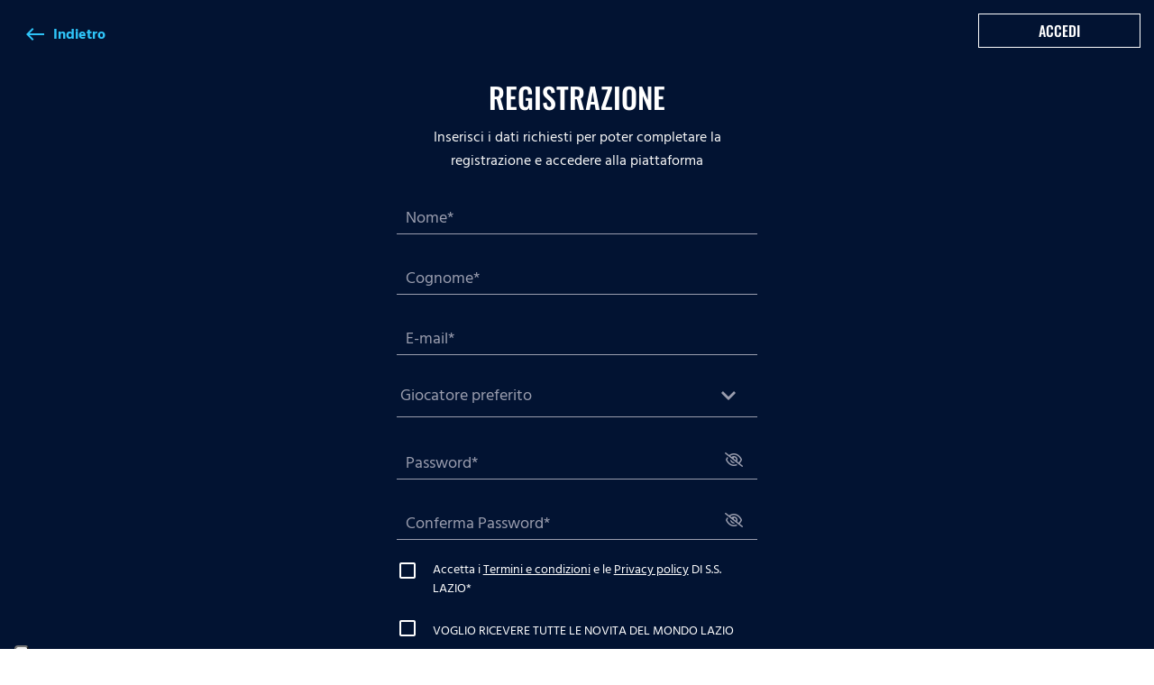

--- FILE ---
content_type: text/html; charset=utf-8
request_url: https://www.sslazio.it/it/registration?redirect=%2Fnews%2Fstoria%2Fonthisday-tris-a-marsiglia
body_size: 12668
content:
<!DOCTYPE html><html lang="it"><head><meta charSet="utf-8"/><meta name="viewport" content="width=device-width"/><title>Registrati su S.S. Lazio</title><meta name="description" content=""/><meta name="keywords" content=""/><link rel="canonical" href="https://www.sslazio.it/it/registration?redirect=%2Fnews%2Fstoria%2Fonthisday-tris-a-marsiglia"/><link rel="alternate" hrefLang="it" href="https://www.sslazio.it/it/registration?redirect=%2Fnews%2Fstoria%2Fonthisday-tris-a-marsiglia"/><link rel="alternate" hrefLang="en" href="https://www.sslazio.it/en/registration?redirect=%2Fnews%2Fstoria%2Fonthisday-tris-a-marsiglia"/><link rel="alternate" hrefLang="x-default" href="https://www.sslazio.it/it/registration?redirect=%2Fnews%2Fstoria%2Fonthisday-tris-a-marsiglia"/><meta name="next-head-count" content="9"/><link rel="icon" href="/images/favicon/favicon.ico"/><link rel="icon" sizes="16x16" href="/images/favicon/favicon-16x16.png"/><link rel="icon" sizes="32x32" href="/images/favicon/favicon-32x32.png"/><link rel="shortcut icon" href="/images/favicon/favicon.ico"/><meta name="apple-itunes-app" content="app-id=1598656189"/><meta name="google-site-verification" content="Hz-Vy-TiZ4pma9Pkdf9YrtzM0Xg5FA0q4J25vzwhKug"/><script defer="" class="_iub_cs_activate" type="text/plain">(function(w,d,s,l,i){w[l]=w[l]||[];w[l].push({'gtm.start':
                            new Date().getTime(),event:'gtm.js'});var f=d.getElementsByTagName(s)[0],
                            j=d.createElement(s),dl=l!='dataLayer'?'&l='+l:'';j.async=true;j.src=
                            'https://www.googletagmanager.com/gtm.js?id='+i+dl;f.parentNode.insertBefore(j,f);
                            })(window,document,'script','dataLayer', 'GTM-MTC2F9T');</script><script src="https://cdn.adapex.io/hb/aaw.sslazio.js" async=""></script><link data-next-font="size-adjust" rel="preconnect" href="/" crossorigin="anonymous"/><link rel="preload" href="/_next/static/css/c8982e7ee30c1d9f.css" as="style"/><link rel="stylesheet" href="/_next/static/css/c8982e7ee30c1d9f.css" data-n-g=""/><link rel="preload" href="/_next/static/css/fc222bec8bc54e0b.css" as="style"/><link rel="stylesheet" href="/_next/static/css/fc222bec8bc54e0b.css" data-n-p=""/><link rel="preload" href="/_next/static/css/1467dac55cece064.css" as="style"/><link rel="stylesheet" href="/_next/static/css/1467dac55cece064.css" data-n-p=""/><noscript data-n-css=""></noscript><script defer="" nomodule="" src="/_next/static/chunks/polyfills-78c92fac7aa8fdd8.js"></script><script src="/_next/static/chunks/webpack-b6e6538074266a7191f6a2e72de6c980efc7becb.js" defer=""></script><script src="/_next/static/chunks/framework-b6e6538074266a7191f6a2e72de6c980efc7becb.js" defer=""></script><script src="/_next/static/chunks/main-b6e6538074266a7191f6a2e72de6c980efc7becb.js" defer=""></script><script src="/_next/static/chunks/pages/_app-b6e6538074266a7191f6a2e72de6c980efc7becb.js" defer=""></script><script src="/_next/static/chunks/1624ddc3-b6e6538074266a7191f6a2e72de6c980efc7becb.js" defer=""></script><script src="/_next/static/chunks/fde03682-b6e6538074266a7191f6a2e72de6c980efc7becb.js" defer=""></script><script src="/_next/static/chunks/37-b6e6538074266a7191f6a2e72de6c980efc7becb.js" defer=""></script><script src="/_next/static/chunks/pages/%5B%5B...slug%5D%5D-b6e6538074266a7191f6a2e72de6c980efc7becb.js" defer=""></script><script src="/_next/static/b6e6538074266a7191f6a2e72de6c980efc7becb/_buildManifest.js" defer=""></script><script src="/_next/static/b6e6538074266a7191f6a2e72de6c980efc7becb/_ssgManifest.js" defer=""></script></head><body class="d-flex flex-column h-100"><noscript><iframe src="https://www.googletagmanager.com/ns.html?id=GTM-MTC2F9T"
                height="0" width="0" style="display:none;visibility:hidden"></iframe></noscript><div id="__next"><main id="main" class=""><div class="Registration_layerBack__vq2lb"></div><div class="container-fluid flex-fill Registration_registration__Pffsp"><div class="d-flex align-items-center mb-24"><button class="BadgeButton_button__GD4Xq Registration_back__pQoLE undefined BadgeButton_text__xcy6k d-flex align-items-center"><i class="material-icons-outlined material-icons-sharp BadgeButton_buttonIcon__EY200">west</i><p class="ms-2 p2 bold HindSiliguri">Indietro</p></button><a class="ms-auto d-lg-flex d-none" href="/login"><button class="Button_button__Y3Ggc mb-8 Button_outlineWhite__mdlXn">Accedi</button></a></div><div class="row d-flex justify-content-center"><div class="col-xl-4 col-lg-6 align-items-center"><h3 class="medium white uppercase mb-8 text-center">REGISTRAZIONE</h3><p class="p2 HindSiliguri grey-100 mb-24 text-center Registration_subtitle__fLwSa">Inserisci i dati richiesti per poter completare la registrazione e accedere alla piattaforma</p><div class="d-none justify-content-center w-100 mb-40 Registration_errorLabel__zE0Kc"><span class="material-symbols-outlined grey-100 me-3">info</span><p class="p2 HindSiliguri semibold grey-100"> </p></div><form class="d-flex flex-column align-items-center w-100"><div class="Input_blockInput__PDV_a   w-100 "><div class=""><input type="text" name="firstName" class="Input_input__2NxbM HindSiliguri " autoComplete=""/><label class="Input_floatingLabel__taimh HindSiliguri" data-content="Nome*"></label></div></div><div class="Input_blockInput__PDV_a   w-100 "><div class=""><input type="text" name="lastName" class="Input_input__2NxbM HindSiliguri " autoComplete=""/><label class="Input_floatingLabel__taimh HindSiliguri" data-content="Cognome*"></label></div></div><div class="Input_blockInput__PDV_a   w-100 "><div class=""><input type="email" name="email" class="Input_input__2NxbM HindSiliguri " autoComplete=""/><label class="Input_floatingLabel__taimh HindSiliguri" data-content="E-mail*"></label></div></div><div class="Select_select__fr2vE Select_selectTransparent__G2pkd w-100 mb-24 Registration_selectForm__13Ofq "><div><select aria-label="Default select example" name="favoritePlayer" class="form-select"><option value="" disabled="" selected="">Giocatore preferito</option></select></div></div><div class="Input_blockInput__PDV_a   w-100 "><div class="Input_withIcon__PZFCh"><input type="password" name="password" class="Input_input__2NxbM HindSiliguri " autoComplete="new-password"/><label class="Input_floatingLabel__taimh HindSiliguri" data-content="Password*"></label><i class="far fa-eye-slash toggle-password"></i></div></div><div class="Input_blockInput__PDV_a   w-100 "><div class="Input_withIcon__PZFCh"><input type="password" name="confirmPassword" class="Input_input__2NxbM HindSiliguri " autoComplete="new-password"/><label class="Input_floatingLabel__taimh HindSiliguri" data-content="Conferma Password*"></label><i class="far fa-eye-slash toggle-password"></i></div></div><div class="Input_blockInput__PDV_a Input_blockInputCheckbox__oDkB_  w-100 "><div class=""><input type="checkbox" name="terms" class="Input_input__2NxbM HindSiliguri " autoComplete=""/><label class="Input_floatingLabel__taimh HindSiliguri" data-content="">Accetta i<!-- --> <a href="/termini-condizioni" style="text-decoration:underline" target="_blank">Termini e condizioni</a> <!-- -->e le<!-- --> <a href="/privacy-policy" style="text-decoration:underline" target="_blank">Privacy policy</a> <!-- -->DI S.S. LAZIO<!-- -->*</label></div></div><div class="Input_blockInput__PDV_a Input_blockInputCheckbox__oDkB_  w-100 "><div class=""><input type="checkbox" name="subscription" class="Input_input__2NxbM HindSiliguri " autoComplete=""/><label class="Input_floatingLabel__taimh HindSiliguri" data-content="">VOGLIO RICEVERE TUTTE LE NOVITA DEL MONDO LAZIO</label></div></div><button class="Button_button__Y3Ggc w-100 mb-40 Button_blueLight__7_40D">Continua</button></form><a class="Registration_hoverButton__0xWGF" href="/login"><button class="BadgeButton_button__GD4Xq p2 bold HindSiliguri primary-300 BadgeButton_text__xcy6k d-flex align-items-center"><p class="me-2 p2 bold HindSiliguri">Hai già un account? Accedi</p><i class="material-icons-outlined material-icons-sharp BadgeButton_buttonIcon__EY200"></i></button></a></div></div></div><h1 class="d-none">Registrati su S.S. Lazio</h1></main><div data-aaad="true" data-aa-adunit="/22181265/sslazio_stickyfooter"></div></div><script id="__NEXT_DATA__" type="application/json">{"props":{"pageProps":{"page":{"page_id":55,"identifier":"/registration","url_pattern":"","title":"Registrati su S.S. Lazio","type":"cpage","type_device":"","style":"","refresh":"","description":"","robots_index":"","robots_follow":"","change_freq":"","canonical":"","keywords":"","author":"","jsonld":"","body":[{"name":"Registration","type":"widget","uicode":"Registration","body":{},"data":{"list":"[34]","login_link":"/login","subtitle":"Inserisci i dati richiesti per poter completare la registrazione e accedere alla piattaforma","title":"REGISTRAZIONE"}}],"redirect":"","note":"","published":"0","entity":"team","entity_id":1,"prefix":"","suffix":"","default":0,"condition":"","layout":"","layout_id":0,"order":"0","behavior_id":0,"georule_id":1,"context":{"active":1,"address":"Via di Santa Cornelia 1000","background_image":"686d168b/Sito.jpg","business_name":"Prima Squadra Maschile","category_season_id":0,"city":"Formello (Roma)","coach_id":0,"cod_coach":"SRRRZ","created_at":"2022-12-05T17:36:25Z","deleted_at":null,"entity_id":1,"facebook_url":"https://www.facebook.com/SSLazioOfficialPage ","fax":"06.90400022","gender":"male","georule":"1","georule_id":1,"instagram_url":"https://instagram.com/official_sslazio/ ","json_tag":"","logo":"63984ed7/logo_lazio.png","main_image":"","name":"Lazio","netco_full_id":"","netco_id":"LAZIO","opta_id":"btcy9nra9ak4m22ovr2ia6m5v","order":0,"phone_number":"06.97607111","president":"","secondary_image":"","secondary_logo":"63984ed7/logo_lazio.png","shop_url":"https://www.laziostylestore.com/it?amp%3Butm_medium=menu\u0026%3Butm_source=sitoclub","short_name":"LAZ","slug":"lazio","source_full_logo_path":null,"status":"published","tag":"","team_id":1,"team_type":"PRIMA","ticket_url":"https://www.sslazio.it/it/biglietteria/prezzi-e-gare","twitter_url":"https://twitter.com/OfficialSSLazio  ","uniform_away":"686d16be/MAGLIAAWAY.png","uniform_away_url":"https://www.laziostylestore.com/it/kit-gara/kit-gara-away-2526","uniform_home":"686d16ad/MAGLIAHOME.png","uniform_home_url":"https://www.laziostylestore.com/it/kit-gara/kit-gara-home-2526","uniform_third":"6899bc94/LZ25A03_1-removebg-preview.png","uniform_third_url":"https://www.laziostylestore.com/it/kit-gara/kit-gara-third-2526","updated_at":"2025-08-11T12:05:51Z","venue_id":30804,"video":"","website":"https://www.sslazio.it","youtube":"https://www.youtube.com/user/Officialsslazio ","zip_code":60,"x-geoip-country":"US","image_url":"https://mediaverse.sslazio.hiway.media/VMFS1/FILES/public/upload"},"image_url":"https://mediaverse.sslazio.hiway.media/VMFS1/FILES/public/upload","origin":"www.sslazio.it"},"__lang":"it","__namespaces":{"common":{"A BREVE SARANNO DISPONIBILI LE FORMAZIONI DELLE SQUADRE!":"A breve saranno disponibili le formazioni delle squadre!","A NEW VERSION OF THE APP IS AVAILABLE ON APPSTORE. UPDATE NOW!":"Una nuova versione dell'app è disponibile sull'AppStore. Aggiorna adesso!","ABBIAMO RISCONTRATO UN PROBLEMA CON LA REGISTRAZIONE, RICARICA LA PAGINA E RIPROVA":"Abbiamo riscontrato un problema con la registrazione, ricarica la pagina e riprova","ACCEDI":"Accedi","ACCEDI A S.S. LAZIO":"Accedi a S.S. Lazio","ACCEDI ALL`APP MOBILE DAL TUO SMARTPHONE E, DAL MENU,CLICCA ASSOCIA TV E SCANSIONA IL QR CODE":"Accedi all'app mobile dal tuo smartphone e, dal menu, clicca associa tv e scansiona il qrcode","ACCEDI CON E-MAIL E PASSWORD":"Accedi con e-mail e password","ACCEDI O REGISTRATI GRATUITAMENTE PER VEDERE TUTTI I CONTENUTI ESCLUSIVI DELLA TUA":"Accedi o registrati gratuitamente per vedere tutti i contenuti esclusivi della tua ","ACCEDI O VISITA IL NOSTRO SITO WWW.SSLAZIO.IT PER SCOPRIRE I NOSTRI PIANI D’OFFERTA.":"Accedi o visita il nostro sito www.sslazio.it per scoprire i nostri piani d’offerta.","ACCEDI TRAMITE L`APP MOBILE":"Accedi tramite l'app mobile","ACCEDI TRAMITE SITO":"Accedi tramite il sito","ACCESS DENIED. PLEASE LOGIN AGAIN":"Accesso negato. Si prega di effettuare nuovamente il login","ACCETTA I":"Accetta i","ACCETTA I COOKIE":"Accetta i cookies","ACCOUNT":"Account","ACQUISTA":"Acquista","ACQUISTA IL TUO KIT":"Acquista il tuo kit","ACQUISTO":"Acquisto","AGGIORNAMENTI":"Aggiornamenti","AGGIUNGI UNA NUOVA MODALITÀ DI PAGAMENTO":"Aggiungi una nuova modalità di pagamento","AGONISTICHE":"Agonistiche","AL MOMENTO NON SONO DISPONIBILI BIGLIETTI":"Al momento non sono disponibili biglietti","AL TERMINE DEL PERIODO DI PAGAMENTO, L'ABBONAMENTO NON VERRA RINNOVATO E NON SARA PIU POSSIBILE ACCEDERE AI CONTENUTI PREMIUM.":"Al termine del periodo di pagamento, l'abbonamento non verrà rinnovato e non sarà più possibile accedere ai contenuti premium.","ALLENATORE":"Allenatore","ALTRO":"Altro","AMMONIZIONI":"Ammonizioni","ANNO":"Anno","ANNUAL":"Piano annuale","ANNUALE":"Annuale","ANNULLA":"Annulla","AREE DI GOL":"Aree di gol","ARTICLE":"Notizie","ASPETTA":"Aspetta","ASSIST":"Assist","ASSOCIA TV":"Associa TV","ASSOCIA UN TV AL LINK":"Associa un tv al link","ATT":"Att","ATTACCANTE":"Attaccante","ATTACCANTI":"Attaccanti","ATTACCO":"Attacco","ATTIVA":"Attiva","ATTIVAZIONE TRIAL":"Attivazione trial","ATTIVO":"Attivo","AVANTI":"Avanti","BACK":"Back","BIGLIETTI":"Biglietti","BILLING HISTORY":"Storico dei pagamenti","BIOGRAFIA":"Biografia","BIOGRAFIA GIOCATORE":"Biografia giocatore","C'E STATO UN ERRORE NEL SODDISFARE LA TUA RICHIESTA. RIPROVA PIU TARDI.":"C'è stato un errore nel soddisfare la tua richiesta. Riprova più tardi.","CALCI ANGOLO":"Calci d'angolo","CALCOLATO SUL RAPPORTO DI GOL SU TIRI FATTI IN PORTA":"Calcolato sul rapporto di gol su tiri fatti in totale","CALENDARIO":"Calendario","CAMBIA METODO":"Cambia metodo","CAMBIA PASSWORD":"Cambia password","CAMPO OBBLIGATORIO":"Campo obbligatorio","CANCELLA":"Annulla","CANCELLATO":"Cancellato","CAPACITA REALIZZATIVA":"Capacità Realizzativa","CARTELLINI GIALLI":"Cartellini Gialli","CARTELLINI ROSSI":"Cartellini Rossi","CARTELLINO GIALLO":"Cartellino giallo","CATEGORIA":"Categoria","CEN":"Cen","CENTROCAMPISTA":"Centrocampista","CENTROCAMPISTI":"Centrocampisti","CERCA":"Cerca","CERCA RISULTATI PER:":"Cerca risultati per:","CHECKOUT":"Checkout","CHECKOUT-BUTTON-1":"Acquista","CHECKOUT-ERROR-TEXT-1":"Si è verificato un errore, controlla la validità della carta o prova con un altro metodo di pagamento","CHECKOUT-ERROR-TEXT-2":"Si è verificato un errore, la carta potrebbe essere scaduta","CHECKOUT-ERROR-TEXT-3":"Si è verificato un errore, il CVC inserito non è corretto","CHECKOUT-ERROR-TEXT-4":"Si è verificato un errore durante il pagamento","CHECKOUT-MODAL-TEXT-1":"Hai già questo prodotto","CI DISPIACE":"Ci dispiace","CLASSIFICA":"Classifica","CLASSIFICHE":"Classifiche","CLICCA SU CAMBIA PASSWORD E RICEVERAI UNA MAIL PER MODIFICARE LA TUA PASSWORD":"Clicca su cambia password e riceverai una mail per modificare la tua password","CODE NOT VALID":"Codice non valido","CODICE ORDINE":"Codice ordine","COGNOME":"Cognome","COMPETIZIONE":"Competizione","COMPRA ORA":"Compra ora","CONFERMA PASSWORD":"Conferma Password","CONFERMANDO DICHIARO DI AVER PRESO VISIONE DELL":"Confermando dichiaro di aver preso visione dell' ","CONNESSO A":"Connesso a","CONNETTI LA TUA SMART TV":"Connetti la tua Smart Tv","CONTINUA":"Continua","CONTINUA SENZA LOGIN":"Continua senza login","CONTINUA SUL BROWSER WEB":"Continua sul browser web","CONTRASTI":"Contrasti","CONTRASTI DECISIVI":"Contrasti decisivi","CONTRASTI TOTALI":"Contrasti totali","CONTROLLA L'EMAIL":"Controlla l'e-mail","COOKIE POLICY":"Cookie policy","CORRELATI":"Correlati","CREA LA TUA NUOVA PASSWORD PER ACCEDERE SULLA PIATTAFORMA S.S. LAZIO":"Crea la tua nuova password per accedere sulla piattaforma S.S. Lazio","CROSS":"Cross","CROSS TOTALI":"Cross Totali","CROSS UTILI":"Cross Utili","DAILY":"Piano giornaliero","DATA":"Data","DATA DI ATTIVAZIONE":"Data di attivazione","DATA DI NASCITA":"Data di nascita","DATA E ORA":"Data e ora","DATI UTENTE":"Dati utente","DELETE-MODAL-BUTTON-1":"Annulla","DELETE-MODAL-BUTTON-2":"Sì, voglio eliminarlo","DELETE-MODAL-DONE-BUTTON":"Ok","DELETE-MODAL-DONE-TEXT":"Il tuo account è stato eliminato correttamente. Ci dispiace vederti andare via e ti ringraziamo per aver usato la nostra piattaforma. In futuro potrai sempre creare un nuovo account se lo desideri","DELETE-MODAL-DONE-TITLE":"Il tuo account è stato eliminato con successo","DELETE-MODAL-TEXT":"Ti ricordiamo che l'operazione è irreversibile, non potrai più accedere al tuo account S.S. Lazio e ai tuoi precedenti acquisti","DELETE-MODAL-TITLE":"Hai richiesto di eliminare l'account","DELETE-PROFILE":"Desideri eliminare il tuo account S.S. Lazio? Ti ricordiamo che l'operazione sarà irreversibile.","DELETE-PROFILE-BUTTON":"Clicca qui","DESCRIZIONE":"Descrizione","DESTRA":"Destra","DETTAGLI":"Dettagli","DETTAGLI ACQUISTO":"Dettagli acquisto","DEVICE ASSOCIATED CORRECTLY":"Dispositivo associato correttamente","DI S.S. LAZIO":"di S.S. Lazio","DIF":"Dif","DIFENSORE":"Difensore","DIFENSORI":"Difensori","DIFESA":"Difesa","DIGITA PER INIZIARE LA RICERCA":"Digita per iniziare la ricerca","DIGITA PER INIZIARE LA TUA RICERCA":"Digita per iniziare la tua ricerca","DIRETTA":"Diretta","DIREZIONE PASSAGGI":"Direzione passaggi","DISCIPLINA":"Disciplina","DISCONNETITI E COLLEGATI DA QUI":"Disconnettiti e collegati da qui","DISDICI":"Disdici","DISTRIBUZIONE GOL SUBITI":"Distribuzione gol subiti","DOCUMENTS":"Documenti","DONE":"Fatto","DOPPIA AMMONIZIONE":"Doppia Ammonizione","DRIBBLING NON RIUSCITI":"Dribbling non riusciti","DRIBBLING RIUSCITI":"Dribbling riusciti","DUELLI":"Duelli","DUELLI AEREI":"Duelli aerei","DUELLI AEREI TOTALI":"Duelli aerei totali","DUELLI TOTALI":"Duelli totali","E DI VOLER RIMANERE AGGIORNATO SU TUTTE LE NOVITA E INIZIATIVE PROMOZIONALI":" e di voler rimanere aggiornato su tutte le novità e iniziative promozionali.","E LE":"e le","E-MAIL O PASSWORD ERRATE":"E-mail o password errate","EMAIL":"E-mail","EMAIL INVIATA!":"E-mail inviata!","EN":"Inglese","ENTRA IN SSLAZIO PER GUARDARE":"Entra in S.S. Lazio per guardare ","ENTRA!":"Entra!","EPISODI":"Episodi","ERROR":"Errore","ERRORE":"Errore","ERRORE DI CONNESSIONE":"Errore di connessione","ESCI":"Esci","ESPANDI":"Espandi","ESPLORA TUTTI I PIANI":"Esplora tutti i piani","ESPULSIONI":"Espulsioni","EVENT":"Evento","EVENTI":"Eventi","FALLI COMMESSI":"Falli Commessi","FALLI CONCESSI":"Falli concessi","FALLI FATTI":"Falli fatti","FALLI SUBITI":"Falli subiti","FALLITO":"Fallito","FASE":"Fase","FILTRA PER":"Filtra per","FILTRI":"Filtri","FINE PARTITA":"Fine partita","FINE PRIMO TEMPO":"Fine primo tempo","FORMA":"Forma","FORMAZIONI":"Formazioni","FOTO":"Foto","FUORI CASA":"Fuori Casa","FUORIGIOCO":"Fuorigioco","GALLERY":"Galleria","GENERAL ERROR":"Errore generico","GENERALI":"Generali","GIOCATE":"Giocate","GIOCATORE PREFERITO":"Giocatore preferito","GIOCATORI":"Giocatori","GIOCO TOTALE":"Gioco Totale","GIORNALIERO":"Giornaliero","GIORNATA":"Giornata","GIORNI":"Giorni","GIORNI DI PROVA GRATUITA":"Giorni di prova gratutita","GIORNO":"Giorno","GIORNO DI PROVA GRATUTITA":"Giorno di prova gratutita","GOL":"Gol","GOL DENTRO AREA":"Gol dentro area","GOL DI TESTA":"Gol di testa","GOL FUORI AREA":"Gol fuori area","GOL PIEDE DESTRO":"Gol piede destro","GOL PIEDE SINISTRO":"Gol piede sinistro","GOL SU RIGORE":"Rigori segnati","GOL SUBITI":"Gol subiti","GOL SUBITI DENTRO L AREA":"Gol subiti dentro l'area","GOL SUBITI FUORI L AREA":"Gol subiti fuori l'area","GOL-TIRI":"Gol/Tiri","GUARDA IL VIDEO":"Guarda il video","HAI GIA UN ACCOUNT SSLAZIO?":"Hai già un account S.S. Lazio?","HAI GIA UN ACCOUNT? ACCEDI":"Hai già un account? Accedi","HAI RAGGIUNTO IL LIMITE DI DISPOSITIVI":"Hai raggiunto il limite di dispositivi","HAI RICHIESTO DI MODIFICARE LA TUA PASSWORD":"Hai richiesto di modificare la password","HOME":"Home","I MIEI ACQUISTI":"I miei acquisti","IL PAGAMENTO E STATO COMPLETATO":"Il pagamento è stato completato","IL TUO METODO DI PAGAMENTO PREFERITO È STATO CAMBIATO CORRETTAMENTE":"Il tuo metodo di pagamento preferito è stato cambiato correttamente","IL TUO METODO DI PAGAMENTO È STATO CAMBIATO CORRETTAMENTE":"Il tuo metodo di pagamento è stato cambiato correttamente","IL TUO PROFILO":"Il tuo profilo","IL VALORE DI QUESTO CAMPO NON CORRISPONDE AL VALORE INSERITO NEL CAMPO PRECEDENTE":"Il valore di questo campo non corrisponde al valore inserito nel campo precedente","IMPOSTA IL PAGAMENTO":"Imposta il pagamento","IMPOSTA PASSWORD":"Imposta password","IMPOSTAZIONI":"Impostazioni","IN CASA":"In Casa","INDICAZIONI STADIO":"Indicazioni stadio","INDIETRO":"Indietro","INDIRIZZO EMAIL":"Indirizzo e-mail","INDIRIZZO EMAIL GIA ESISTENTE":"Indirizzo e-mail già esistente","INDIRIZZO EMAIL NON ESISTENTE":"Indirizzo e-mail non esistente","INFORMATION":"Informazione","INFORMATIVA SUL TRATTAMENTO DEI DATI":"Informativa sul trattamento dei dati ","INFORMAZIONE":"Informazione","INFORMAZIONI":"Informazioni","INGLESE":"Inglese","INIZIO PRIMO TEMPO":"Inizio primo tempo","INIZIO SECONDO TEMPO":"Inizio secondo tempo","INSERISCI EMAIL":"Inserisci e-mail","INSERISCI I DATI DI PAGAMENTO PER COMPLETARE L'ACQUISTO":"Inserisci i dati di pagamento per completare l'acquisto","INSERISCI IL CODICE MOSTRATO SULL'APP TV PER ACCEDERE CON IL TUO ACCOUNT":"Inserisci il codice mostrato sull'App Tv per accedere con il tuo account","INSERISCI LA PASSWORD":"Inserisci la password","INSERISCI LA TUA EMAIL E PASSWORD PER ENTRARE IN LAZIO":"Inserisci la tua e-mail e password per entrare in Lazio","INSERISCI LA TUA EMAIL E SEGUE LE ISTRUZIONI CHE RICEVERAI PER EMAIL":"Inserisci la tua e-mail e segui le istruzioni che riceverai per email","INSERISCI LA TUA EMAIL E SEGUI LE ISTRUZIONI CHE RICEVERAI PER EMAIL":"Inserisci la tua e-mail e segui le istruzioni che riceverai per e-mail","INSERISCI LE TUE CREDENZIALI PER ENTRARE IN S.S. LAZIO":"Inserisci le tue credenziali per entrare in S.S. Lazio","INSERISCI UN INDIRIZZO EMAIL VALIDO":"Inserisci un indirizzo e-mail valido","INVALID CAPTCHA":"Captcha non valido","INVALID USER CREDENTIALS":"Credenziali sbagliate","INVIA EMAIL":"Invia e-mail","IT":"Italiano","ITALIANO":"Italiano","L EVENTO INIZIERA TRA":"L'evento inizierà tra","L'EVENTO INIZIERA IL":"L'evento inizierà il","L'EVENTO INIZIERA TRA":"L'evento inizierà tra","L'EVENTO STA PER COMINCIARE":"L'evento sta per cominciare","LA PAGINA CHE STAI CERCANDO NON ESISTE.":"La pagina che stai cercando non esiste.","LA PASSWORD DEVE CONTENERE ALMENO 8 CARATTERI, UN CARATTERE SPECIALE, UNA LETTERA E UN NUMERO":"La password deve contenere almeno 8 caratteri, un carattere speciale, una lettera e un numero","LA RICERCA NON HA DATO NESSUN RISULTATO":"La ricerca non ha dato nessun risultato.","LAZIO PLAY":"Lazio play","LAZIO TV":"Lazio TV","LE NOTIFICHE SONO DISATTIVATE, ATTIVALE DALLE IMPOSTAZIONI":"Le notifiche sono disattivate, attivale dalle impostazioni","LINGUA":"Lingua","LIVE":"Live","LOGIN":"Accesso","LUOGO":"Luogo","MAIL.SUBSCRIPTION_CANCELLED":"Il tuo abbonamento è stato cancellato","MAIL.SUBSCRIPTION_CREATED":"Il tuo pagamento","MAIL.SUBSCRIPTION_RENEWED":"Il tuo rinnovo","MAIL.SUBSCRIPTION_RENEW_FAILED":"Il rinnovo del tuo abbonamento è fallito","MARCATORI":"Marcatori","MATCH":"Match","MATCHES":"Partite","MENSILE":"Mensile","MESE":"Mese","META CAMPO AVVERSARIA":"Metà campo avversaria","METODO":"Metodo","METODO DI PAGAMENTO":"Metodo di pagamento","METODO DI PAGAMENTO CAMBIATO":"Metodo di pagamento cambiato","METODO DI PAGAMENTO IN USO":"Metodo di pagamento in uso","METODO DI PAGAMENTO PREFERITO":"Metodo di pagamento preferito","METODO PREFERITO SALVATO":"Metodo preferito salvato","MINUTI":"Minuti","MINUTI GIOCATI":"Minuti giocati","MODIFICA DATI":"Modifica dati","MODIFICA IL TUO METODO PAGAMENTO":"Modifica il tuo metodo di pagamento","MODIFICA IL TUO METODO PAGAMENTO E VIVI L'ESPERIENZA DI S.S. LAZIO":"Modifica il tuo metodo di pagamento e vivi l'esperienza di S.S. Lazio","MONTHLY":"Piano mensile","MOSTRA PASSWORD":"Mostra password","MOSTRA RISULTATI":"Mostra risultati","MULTIPLE SESSION FOR USER":"Sessioni multiple per utente","NASCONDI PASSWORD":"Nascondi password","NAZIONALITA":"Nazionalità","NELLA SEZIONE ASSOCIA TV INSERISCI IL CODICE":"Nella sezione “Associa TV” inserisci il codice","NESSUN AGGIORNAMENTO DISPONIBILE AL MOMENTO":"Nessun aggiornamento disponibile al momento","NESSUN EVENTO PROGRAMMATO":"Nessun evento programmato","NESSUN MATCH DA MOSTRARE":"Al momento non sono disponibili biglietti","NESSUN RISULTATO TROVATO":"Nessun risultato trovato","NEW VERSION":"Nuova versione","NEWS":"News","NEWS CORRELATE":"News correlate","NO RESULTS FOUND":"Nessun risultato trovato","NOME":"Nome","NOME SULLA CARTA":"Nome sulla carta","NON CI SONO CLASSIFICHE DISPONIBILI":"Non ci sono classifiche disponibili","NON CI SONO CONTENUTI DISPONIBILI":"Non ci sono contenuti disponibili","NON CI SONO EVENTI DISPONIBILI":"Non ci sono eventi disponibili","NON CI SONO FOTO PER LA CATEGORIA SELEZIONATA":"Non ci sono foto per la categoria selezionata","NON CI SONO MATCH DISPONIBILI":"Non ci sono match disponibili","NON CI SONO PAGAMENTI PER QUESTO PRODOTTO":"Non ci sono pagamenti per questo prodotto","NON CI SONO RISULTATI PER QUESTA RICERCA":"Non ci sono risultati per questa ricerca","NON CI SONO SOTTOSCRIZIONI ATTIVE":"Non ci sono sottoscrizioni attive","NON CI SONO STATISTICHE PER QUESTA SELEZIONE":"Non ci sono statistiche per questa selezione","NON RIUSCITI":"Non riusciti","NON SEI ANCORA REGISTRATO? REGISTRATI":"Non sei ancora registrato? Registrati","NOT NOW":"Non ora","NOTIFICHE":"Notifiche","NUMERO":"Numero","OGGI":"Oggi","OK":"Ok","ORE":"Ore","PAGA ORA":"Paga ora","PAGAMENTO FALLITO":"Pagamento fallito","PAGAMENTO SINGOLO":"Pagamento singolo","PAGATO":"Pagato","PALLE PERSE":"Palle perse","PALLE RECUPERATE":"Palle recuperate","PANCHINA":"Panchina","PARATE":"Parate","PAREGGIATE":"Pareggiate","PARTITE":"Partite","PARTITE GIOCATE":"Partite Giocate","PASSAGGI":"Passaggi","PASSAGGI AVANTI":"Passaggi avanti","PASSAGGI CHIAVE":"Passaggi chiave","PASSAGGI INDIETRO":"Passaggi indietro","PASSAGGI LUNGHI":"Passaggi lunghi","PASSAGGI RIUSCITI":"Passaggi riusciti","PASSWORD":"Password","PASSWORD DIMENTICATA":"Password dimenticata","PASSWORD DIMENTICATA?":"Password dimenticata?","PASSWORD RESETTATA CON SUCCESSO":"Password resettata con successo","PER CAMBIARE LA LINGUA RIAVVIA L'APP":"Per cambiare la lingua riavvia l'app","PERIODO DI SERVIZIO":"Periodo di servizio","PERSE":"Perse","PERSI":"Persi","PERSONALIZZA I COOKIE":"Personalizza i cookies","PHOTO GALLERY":"Photo gallery","PIANO":"Piano","PIANO ANNUALE":"Piano annuale","PIANO GIORNALIERO":"Piano giornaliero","PIANO MENSILE":"Piano mensile","PIANO SETTIMANALE":"Piano settimanale","PLAYER":"Giocatore","PLEASE WAIT":"Attendi","PODCAST":"Podcast","POR":"Por","PORTA INVIOLATA":"Porta inviolata","PORTIERE":"Portiere","PORTIERI":"Portieri","POSIZIONE":"Posizione","POSIZIONE IN SERIE A":"Posizione in Serie A","POSSESSO PALLA":"Possesso palla","POTRAI VEDERE ALCUNI VIDEO SEMPLICEMENTE ACCEDENDO CON IL TUO ACCOUNT.":"Potrai vedere solo alcuni video semplicemente accedendo con il tuo account. Se hai già effettuato l'accesso e non riesci a vedere il contenuto vai sul sito per maggiori informazioni.","POTRAI VEDERE SOLO ALCUNI VIDEO SEMPLICEMENTE ACCEDENDO CON IL TUO ACCOUNT. SE HAI GIÀ EFFETTUATO L'ACCESSO E NON RIESCI A VEDERE IL CONTENUTO VAI SUL SITO PER MAGGIORI INFORMAZIONI.":"Potrai vedere solo alcuni video semplicemente accedendo con il tuo account. Se hai già effettuato l'accesso e non riesci a vedere il contenuto vai sul sito per maggiori informazioni.","PRECISIONE PASSAGGI":"Precisione passaggi","PRECISIONE PASSAGGI PER AREA":"Precisione passaggi per area","PREFERITA":"Preferita","PREFERITO":"Preferito","PRESENZE":"Presenze","PRESTAZIONI":"Prestazioni","PREZZO TOTALE":"Prezzo totale","PRIMA DIVISA":"Home Kit","PRIMA SQUADRA FEMMINILE":"Prima Squadra Femminile","PRIMA SQUADRA MASCHILE":"Prima Squadra Maschile","PRIMAVERA FEMMINILE":"Primavera Femminile","PRIMAVERA MASCHILE":"Primavera Maschile","PRIMO PAGAMENTO":"Primo pagamento","PRIVACY POLICY":"Privacy policy","PROCESSING":"Processing","PROFILO":"Profilo","PROGRAMMAZIONE":"Programmazione","PROGRAMMAZIONETV":"Programmazione","PROMEMORIA":"Promemoria","PROMOZIONE":"Promozione","PROPRIA META CAMPO":"Propria metà campo","PROSSIME PARTITE":"Prossime partite","PROSSIMO PAGAMENTO":"Prossimo pagamento","PROSSIMO RINNOVO":"Prossimo rinnovo","QUALCOSA E ANDATO STORTO, RIPROVA PIU TARDI":"Qualcosa è andato storto, riprova più tardi","QUESTO CONTENUTO":"questo contenuto","QUESTO CONTENUTO NON È AL MOMENTO DISPONIBILE":"Questo contenuto non è al momento disponibile","QUESTO CONTENUTO NON È INCLUSO NEL TUO ABBONAMENTO":"Questo contenuto non è incluso nel tuo abbonamento","QUESTO CONTENUTO È RISERVATO AGLI UTENTI REGISTRATI":"Questo contenuto è riservato agli utenti registrati","REFUND":"Rimborsato","REGISTRATI":"Registrati","REGISTRATI GRATIS":"Registrati gratis","REGISTRAZIONE":"Registrazione","RESET PASSWORD":"Reset password","RESPINTI":"Respinti","RETROCESSIONE":"Retrocessione","RIATTIVA":"Riattiva","RIDUCI":"Riduci","RIFIUTA I COOKIE":"Rifiuta i cookies","RIGORI":"Rigori","RIGORI A FAVORE":"Rigori a Favore","RIGORI PARATI":"Rigori parati","RIGORI REALIZZATI":"Rigori Realizzati","RIGORI SUBITI":"Rigori subiti","RIGORI TIRATI":"Rigori tirati","RIPRODUCI":"Riproduci","RIPRODUCI ORA":"Riproduci ora","RIPROVA":"Riprova","RISULTATI":"Risultati","RIUSCITI":"Riusciti","ROSA COMPLETA":"Rosa completa","RUOLO":"Ruolo","SALVA":"Salva","SCADENZA":"Scadenza","SCEGLI TRA I METODI SALVATI":"Scegli tra i metodi salvati","SCEGLI TRA UN METODO DI PAGAMENTO SALVATO":"Scegli tra un metodo di pagamento salvato","SCEGLI UN GIOCATORE":"Scegli un giocatore","SCREEN RECORDING NOT ALLOWED":"Registrazione dello schermo non consentita","SE ANCORA NON HAI UN ACCOUNT, VISITA IL SITO":"Se ancora non hai un account, visita il sito","SE HAI GIA UN ACCOUNT ACCEDI PER CONTINUARE A GODERTI L ESPERIENZA DI LAZIO TV, SE INVECE NON NE POSSIEDI ANCORA UNO VAI SU WWW.SSLAZIO.IT PER CREARLO.":"Se hai già un account accedi per continuare a goderti l’esperienza di lazio tv, se invece non ne possiedi ancora uno vai su www.sslazio.it per crearlo.","SEASONAL":"Piano annuale","SECONDA DIVISA":"Away Kit","SECONDI":"Secondi","SEI GIA ISCRITTO ALLA NEWSLETTER":"Sei già iscritto alla newsletter","SEI GIA REGISTRATO O ABBONATO?":"Sei già registrato o abbonato?","SEI SICURO DI VOLER USCIRE DALL APP":"Sei sicuro di voler uscire dall'app","SEI SICURO DI VOLER USCIRE?":"Sei sicuro di voler uscire?","SEI SICURO DI VOLER USICRE? RICORDATI CHE SE CLICCHI SU ESCI USCIRAI SOLO DA QUESTO DISPOSITIVO.":"Sei sicuro di voler uscire? Ricordati che se clicchi su esci uscirai solo da questo dispositivo.","SEI SICURO?":"Sei sicuro?","SEI SICURO? AL TERMINE DEL PERIODO DI PAGAMENTO, L'ABBONAMENTO NON VERRA RINNOVATO E NON SARA PIU POSSIBILE ACCEDERE AI CONTENUTI PREMIUM.":"Sei sicuro di voler uscire? Al termine del periodo di pagamento, l'abbonamento non verrà rinnovato e non sarà più possibile accedere ai contenuti premium.","SELEZIONA LA LINGUA":"Seleziona la lingua","SETTIMANA":"Settimana","SETTIMANALE":"Settimanale","SI, VOGLIO RICEVERE TUTTE LE NOVITA DEL MONDO S.S.LAZIO! (FACOLTATIVO)":"Sì, voglio ricevere tutte le novità del mondo S.S. Lazio! (facoltativo)","SINGLE":"1 Shot","SINISTRA":"Sinistra","SOMETHING WENT WRONG":"Qualcosa è andato storto","SOSTITUZIONE":"Sostituzione","SOTTOSCRIZIONE CANCELLATA CON SUCCESSO":"Sottoscrizione cancellata con successo","SQUADRA":"Squadra","SQUADRA DEL CUORE!":"squadra del cuore!","SQUADRE":"Squadre","SQUADRE FEMMINILI":"Squadre femminili","SQUADRE MASCHILI":"Squadre maschili","STAGIONALE":"Stagionale","STAGIONE":"Stagione","STATISTICHE":"Statistiche","STATISTICHE GENERALI":"Statistiche generali","STATO":"Stato","STATO PRODOTTO":"Stato prodotto","STORICO DEGLI ACQUISTI":"Storico degli acquisti","TASSO DI SUCCESSO":"Tasso di successo","TERMINATA":"Terminata","TERMINATO":"Terminato","TERMINI E CONDIZIONI":"Termini e condizioni","TERZA DIVISA":"Terza Divisa","TEST":"","TESTA A TESTA":"Testa a testa","THIS CONTENT IS NOT AVAILABLE IN YOUR TERRITORY":"Questo contenuto non è disponibile nel tuo paese","THIS EVENT HAS NOT STARTED YET":"Questo evento non è ancora iniziato","THIS VIDEO IS CURRENTLY NOT AVAILABLE":"Questo video non è attualmente disponibile","THIS VIDEO IS NOT INCLUDED IN YOUR SUBSCRIPTION":"Questo video non è incluso nel tuo abbonamento","THIS VIDEO IS NOT PART OF YOUR PRODUCT":"Questo contenuto non è incluso nel tuo pacchetto ","THIS VIDEO WILL BE AVAILABLE SOON":"Questo video sarà disponibile a breve","TI ABBIAMO INVIATO UNA MAIL CON LE ISTRUZIONI PER MODIFICARE LA PASSWORD":"Ti abbiamo inviato una email con le istruzioni per modificare la password. Se non trovi la nostra email controlla anche nella sezione spam.","TI SEI INSCRITTO ALLA NEWSLETTER CON SUCCESSO!":"Ti sei iscritto alla newsletter con successo!","TI SEI ISCRITTO ALLA NEWSLETTER CON SUCCESSO!":"Ti sei iscritto alla newsletter con successo!","TI È STATA INVIATA UNA EMAIL CON LE ISTRUZIONI PER REIMPOSTARE LA PASSWORD":"Ti è stata inviata una e-mail con le istruzioni per reimpostare la password","TIRI":"Tiri","TIRI DENTRO":"Tiri in porta","TIRI FUORI":"Tiri fuori","TIRI FUORI PORTA":"Tiri fuori porta","TIRI IN PORTA":"Tiri in porta","TIRI RESPINTI":"Tiri Respinti","TIRI SUBITI":"Tiri subiti","TIRI TOTALI":"Tiri totali","TITOLARI":"Titolari","TORNA AD ACCEDI":"Torna ad accedi","TORNA AI PIANI":"Torna ai piani","TORNA AL PROFILO":"Torna al profilo","TORNA ALLA LIVE":"Torna alla live","TORNA INDIETRO":"Torna indietro","TOTALE":"Totale","TRIAL":"Periodo di prova","TUTTE":"Tutte","TUTTE LE SQUADRE":"Tutte le squadre","TUTTO":"Tutto","ULTIMI VIDEO":"Ultimi video","ULTIMO NUMERO!":"Ultimo numero!","UNABLE TO LOGIN WITH PROVIDED CREDENTIALS":"Impossibile accedere con le credenziali fornite","UNO DEI TIFOSI PIU APPASSIONATI FORZA LAZIO!":"È uno dei tifosi più appassionati: forza Lazio!","UPDATE":"Aggiorna","USERNAME O PASSWORD NON CORRETTE":"Username o Password non corrette","UTILIZZA E-MAIL E PASSWORD":"Utilizza e-mail e password","VAI ALLA PAGINA PROFILO SU SSLAZIO.IT PER ACCEDERE ALLA FUNZIONE DI GESTIONE DEL PROFILO.":"Vai alla pagina profilo su sslazio.it per accedere alla funzione di gestione del profilo.","VALIDO FINO A":"Valido fino a","VEDI TUTTI GLI ANNI":"Vedi tutti gli anni","VEDI TUTTI I CAMPIONATI":"Vedi tutti i campionati","VEDI TUTTI I MESI":"Vedi tutti i mesi","VEDI TUTTO":"Vedi tutto","VERSIONE":"Versione","VIDEO":"Video","VIDEO CORRELATI":"Video correlati","VIDEO NON DISPONIBILE":"Video non disponibile","VIDEO-ERROR":"Questo contenuto non è al momento disponibile","VINTE":"Vinte","VINTI":"Vinti","VISITA IL NOSTRO SITO SU WWW.SSLAZIO.IT PER SCOPRIRE I NOSTRI PIANI D OFFERTA.":"Visita il nostro sito su www.sslazio.it per scoprire i nostri piani d’offerta.","VITTORIE":"Vittorie","VUOI CAMBIARE LA TUA PASSWORD?":"Vuoi cambiare la tua password?","VUOI USCIRE?":"Vuoi uscire?","WEEKLY":"Piano settimanale","YOU NEED TO LOGIN TO SEE THIS VIDEO":"Accedi per vedere questo contenuto","mail.registration":"Benvenuto su S.S. Lazio","mail.reset_password":"Reset Password","È POSSIBILE VISUALIZZARE IL CONTENUTO CON UN SOLO DISPOSITIVO CONTEMPORANEAMENTE. PER VISUALIZZARE IL CONTENUTO È POSSIBILE SCOLLEGARE IL DISPOSITIVO PRECEDENTEMENTE COLLEGATO.":"È possibile visualizzare il contenuto con un solo dispositivo contemporaneamente. Per visualizzare il contenuto è possibile scollegare il dispositivo precedentemente collegato."}}},"__N_SSP":true},"page":"/[[...slug]]","query":{"redirect":"/news/storia/onthisday-tris-a-marsiglia","slug":["registration"]},"buildId":"b6e6538074266a7191f6a2e72de6c980efc7becb","isFallback":false,"isExperimentalCompile":false,"gssp":true,"locale":"it","locales":["default","en","it"],"defaultLocale":"default","scriptLoader":[]}</script></body></html>

--- FILE ---
content_type: text/html; charset=utf-8
request_url: https://www.google.com/recaptcha/api2/anchor?ar=1&k=6LeeX7MjAAAAAPzsBqTW98y1uEUKJPrHZLfXpmft&co=aHR0cHM6Ly93d3cuc3NsYXppby5pdDo0NDM.&hl=en&v=7gg7H51Q-naNfhmCP3_R47ho&size=invisible&anchor-ms=20000&execute-ms=30000&cb=5vq4cbesokzd
body_size: 49289
content:
<!DOCTYPE HTML><html dir="ltr" lang="en"><head><meta http-equiv="Content-Type" content="text/html; charset=UTF-8">
<meta http-equiv="X-UA-Compatible" content="IE=edge">
<title>reCAPTCHA</title>
<style type="text/css">
/* cyrillic-ext */
@font-face {
  font-family: 'Roboto';
  font-style: normal;
  font-weight: 400;
  font-stretch: 100%;
  src: url(//fonts.gstatic.com/s/roboto/v48/KFO7CnqEu92Fr1ME7kSn66aGLdTylUAMa3GUBHMdazTgWw.woff2) format('woff2');
  unicode-range: U+0460-052F, U+1C80-1C8A, U+20B4, U+2DE0-2DFF, U+A640-A69F, U+FE2E-FE2F;
}
/* cyrillic */
@font-face {
  font-family: 'Roboto';
  font-style: normal;
  font-weight: 400;
  font-stretch: 100%;
  src: url(//fonts.gstatic.com/s/roboto/v48/KFO7CnqEu92Fr1ME7kSn66aGLdTylUAMa3iUBHMdazTgWw.woff2) format('woff2');
  unicode-range: U+0301, U+0400-045F, U+0490-0491, U+04B0-04B1, U+2116;
}
/* greek-ext */
@font-face {
  font-family: 'Roboto';
  font-style: normal;
  font-weight: 400;
  font-stretch: 100%;
  src: url(//fonts.gstatic.com/s/roboto/v48/KFO7CnqEu92Fr1ME7kSn66aGLdTylUAMa3CUBHMdazTgWw.woff2) format('woff2');
  unicode-range: U+1F00-1FFF;
}
/* greek */
@font-face {
  font-family: 'Roboto';
  font-style: normal;
  font-weight: 400;
  font-stretch: 100%;
  src: url(//fonts.gstatic.com/s/roboto/v48/KFO7CnqEu92Fr1ME7kSn66aGLdTylUAMa3-UBHMdazTgWw.woff2) format('woff2');
  unicode-range: U+0370-0377, U+037A-037F, U+0384-038A, U+038C, U+038E-03A1, U+03A3-03FF;
}
/* math */
@font-face {
  font-family: 'Roboto';
  font-style: normal;
  font-weight: 400;
  font-stretch: 100%;
  src: url(//fonts.gstatic.com/s/roboto/v48/KFO7CnqEu92Fr1ME7kSn66aGLdTylUAMawCUBHMdazTgWw.woff2) format('woff2');
  unicode-range: U+0302-0303, U+0305, U+0307-0308, U+0310, U+0312, U+0315, U+031A, U+0326-0327, U+032C, U+032F-0330, U+0332-0333, U+0338, U+033A, U+0346, U+034D, U+0391-03A1, U+03A3-03A9, U+03B1-03C9, U+03D1, U+03D5-03D6, U+03F0-03F1, U+03F4-03F5, U+2016-2017, U+2034-2038, U+203C, U+2040, U+2043, U+2047, U+2050, U+2057, U+205F, U+2070-2071, U+2074-208E, U+2090-209C, U+20D0-20DC, U+20E1, U+20E5-20EF, U+2100-2112, U+2114-2115, U+2117-2121, U+2123-214F, U+2190, U+2192, U+2194-21AE, U+21B0-21E5, U+21F1-21F2, U+21F4-2211, U+2213-2214, U+2216-22FF, U+2308-230B, U+2310, U+2319, U+231C-2321, U+2336-237A, U+237C, U+2395, U+239B-23B7, U+23D0, U+23DC-23E1, U+2474-2475, U+25AF, U+25B3, U+25B7, U+25BD, U+25C1, U+25CA, U+25CC, U+25FB, U+266D-266F, U+27C0-27FF, U+2900-2AFF, U+2B0E-2B11, U+2B30-2B4C, U+2BFE, U+3030, U+FF5B, U+FF5D, U+1D400-1D7FF, U+1EE00-1EEFF;
}
/* symbols */
@font-face {
  font-family: 'Roboto';
  font-style: normal;
  font-weight: 400;
  font-stretch: 100%;
  src: url(//fonts.gstatic.com/s/roboto/v48/KFO7CnqEu92Fr1ME7kSn66aGLdTylUAMaxKUBHMdazTgWw.woff2) format('woff2');
  unicode-range: U+0001-000C, U+000E-001F, U+007F-009F, U+20DD-20E0, U+20E2-20E4, U+2150-218F, U+2190, U+2192, U+2194-2199, U+21AF, U+21E6-21F0, U+21F3, U+2218-2219, U+2299, U+22C4-22C6, U+2300-243F, U+2440-244A, U+2460-24FF, U+25A0-27BF, U+2800-28FF, U+2921-2922, U+2981, U+29BF, U+29EB, U+2B00-2BFF, U+4DC0-4DFF, U+FFF9-FFFB, U+10140-1018E, U+10190-1019C, U+101A0, U+101D0-101FD, U+102E0-102FB, U+10E60-10E7E, U+1D2C0-1D2D3, U+1D2E0-1D37F, U+1F000-1F0FF, U+1F100-1F1AD, U+1F1E6-1F1FF, U+1F30D-1F30F, U+1F315, U+1F31C, U+1F31E, U+1F320-1F32C, U+1F336, U+1F378, U+1F37D, U+1F382, U+1F393-1F39F, U+1F3A7-1F3A8, U+1F3AC-1F3AF, U+1F3C2, U+1F3C4-1F3C6, U+1F3CA-1F3CE, U+1F3D4-1F3E0, U+1F3ED, U+1F3F1-1F3F3, U+1F3F5-1F3F7, U+1F408, U+1F415, U+1F41F, U+1F426, U+1F43F, U+1F441-1F442, U+1F444, U+1F446-1F449, U+1F44C-1F44E, U+1F453, U+1F46A, U+1F47D, U+1F4A3, U+1F4B0, U+1F4B3, U+1F4B9, U+1F4BB, U+1F4BF, U+1F4C8-1F4CB, U+1F4D6, U+1F4DA, U+1F4DF, U+1F4E3-1F4E6, U+1F4EA-1F4ED, U+1F4F7, U+1F4F9-1F4FB, U+1F4FD-1F4FE, U+1F503, U+1F507-1F50B, U+1F50D, U+1F512-1F513, U+1F53E-1F54A, U+1F54F-1F5FA, U+1F610, U+1F650-1F67F, U+1F687, U+1F68D, U+1F691, U+1F694, U+1F698, U+1F6AD, U+1F6B2, U+1F6B9-1F6BA, U+1F6BC, U+1F6C6-1F6CF, U+1F6D3-1F6D7, U+1F6E0-1F6EA, U+1F6F0-1F6F3, U+1F6F7-1F6FC, U+1F700-1F7FF, U+1F800-1F80B, U+1F810-1F847, U+1F850-1F859, U+1F860-1F887, U+1F890-1F8AD, U+1F8B0-1F8BB, U+1F8C0-1F8C1, U+1F900-1F90B, U+1F93B, U+1F946, U+1F984, U+1F996, U+1F9E9, U+1FA00-1FA6F, U+1FA70-1FA7C, U+1FA80-1FA89, U+1FA8F-1FAC6, U+1FACE-1FADC, U+1FADF-1FAE9, U+1FAF0-1FAF8, U+1FB00-1FBFF;
}
/* vietnamese */
@font-face {
  font-family: 'Roboto';
  font-style: normal;
  font-weight: 400;
  font-stretch: 100%;
  src: url(//fonts.gstatic.com/s/roboto/v48/KFO7CnqEu92Fr1ME7kSn66aGLdTylUAMa3OUBHMdazTgWw.woff2) format('woff2');
  unicode-range: U+0102-0103, U+0110-0111, U+0128-0129, U+0168-0169, U+01A0-01A1, U+01AF-01B0, U+0300-0301, U+0303-0304, U+0308-0309, U+0323, U+0329, U+1EA0-1EF9, U+20AB;
}
/* latin-ext */
@font-face {
  font-family: 'Roboto';
  font-style: normal;
  font-weight: 400;
  font-stretch: 100%;
  src: url(//fonts.gstatic.com/s/roboto/v48/KFO7CnqEu92Fr1ME7kSn66aGLdTylUAMa3KUBHMdazTgWw.woff2) format('woff2');
  unicode-range: U+0100-02BA, U+02BD-02C5, U+02C7-02CC, U+02CE-02D7, U+02DD-02FF, U+0304, U+0308, U+0329, U+1D00-1DBF, U+1E00-1E9F, U+1EF2-1EFF, U+2020, U+20A0-20AB, U+20AD-20C0, U+2113, U+2C60-2C7F, U+A720-A7FF;
}
/* latin */
@font-face {
  font-family: 'Roboto';
  font-style: normal;
  font-weight: 400;
  font-stretch: 100%;
  src: url(//fonts.gstatic.com/s/roboto/v48/KFO7CnqEu92Fr1ME7kSn66aGLdTylUAMa3yUBHMdazQ.woff2) format('woff2');
  unicode-range: U+0000-00FF, U+0131, U+0152-0153, U+02BB-02BC, U+02C6, U+02DA, U+02DC, U+0304, U+0308, U+0329, U+2000-206F, U+20AC, U+2122, U+2191, U+2193, U+2212, U+2215, U+FEFF, U+FFFD;
}
/* cyrillic-ext */
@font-face {
  font-family: 'Roboto';
  font-style: normal;
  font-weight: 500;
  font-stretch: 100%;
  src: url(//fonts.gstatic.com/s/roboto/v48/KFO7CnqEu92Fr1ME7kSn66aGLdTylUAMa3GUBHMdazTgWw.woff2) format('woff2');
  unicode-range: U+0460-052F, U+1C80-1C8A, U+20B4, U+2DE0-2DFF, U+A640-A69F, U+FE2E-FE2F;
}
/* cyrillic */
@font-face {
  font-family: 'Roboto';
  font-style: normal;
  font-weight: 500;
  font-stretch: 100%;
  src: url(//fonts.gstatic.com/s/roboto/v48/KFO7CnqEu92Fr1ME7kSn66aGLdTylUAMa3iUBHMdazTgWw.woff2) format('woff2');
  unicode-range: U+0301, U+0400-045F, U+0490-0491, U+04B0-04B1, U+2116;
}
/* greek-ext */
@font-face {
  font-family: 'Roboto';
  font-style: normal;
  font-weight: 500;
  font-stretch: 100%;
  src: url(//fonts.gstatic.com/s/roboto/v48/KFO7CnqEu92Fr1ME7kSn66aGLdTylUAMa3CUBHMdazTgWw.woff2) format('woff2');
  unicode-range: U+1F00-1FFF;
}
/* greek */
@font-face {
  font-family: 'Roboto';
  font-style: normal;
  font-weight: 500;
  font-stretch: 100%;
  src: url(//fonts.gstatic.com/s/roboto/v48/KFO7CnqEu92Fr1ME7kSn66aGLdTylUAMa3-UBHMdazTgWw.woff2) format('woff2');
  unicode-range: U+0370-0377, U+037A-037F, U+0384-038A, U+038C, U+038E-03A1, U+03A3-03FF;
}
/* math */
@font-face {
  font-family: 'Roboto';
  font-style: normal;
  font-weight: 500;
  font-stretch: 100%;
  src: url(//fonts.gstatic.com/s/roboto/v48/KFO7CnqEu92Fr1ME7kSn66aGLdTylUAMawCUBHMdazTgWw.woff2) format('woff2');
  unicode-range: U+0302-0303, U+0305, U+0307-0308, U+0310, U+0312, U+0315, U+031A, U+0326-0327, U+032C, U+032F-0330, U+0332-0333, U+0338, U+033A, U+0346, U+034D, U+0391-03A1, U+03A3-03A9, U+03B1-03C9, U+03D1, U+03D5-03D6, U+03F0-03F1, U+03F4-03F5, U+2016-2017, U+2034-2038, U+203C, U+2040, U+2043, U+2047, U+2050, U+2057, U+205F, U+2070-2071, U+2074-208E, U+2090-209C, U+20D0-20DC, U+20E1, U+20E5-20EF, U+2100-2112, U+2114-2115, U+2117-2121, U+2123-214F, U+2190, U+2192, U+2194-21AE, U+21B0-21E5, U+21F1-21F2, U+21F4-2211, U+2213-2214, U+2216-22FF, U+2308-230B, U+2310, U+2319, U+231C-2321, U+2336-237A, U+237C, U+2395, U+239B-23B7, U+23D0, U+23DC-23E1, U+2474-2475, U+25AF, U+25B3, U+25B7, U+25BD, U+25C1, U+25CA, U+25CC, U+25FB, U+266D-266F, U+27C0-27FF, U+2900-2AFF, U+2B0E-2B11, U+2B30-2B4C, U+2BFE, U+3030, U+FF5B, U+FF5D, U+1D400-1D7FF, U+1EE00-1EEFF;
}
/* symbols */
@font-face {
  font-family: 'Roboto';
  font-style: normal;
  font-weight: 500;
  font-stretch: 100%;
  src: url(//fonts.gstatic.com/s/roboto/v48/KFO7CnqEu92Fr1ME7kSn66aGLdTylUAMaxKUBHMdazTgWw.woff2) format('woff2');
  unicode-range: U+0001-000C, U+000E-001F, U+007F-009F, U+20DD-20E0, U+20E2-20E4, U+2150-218F, U+2190, U+2192, U+2194-2199, U+21AF, U+21E6-21F0, U+21F3, U+2218-2219, U+2299, U+22C4-22C6, U+2300-243F, U+2440-244A, U+2460-24FF, U+25A0-27BF, U+2800-28FF, U+2921-2922, U+2981, U+29BF, U+29EB, U+2B00-2BFF, U+4DC0-4DFF, U+FFF9-FFFB, U+10140-1018E, U+10190-1019C, U+101A0, U+101D0-101FD, U+102E0-102FB, U+10E60-10E7E, U+1D2C0-1D2D3, U+1D2E0-1D37F, U+1F000-1F0FF, U+1F100-1F1AD, U+1F1E6-1F1FF, U+1F30D-1F30F, U+1F315, U+1F31C, U+1F31E, U+1F320-1F32C, U+1F336, U+1F378, U+1F37D, U+1F382, U+1F393-1F39F, U+1F3A7-1F3A8, U+1F3AC-1F3AF, U+1F3C2, U+1F3C4-1F3C6, U+1F3CA-1F3CE, U+1F3D4-1F3E0, U+1F3ED, U+1F3F1-1F3F3, U+1F3F5-1F3F7, U+1F408, U+1F415, U+1F41F, U+1F426, U+1F43F, U+1F441-1F442, U+1F444, U+1F446-1F449, U+1F44C-1F44E, U+1F453, U+1F46A, U+1F47D, U+1F4A3, U+1F4B0, U+1F4B3, U+1F4B9, U+1F4BB, U+1F4BF, U+1F4C8-1F4CB, U+1F4D6, U+1F4DA, U+1F4DF, U+1F4E3-1F4E6, U+1F4EA-1F4ED, U+1F4F7, U+1F4F9-1F4FB, U+1F4FD-1F4FE, U+1F503, U+1F507-1F50B, U+1F50D, U+1F512-1F513, U+1F53E-1F54A, U+1F54F-1F5FA, U+1F610, U+1F650-1F67F, U+1F687, U+1F68D, U+1F691, U+1F694, U+1F698, U+1F6AD, U+1F6B2, U+1F6B9-1F6BA, U+1F6BC, U+1F6C6-1F6CF, U+1F6D3-1F6D7, U+1F6E0-1F6EA, U+1F6F0-1F6F3, U+1F6F7-1F6FC, U+1F700-1F7FF, U+1F800-1F80B, U+1F810-1F847, U+1F850-1F859, U+1F860-1F887, U+1F890-1F8AD, U+1F8B0-1F8BB, U+1F8C0-1F8C1, U+1F900-1F90B, U+1F93B, U+1F946, U+1F984, U+1F996, U+1F9E9, U+1FA00-1FA6F, U+1FA70-1FA7C, U+1FA80-1FA89, U+1FA8F-1FAC6, U+1FACE-1FADC, U+1FADF-1FAE9, U+1FAF0-1FAF8, U+1FB00-1FBFF;
}
/* vietnamese */
@font-face {
  font-family: 'Roboto';
  font-style: normal;
  font-weight: 500;
  font-stretch: 100%;
  src: url(//fonts.gstatic.com/s/roboto/v48/KFO7CnqEu92Fr1ME7kSn66aGLdTylUAMa3OUBHMdazTgWw.woff2) format('woff2');
  unicode-range: U+0102-0103, U+0110-0111, U+0128-0129, U+0168-0169, U+01A0-01A1, U+01AF-01B0, U+0300-0301, U+0303-0304, U+0308-0309, U+0323, U+0329, U+1EA0-1EF9, U+20AB;
}
/* latin-ext */
@font-face {
  font-family: 'Roboto';
  font-style: normal;
  font-weight: 500;
  font-stretch: 100%;
  src: url(//fonts.gstatic.com/s/roboto/v48/KFO7CnqEu92Fr1ME7kSn66aGLdTylUAMa3KUBHMdazTgWw.woff2) format('woff2');
  unicode-range: U+0100-02BA, U+02BD-02C5, U+02C7-02CC, U+02CE-02D7, U+02DD-02FF, U+0304, U+0308, U+0329, U+1D00-1DBF, U+1E00-1E9F, U+1EF2-1EFF, U+2020, U+20A0-20AB, U+20AD-20C0, U+2113, U+2C60-2C7F, U+A720-A7FF;
}
/* latin */
@font-face {
  font-family: 'Roboto';
  font-style: normal;
  font-weight: 500;
  font-stretch: 100%;
  src: url(//fonts.gstatic.com/s/roboto/v48/KFO7CnqEu92Fr1ME7kSn66aGLdTylUAMa3yUBHMdazQ.woff2) format('woff2');
  unicode-range: U+0000-00FF, U+0131, U+0152-0153, U+02BB-02BC, U+02C6, U+02DA, U+02DC, U+0304, U+0308, U+0329, U+2000-206F, U+20AC, U+2122, U+2191, U+2193, U+2212, U+2215, U+FEFF, U+FFFD;
}
/* cyrillic-ext */
@font-face {
  font-family: 'Roboto';
  font-style: normal;
  font-weight: 900;
  font-stretch: 100%;
  src: url(//fonts.gstatic.com/s/roboto/v48/KFO7CnqEu92Fr1ME7kSn66aGLdTylUAMa3GUBHMdazTgWw.woff2) format('woff2');
  unicode-range: U+0460-052F, U+1C80-1C8A, U+20B4, U+2DE0-2DFF, U+A640-A69F, U+FE2E-FE2F;
}
/* cyrillic */
@font-face {
  font-family: 'Roboto';
  font-style: normal;
  font-weight: 900;
  font-stretch: 100%;
  src: url(//fonts.gstatic.com/s/roboto/v48/KFO7CnqEu92Fr1ME7kSn66aGLdTylUAMa3iUBHMdazTgWw.woff2) format('woff2');
  unicode-range: U+0301, U+0400-045F, U+0490-0491, U+04B0-04B1, U+2116;
}
/* greek-ext */
@font-face {
  font-family: 'Roboto';
  font-style: normal;
  font-weight: 900;
  font-stretch: 100%;
  src: url(//fonts.gstatic.com/s/roboto/v48/KFO7CnqEu92Fr1ME7kSn66aGLdTylUAMa3CUBHMdazTgWw.woff2) format('woff2');
  unicode-range: U+1F00-1FFF;
}
/* greek */
@font-face {
  font-family: 'Roboto';
  font-style: normal;
  font-weight: 900;
  font-stretch: 100%;
  src: url(//fonts.gstatic.com/s/roboto/v48/KFO7CnqEu92Fr1ME7kSn66aGLdTylUAMa3-UBHMdazTgWw.woff2) format('woff2');
  unicode-range: U+0370-0377, U+037A-037F, U+0384-038A, U+038C, U+038E-03A1, U+03A3-03FF;
}
/* math */
@font-face {
  font-family: 'Roboto';
  font-style: normal;
  font-weight: 900;
  font-stretch: 100%;
  src: url(//fonts.gstatic.com/s/roboto/v48/KFO7CnqEu92Fr1ME7kSn66aGLdTylUAMawCUBHMdazTgWw.woff2) format('woff2');
  unicode-range: U+0302-0303, U+0305, U+0307-0308, U+0310, U+0312, U+0315, U+031A, U+0326-0327, U+032C, U+032F-0330, U+0332-0333, U+0338, U+033A, U+0346, U+034D, U+0391-03A1, U+03A3-03A9, U+03B1-03C9, U+03D1, U+03D5-03D6, U+03F0-03F1, U+03F4-03F5, U+2016-2017, U+2034-2038, U+203C, U+2040, U+2043, U+2047, U+2050, U+2057, U+205F, U+2070-2071, U+2074-208E, U+2090-209C, U+20D0-20DC, U+20E1, U+20E5-20EF, U+2100-2112, U+2114-2115, U+2117-2121, U+2123-214F, U+2190, U+2192, U+2194-21AE, U+21B0-21E5, U+21F1-21F2, U+21F4-2211, U+2213-2214, U+2216-22FF, U+2308-230B, U+2310, U+2319, U+231C-2321, U+2336-237A, U+237C, U+2395, U+239B-23B7, U+23D0, U+23DC-23E1, U+2474-2475, U+25AF, U+25B3, U+25B7, U+25BD, U+25C1, U+25CA, U+25CC, U+25FB, U+266D-266F, U+27C0-27FF, U+2900-2AFF, U+2B0E-2B11, U+2B30-2B4C, U+2BFE, U+3030, U+FF5B, U+FF5D, U+1D400-1D7FF, U+1EE00-1EEFF;
}
/* symbols */
@font-face {
  font-family: 'Roboto';
  font-style: normal;
  font-weight: 900;
  font-stretch: 100%;
  src: url(//fonts.gstatic.com/s/roboto/v48/KFO7CnqEu92Fr1ME7kSn66aGLdTylUAMaxKUBHMdazTgWw.woff2) format('woff2');
  unicode-range: U+0001-000C, U+000E-001F, U+007F-009F, U+20DD-20E0, U+20E2-20E4, U+2150-218F, U+2190, U+2192, U+2194-2199, U+21AF, U+21E6-21F0, U+21F3, U+2218-2219, U+2299, U+22C4-22C6, U+2300-243F, U+2440-244A, U+2460-24FF, U+25A0-27BF, U+2800-28FF, U+2921-2922, U+2981, U+29BF, U+29EB, U+2B00-2BFF, U+4DC0-4DFF, U+FFF9-FFFB, U+10140-1018E, U+10190-1019C, U+101A0, U+101D0-101FD, U+102E0-102FB, U+10E60-10E7E, U+1D2C0-1D2D3, U+1D2E0-1D37F, U+1F000-1F0FF, U+1F100-1F1AD, U+1F1E6-1F1FF, U+1F30D-1F30F, U+1F315, U+1F31C, U+1F31E, U+1F320-1F32C, U+1F336, U+1F378, U+1F37D, U+1F382, U+1F393-1F39F, U+1F3A7-1F3A8, U+1F3AC-1F3AF, U+1F3C2, U+1F3C4-1F3C6, U+1F3CA-1F3CE, U+1F3D4-1F3E0, U+1F3ED, U+1F3F1-1F3F3, U+1F3F5-1F3F7, U+1F408, U+1F415, U+1F41F, U+1F426, U+1F43F, U+1F441-1F442, U+1F444, U+1F446-1F449, U+1F44C-1F44E, U+1F453, U+1F46A, U+1F47D, U+1F4A3, U+1F4B0, U+1F4B3, U+1F4B9, U+1F4BB, U+1F4BF, U+1F4C8-1F4CB, U+1F4D6, U+1F4DA, U+1F4DF, U+1F4E3-1F4E6, U+1F4EA-1F4ED, U+1F4F7, U+1F4F9-1F4FB, U+1F4FD-1F4FE, U+1F503, U+1F507-1F50B, U+1F50D, U+1F512-1F513, U+1F53E-1F54A, U+1F54F-1F5FA, U+1F610, U+1F650-1F67F, U+1F687, U+1F68D, U+1F691, U+1F694, U+1F698, U+1F6AD, U+1F6B2, U+1F6B9-1F6BA, U+1F6BC, U+1F6C6-1F6CF, U+1F6D3-1F6D7, U+1F6E0-1F6EA, U+1F6F0-1F6F3, U+1F6F7-1F6FC, U+1F700-1F7FF, U+1F800-1F80B, U+1F810-1F847, U+1F850-1F859, U+1F860-1F887, U+1F890-1F8AD, U+1F8B0-1F8BB, U+1F8C0-1F8C1, U+1F900-1F90B, U+1F93B, U+1F946, U+1F984, U+1F996, U+1F9E9, U+1FA00-1FA6F, U+1FA70-1FA7C, U+1FA80-1FA89, U+1FA8F-1FAC6, U+1FACE-1FADC, U+1FADF-1FAE9, U+1FAF0-1FAF8, U+1FB00-1FBFF;
}
/* vietnamese */
@font-face {
  font-family: 'Roboto';
  font-style: normal;
  font-weight: 900;
  font-stretch: 100%;
  src: url(//fonts.gstatic.com/s/roboto/v48/KFO7CnqEu92Fr1ME7kSn66aGLdTylUAMa3OUBHMdazTgWw.woff2) format('woff2');
  unicode-range: U+0102-0103, U+0110-0111, U+0128-0129, U+0168-0169, U+01A0-01A1, U+01AF-01B0, U+0300-0301, U+0303-0304, U+0308-0309, U+0323, U+0329, U+1EA0-1EF9, U+20AB;
}
/* latin-ext */
@font-face {
  font-family: 'Roboto';
  font-style: normal;
  font-weight: 900;
  font-stretch: 100%;
  src: url(//fonts.gstatic.com/s/roboto/v48/KFO7CnqEu92Fr1ME7kSn66aGLdTylUAMa3KUBHMdazTgWw.woff2) format('woff2');
  unicode-range: U+0100-02BA, U+02BD-02C5, U+02C7-02CC, U+02CE-02D7, U+02DD-02FF, U+0304, U+0308, U+0329, U+1D00-1DBF, U+1E00-1E9F, U+1EF2-1EFF, U+2020, U+20A0-20AB, U+20AD-20C0, U+2113, U+2C60-2C7F, U+A720-A7FF;
}
/* latin */
@font-face {
  font-family: 'Roboto';
  font-style: normal;
  font-weight: 900;
  font-stretch: 100%;
  src: url(//fonts.gstatic.com/s/roboto/v48/KFO7CnqEu92Fr1ME7kSn66aGLdTylUAMa3yUBHMdazQ.woff2) format('woff2');
  unicode-range: U+0000-00FF, U+0131, U+0152-0153, U+02BB-02BC, U+02C6, U+02DA, U+02DC, U+0304, U+0308, U+0329, U+2000-206F, U+20AC, U+2122, U+2191, U+2193, U+2212, U+2215, U+FEFF, U+FFFD;
}

</style>
<link rel="stylesheet" type="text/css" href="https://www.gstatic.com/recaptcha/releases/7gg7H51Q-naNfhmCP3_R47ho/styles__ltr.css">
<script nonce="0LMtSy7HQABT3dOE7Iog8g" type="text/javascript">window['__recaptcha_api'] = 'https://www.google.com/recaptcha/api2/';</script>
<script type="text/javascript" src="https://www.gstatic.com/recaptcha/releases/7gg7H51Q-naNfhmCP3_R47ho/recaptcha__en.js" nonce="0LMtSy7HQABT3dOE7Iog8g">
      
    </script></head>
<body><div id="rc-anchor-alert" class="rc-anchor-alert"></div>
<input type="hidden" id="recaptcha-token" value="[base64]">
<script type="text/javascript" nonce="0LMtSy7HQABT3dOE7Iog8g">
      recaptcha.anchor.Main.init("[\x22ainput\x22,[\x22bgdata\x22,\x22\x22,\[base64]/[base64]/bmV3IFpbdF0obVswXSk6Sz09Mj9uZXcgWlt0XShtWzBdLG1bMV0pOks9PTM/bmV3IFpbdF0obVswXSxtWzFdLG1bMl0pOks9PTQ/[base64]/[base64]/[base64]/[base64]/[base64]/[base64]/[base64]/[base64]/[base64]/[base64]/[base64]/[base64]/[base64]/[base64]\\u003d\\u003d\x22,\[base64]\\u003d\x22,\x22S8Odwo4cK8Oow45VwoDDqcO8c3QeSsKrw7BJQMKtTmLDucOzwr5DfcOXw7/CkgDCpj08wqUkwpN5a8KIesKKJQXDpk58ecKtwpfDj8KRw4/DhMKaw5fDpSvCsmjCv8KCwqvCkcK9w7HCgSbDucKhC8KPZFDDicO6wp7DssOZw7/Cp8OYwq0HVMKCwql3Rhg2wqQVwogdBcKawqHDqU/Ds8KRw5bCn8OlF0FGwqk3wqHCvMKPwpktGcKHDUDDocOGwrzCtMOPwrHCsz3DkyLCusOAw4LDkMOfwpsKwo1qIMOfwqc1wpJceMOZwqAeVsKuw5tJT8KkwrVuw5h6w5HCnDzDtArCs0zCp8O/OcKSw7FIwrzDicOAF8OMPy4XBcK9dQ55TcOeJsKeccOyLcOSwqbDg3HDlsKyw4rCmCLDrCVCejDCojUaw45Qw7Y3wrPCnxzDpSPDhMKJH8ONwrpQwq7DlsKBw4PDr1R+cMK/HMKLw67CtsOCHQFmGHHCkX4swoPDpGlyw5TCuUTChUdPw5MVC1zCm8O4wooww7PDiEl5EsKgEMKXEMKDSx1VLsK7bsOKw7d/[base64]/FFZDwrTCk1RWw4XDjsOyScObw6zCu8OqXF4SNsOnwrcPQcOFVlk5N8OKw5LCk8OPw4jCh8K4PcK5wrA2EcKFwqvCihrDlsOSfmfDvToBwqtxwofCrMOuwpJ4XWvDvsOZFhx8LGJtwrnDhFNjw6PCvcKZWsOiFWx5w4EiB8Kxw5fCvsO2wr/CgsOdW1R2FjJNFHkGwrbDk0lccMOywo4dwolpAMKTHsKPOsKXw7DDvcK0N8O7wqrCh8Kww64bw5kjw6QQT8K3bh1XwqbDgMO5wobCgcOIwojDv23CrU/DpMOVwrFlwq7Cj8KTRMK0wph3WcO3w6TCsiwCHsKswqk8w6sPwpPDvcK/wq9oP8K/XsKewqvDiSvCsVPDi3RBfzssInLChMKcLsO0G2p0HlDDhCZvEC04w5knc2vDqDQeGQbCtiF/[base64]/DgsOVbXjCqcOxGDLCmsO5FgTCn38nwrbCijTDiVNew4pkZsO8dQdXworCrMK3w6LDncK4w4nCtkViP8K+w6HCgcKHakRfw6DDhEthw6LDqG1gw5fDoMOqCDPDoTHCocKZDWxdw63DqsOOw5YjwrPCrMKKwppMw5/CuMKiBW90VAR+BsKGw63DrjVjw5IuNWzDgMOJfsOVGsOxdRZqwp7DkAZvw6jDiwXDm8Oew4UBM8OKwopBScKAMsKPw58Bw6vDt8KIBCHClcKHwqjDv8OkwprCh8OVQTcTw5UZVWjCqMKvwp3DvMOFw7DCqMOOwpXClXDDjGxawrHDvcO+ES12Nh/[base64]/w7UyV8KIwqFUw7nDjMKBw4/[base64]/DtVnDnsOiwrvCkwrDrjDChsOlP8KaMMKkwobCgcOZE8K7TMOlw7HCnAXCkEHCsnk4w6bCgsOGFyZjwqrDtiZ7w4kow4tHwoNKI1odwosmw6FHXQBIX3TDrkHDrcO3WxVBwo4DbynCslwpcsKdNcOQw63CnhTCtsKawrzCocOWWMOeaBDCsA9Rw5/DrEHDncOaw6kqwqfDkMKVByzDqDo6wqjDrwhbUjjDhMOfwq0nw6jDmxxtAsKXw4h5wp3DrsKOw53Dl24Ow6TCjcKwwo5kwpJkLsOcwqDCkcO1NMO7BMKSwovCh8KAw59yw7bCsMKjw75cdcKSZ8OXFsOrw5/CqXvCssOgARnDlHzClFw9wpPCusKSIcOBw48jwow8FEgywrs/M8Kww6U/GDQLwrEgwp3DjW7CrMK9P0onw7PCnx95IcODwoHDusO2wqvCkkbDgsKndCh1wr/Du35dF8OQwrxswqDCkcOSw49Ow6duwoPCr2RRQh3CiMOKKglXw7/CgsKPOhZQw6zCtHTCrAEaLjLCqHx4FyLCrTvCrD4NB2HCsMOKw4rCsyzCp1M2DcObw6caCMKHwpEWw7XDg8O7DBIAw73CvX/DnA/DoG/DjFkAdMOAacO2wrU+w43DtB5pw7fCn8KAw4HCu3HCrhNrPRXCg8Kkw5kIJFtuJsKvw53DjhzDoRldVCfDvMK/[base64]/w5XDkn3Cs8K6w77DnS/Cj8K0w6rCo8OVEEbCq8KQDMOcwpIcRMKpRsOrQ8KJM2hVwrAhe8KoCEjDp1LDnmHCqcOzfA/CoHHCq8O8wqHDrGnCqMObwr8xN1Atw7Arw6gZwpPCucKcVcK/I8KEGRPDs8KOfMOcaz0dwpHDmMKfwofDrsKVw7vDgMKxw5tIw5nCs8KPfMOyLsOYw7pnwoEcwpAuIkHDmMOsNMOLw4grwr5fwp8MO3ZNw5FFwrJDCcOQDHdrwp7DjsObw7/DlMKQa13DgCjDqS/Dhn7CosKIOsO7NA/Dj8OPKMKAw696HSDDh2zDlxjCti4ewq/CsTwAwrbCp8KGwrxUwqJANV3DqMKnwogsAVc7cMKmw6nDicKOPMOoG8K9woQbNcORw4rDvcKnDRhsw5vCoiIJUTViw6nCscOmFMOjWzzCpn4/[base64]/ClMOUw7UZW8KSwqLDqcK4PcOXwrjDpsOAwrrCpRTCs2BkdU3CqMKOVER+wpTDp8KRwq1lw6vDicKfwqbCjFsRCGUKwocLwpbCn0Efw4s9w5ITw7bDjsOEW8KHdsOXwq/CtcKcwqDChnxjw7DCt8OQWRkyHMKtHRDDoxrCoCDCvcKsXsKHw5fDmcOnSFXCvsKFw4YtPsKOw6zDkVrCv8KHNXfDk03CuSnDj0XDisOrw51Jw6bCgjHDh1gBwpEsw5hKCMKce8OAw7hTwqdrwrfCsGnDrmUvw63CpBfCmFzCjywawp/[base64]/DvmJVA8Odwqx2w54CGnIrwrPDpw7DvcKNwpvClRvDu8OXw4vDv8OITVhIHURTF1QAN8KHw7bDlMKsw5dwB3I1McKdwrYkTlPDgFtmYEjDnAVZKVsMwqbDscKMNjNuwrdzw5pzwr7Di1vDt8OoOHLDmMOOw5ZywpA9wpk/w6LCniZAIcKRTcOEwqJUw7kQKcO2RSILCVvCnHPDssO8wojCuGRlw5rDq03CgsKKVWnCicOBd8Obw61JXhnCiTxSRkXDtcOVR8OMwo4/wppuBgFBw7vDp8K2L8KFwrV6worCm8K5UcOTCCMtw7MlYMKVw7HCsR7CtMOBTsOIVnLDiHhvCcO3wpMGw47Dn8OvA29qd1ZEwop4wpsKP8Kew4ABwqHCl0V/wqnCo1Y0w4vDmVJpQcOAwqXDjMKpw53CpxB1GWLCv8OqaA1GesK5AyTCuHXCvMOBc3vCozcpKUHDmQzCtcOCwrLDt8OHL3XCtiZKw5LDmWEJwo/CpcKHwq5rwozDsjZwfzzDr8K8w4dwCsOPwoDDq3rDg8O8cDjCoRZvwo7CisKZwpYjwoQ4EMKGT0sMVMKqwocfZMOvZsOWwojChcOjw53Dkh9OOMKlSMKAaETDvD0Qw5orw5cEaMOJwpDCuj7Ck2Rxa8KtcsKtwr5JLmkRIjgqT8OHwobCjyfDksKlwq/[base64]/DtDfCkD3DpcK2wq1hAgUpAsOtfXR2w55iw5pBScKOw5VfUnTDt8ODw5HDkcK+aMOAwqFhYA/Di3vCgMKjRsOQw5zDmMKGwpvCgMO/w7HCk0Zrw5AsZHrClTFVfXPDthbCqMK7w6bDtzAPwpRVwoBfwpw8FMKNVcONQAbDkMK4wrBQATkBbMODKGMRXcKYw5scV8KoesOAXcKbKQvDqm9NF8K7w7pCwo/DssKIwrPCn8KrazkmwoZpPMO1woHDg8OMJMKqM8OVw6VPw7oWwprDsnnDvMK9LThDRmrDp3jClFgAbHNfRyTDv0vCpQ/Do8OHaVUNUsKFw7PDvHzDthrDrsK6wqPCpcOew5ZBwoxUEXXCp1XCmzLCoirCnUPDn8KCK8K8WcOLwoLDlWQqZi/CosOYwphVw6IfXTTCslgZPgYJw69dHAAew419w5LCisO3w5R5WMKuw7geL0QMWlTDocOaaMO+WcOhbARHwqgcB8KIQnphwp5Lw4Mfw6nCvMOpwqcOMxnDhsKxwpfDjjlWTFtQacOWYUHDhcOfwph/[base64]/CrgbDrCTDtCrCqsKBRMKgXMOCOC7DmcOBQXvDjDJzD23Ds8K4bcOFwp8CIQ17RsOVTsK8wqozC8KQw57DhUJyAFzCgQ8Pw7Uhw7TCsQvCtQNBwrdNwoDChwPCqsKbb8OZwoLCqhsTwqnDsFQ4dMKackQLw6hXw4AQw7NcwrRZWsOjJsONdsObYMOgGsKPw7PDum/[base64]/[base64]/[base64]/DrMOYw5wqLMOMw6DCmMKZw6lufMKwwovCp8KHQMOQVcOSw7xCRC5FwpLDuHvDlMOzAsOMw4EWwoxKHcO2acKewqs/w5l3YifDnTB1w6DCuwcww5sICi/[base64]/[base64]/DjMO6wp/DhsOxwo95w7DDt8OgwpAxw6nCjcOpw6HCncOuSRkaFHXDo8KkO8K4TC3DtCcXLR3Cizltw7vCkA/[base64]/Co8Oqw4Q9GcKHwqHDo3xvfsKkwrPDnHrDlggVw4ZewpQYU8OUSnoVw5zDsMOCO29zw7gdw7nDtT5Dw7bCnlIZdgTCrjAZbsKGw5vDnhxTCcOdU3ckCcK5OwYPw4TCksK+DiPDuMOZwo3ChD8JwonDu8OMw6IKwq/DusOdP8KPTQhYwqnCnwrDrmYywovCsR95wprDp8KBbF4WKsOIGgoYKFLDjMKZU8K8wr3DjsOXfHAXwqFjWcKIDMOVD8O8CMOfD8OVwozDlMOGSFfCiA4Gw6TCjMKiSMKlw45ywobDiMO3OzFGRsOXw5HDqsOiWlc3XsOuwpdcwpPDsUzCqMOPwoF9ZcKiTsO/TMKlwpPCscOzWzRYw5oVwrMxw4TCognCmsKnNcK+w77DiQdYwrRNwp0wwotQwqzCuW/Dn1zDom1dw47DvsOuw4PDsXjCksOXw4PDpGnCvxTCnw3DrMOBAFPDnBnCucOMwq/[base64]/DhGPDnATCsRfCmMKoBcOJV8OvE8KkJcOxTWxNbRp9YcKrGnoEw7nCkcOqZMK8wqVvwqsIw5/DgsOzwqMPwpDDrETDgcOyJcKbwp5iIiIuJn/[base64]/CvA5kw4U1w6t5w4sdQCHCssO6w4Jhfk1ODl8Ge3RTRMOyejogw5V4w5/[base64]/DpMK3wr84MGzDocOcwpHCo8K4GnN2wrHCq8OiDlvCv8K6wp7DjcO4wrDCjcOKw54sw6PCpcKJe8OMS8OdH0nDuULCisOhahnCgsKMwq/Dq8OpCWM9Llwuw5RNwpxlw6lRwox/[base64]/DhsKIFsOEBXk+GcK0wqMFwoDCtMKiUMOjwqPDsgLDhsKlT8OmYcK9w7R9w7nDtDZmw67DisOXw5vDphvCs8O7RsKnBmNsACtRUwJ/w61cI8KPcMOgw7jDu8OHw7XDjnDCssKeEDfCkwfCq8KfwpVAEmQ/[base64]/ClsOjwozDvzjDpMK0ecOMZD/DrsOCYcK1Fm1wTsKic8Olw5HDkcOzV8KxwqzDg8KPacOfw6tRw5PDk8K0w4NqDkbCrMKnw41AasOpUVPDl8OWIgjDvw0Ge8OSPHjCpwAeWsOhB8K5fsK1XGwlf08zw4/DqHZawqMoKsOBw6vCncO8w7Rfw7Q9wonCpcOhJ8ODw4ZOZQLDvMOpOsOzwr0pw7pAw6XDl8Oswrk1wpXDmsKcw6ZMw7/DpsKtwrLCgcKzw7NtCV/DicOfMsO7wqPCn0FqwqrDhndUw60pw7E1AMKRw6Ixw5xww43CkDASwq7CvMKCT3TCiUpREzRXw6tdAMO/ASwCwp5Jw4DDl8K+MsKAY8KiRRbDtcOpVzbChMOtAmwnRMOyw4zDvXnDvWcgEcK3QH/CicKIRDc6csO5w73DrMKHCExlwqfDuhfDgMOGw4XCj8Olwo04wqbCoUR+w7pIw5h0w6gVTwLDv8K2wpw2wrBZGBsNw605BsOkw6HDtQNLPMORecKvNsK0w4/DnMOvIcKedsKww5TChwHDvFPCmTnCsMO+wonCscKgeHXDlV5uX8OswofCpTpwUAknZUpsS8O/wpNfDBMcCGBDw4c8w7A9wqxPPcKHw48RJsOrwqEkwpPDgMOVBF0cJFjChBRdw57CosKiblQqwrgrHsOaw6nDvgbDnQRywoUIEsO6A8KKCwTDmAjDucONwqnDjcKnXB4FVGwCw7UZw6I9w7TDpMOAeH/Cr8Kfw4J0Njxww6FAw5zCusODw5MaIsOGwrvDsgXDmAhlKMO5wo9/XMK/YlLDi8Kpwq9vwr/Cj8KcXjvDtMOkwrA/[base64]/wolPf8Kew5nCgcOCw6g1C8Oxw7TDgsKDwr8iHzPCgMKmTsKrSTDDnX8BwqfDqjnCjSN0wqnCpsKpIMK0AiLCp8Kswr0cKMOAw7zDii4Uwq4bJcOqfcOrw7nDq8OuNsKBwpZ/C8OfH8OqEnMvwrHDow7Cs2TDkSnCn2HCtX0/VFEoZGFNw7/DrMO8wrtQfsKeQsOWwqXDuVLDosKsw6l6DsK0T2hkw68Pw60qEsKrCwM+w6csN8KCUsO6UhzCiUBlEsOJDGPDuh1yJMOqRMOowpRQOsOCSMOgTMOow4QuCTYDWg3Cq07CiDrCsGVLHlzDo8KfwrDDvcOeJxfCkRbCqMOzw77DghHDm8OLw7F/JQHCmVFcN0HCjMKrenxRwqbCpMKmSkBgVsK3f27DgsKtY0/DtMKrw5BhKSN3NsONG8KxSQ8tHwLDgjrCvjcTw4nDpMOWwrcCdwLChVp2DsKTw6DDqhbCiUDCqMK/[base64]/[base64]/CtlvCgcKAw5XCrsOOwrFEwoLDmsKZTkRYw6/CkcOAw6U2XsKPeS8swpkCVjbCk8OHw6xlAcOBfBl5w4HCj0smYDRyKsO5wprDiQBjw6guYcOtJ8O7wovDsFzCjTLCgsO+VcO3bSnCksKcwojCiRghwrdVw40/JsK7wpsmXxjCukoHUz1CbsKCwrvCrCxgeXIqwofDu8KjaMONwqHDg33DpkfCrMOMwrUAW2h0w6w6ScK/[base64]/DuEtew7V6wpPCmcKVwoTCt0FwecKYw6vCpsKkPcKkKMOrw4AYwqfCmsOmTMOnWsKyTcK2cRrCtTtGw5bCp8K3w7TDrGPChMOyw4dECCPDumksw6d3agTCtC7Dp8OQYnJKY8KXG8KMwrHDpGBxwq/Cmi7Do1/[base64]/CucKjJsKZX8K7AEoDM0PDscKtX8Kqwqxlw4nCrAIAwpQ7w7zCjcK+dD4UUCBZw6DDt17DpFPCqFDCn8OqO8KnwrHDiyTDrcODXQ7DkUdVwowfb8Kawp/Dp8OGA8OewqnCh8K5IXHDnTvCsjLDp1DCqjxzw7sGaMKjTsKaw5V9dMOzwp3Cq8K8w5g4DBbDlsOEH1BpeMOXQ8OBDCXCr0XCo8O7w5AJHW7Cn1JgwqZeO8OUb01RwpXCssOBC8K5wrvCmytdDsKOcnoEMcKXcyTDnMK7ZG/DiMKlwrVbdMK5w4nDvcOPE1IlQzvDrXk0a8KfQSjCqMOZwqLCr8OwSMO3w49TYcOIW8OEVDYMIzDDrysbw6MzwrnDksOVFsOHTcO4d0deWzPCuiYHwojCp1TDtydzckMww7VoW8Kzw4lOXBvCrsO/a8KhEMOAMsKKGHZIf1/[base64]/[base64]/CtzbCmsOLw58cw4MuwrBHwqwYwobChCksDcKWasOBwrrDoS5pwrsiwrF+PcK6wqzClGjDhMKWBsOwJsKHwqbDk03DiyVDwpPDh8KKw5cHwoI2w5LCqsKXRAXDnUZxWxfChxfCvFPChglHfT7CiMOHdyEjwrzDmkvCu8OdWMKUTUdlIsO4RsKUworCh3/CksOCT8KswqDCocKXwo4bIkjCnsO0w6YKwp3CmsOqHcOeLsKcw4zDr8KvwohyIMKzUsK1AsKewoEHw55kGnd7QRHCisKiEnHDp8Oyw5Nrw6zDhMO8FmnDpVJ7w6PCqQZgE04aKsO/e8KBWEhMw6XDo2lMw6vCiHBhPcKfT1bDlcOowqY/wp4Rwrkhw67CvsKpwqLDuVLCtF5tw71Ub8OLQUjDgsOjLcOGVBLChiVYw7HCnUDCnMO6w6jCjmFGXCbCvsKww4xDKMKLwq5NwqvCryXDpihQw5whw5h/wp7Dvg4hw7ACJcOTZhl5CSPDgsK7ORrCpMOPw6Nlwptqwq7Cm8OQw7ZoLsOVw61fXA3DgsOvw7AJwrl+LMOswpoCHcKDwobDn1DCl3TCusOkwophYWsEw5l7G8KYZnwfwrE9C8KxwqLDuWAhFcK7QsKSWsO/[base64]/DjzgOcmTDrsORS8O4GsK3w7fDjh8pPcOGwqE1wqLCn2o6YMOZw6o7woHDv8Klw7sNw5wdYClXw6J3OUjCnMO8wqg5w5fCuQc2wq1ARhsWA3PCqFo+wqLDgcKvdsKdB8OmVwLChcKAw6jCqsKKw5FEwopjBCXCnBzDph07wqnDmHk6B0HDsg1FUUArw4jDjsOsw7Qsw7/DlsOnTsO2MMKGDMKwPXYLwozDtTvCujHCpwLCvkXDvcKOJ8ONQWpsKGd3HMOZw6ZAw4pBfcKpwqrDuHYGBDURwqHDjx0SJz/ClgYAwoPCgTMFC8K4ScKzwrLDhVF7wqA8w4nCr8KxwoPCvjIuwoJUw5xXwpnDpkRhw5UBHg0Xwq8BGcOtw77Dp3Mtw6UwCMOTwpXCmsODworCvl5QZVQrKi3Cr8K9eznDljlKcsOjYcOiwqs1w4PDhMO/[base64]/[base64]/[base64]/[base64]/CnGA9w6Z1wppTJSTCscKAwr0uwr86wrJLw6lvw5pEwo86c1wZwoHCul7DlcKDwoDCvWwoIMO1w7HDmcKLbFwKTm/CjsOGUnTDmsO1d8KtwrTDoxolIMKRwoA3X8Otw5dCasK0CMKGf1xzwq7CkMKmwqrCiw8gwqdbwrTCmDjDsMKjSXBHw7R8w4tjADfDgcOJdWfCpS0Cwo5Fwq0RV8OzEXJXw5TDssK0JMKgwpZhw7pvWQ8vRCrDo3siLsO4RRbChcOCbsKXCmUFcsKfFcOIw5/DrgvDt8OSwqY1w7hNAVR/w6jDs3c9Q8KNwqgPwozCj8KqLkUuw6TDtTJ+w6/DsBhrfUXCt3TDmcO9SFxxw4/DvMOtwqUjwpXDtCTCoETCuljDlCUzZyrDjcKuw795AsKvMjx4w50Vw68wwojDqC0oEsOPw6XDm8KqwobDhMK3PMO2E8O/HcO3NMKuRcK3wozCp8KyfMKiQjBzwpHCl8OiHsK1esOTfhPDlgTCh8K7wpzDoMOHGBYKw6rDqMO0w7pcw6/ChsK9wrnDr8Knf1vClUfDt17Dl17DsMK3d23Duk0pZsOLw7wnO8OjbsOdw4lBw5fDsVfCiQB9w5DDnMO/[base64]/[base64]/CtR91SywAw5PDo8K5OA3Co8KKwqXDuMOMw5Y+BltiwonDvMK/w55VBMKNw6PDscK7KcKrw5DCvMK4wqPCqUwWNMKawrpAw6dcEsO/[base64]/Ct8KZSMKmSMOCH8Onaxw0wpcSw7h8DsO+woU7fl/Dg8KiJcKPZgbDm8O5wpPDiCvCqMKQw7Y1wrYJwpkOw7rCvihrAsOjLGJsDsKgwqBVHgAlwqvChRHCgQ1Mw77DqkbDsFLCoFZVw6FmwpvDvWFNBWHDkTLCssK2w609wqdjAsK4w6zDsX/Cu8Oxwp1aw5vDo8Ogw6nDmg7Dg8Kswrs4EMOySyHCnsKUwpppSz54w7gvEMOTw5vCjCHDo8OCwoXDiA3CjMO6bnDDrG/CoR/ClDp3esK9d8KqesOVdsKxw6BGdMOvQW9owqloHcKlwoPDjBgDAkN8dlk6w43Dv8K3w49hXcOBBTwpWR14fMKTI3hcN2FyCwR0w5ANRcOrw4M/wrjCucO5w7tmIQ4UIMOKw6x9wqbDucOCdcOmB8OZw7bCk8K7D3saw53Cm8K/IMKyRcKPwp/Cv8O8w6JBSF0+XcOudQxpbwEVwrjCuMOuehZaZn8UBMOnwp9mw5FOw6BowqgBw6XCl1AUCsKWw4YpCsKiw4nDrFBow43Dt3XDrMK/[base64]/DqMK5w6bCkEhXwq9LwqBlMcO3woTDksKBVMKhw40jw6x4w6JSX2NLQT7Csn/[base64]/Csz7CoMOVw4MLwo5bLcO6VUh6w4nDkcO2Wkx+KgHCi8KzPkHDtXYVfcOeFMKgVSUjw5nDvMOJwprCuTxGZcKjw4nCmMKNwrsXw7dkw7p3wqDDjcONBcOUOsOow4xIwoAuI8KyKHQNw6/CuzsWwqTCqjMEwqrDslXCkHs5w5zCicKuwqV5N3DDusOlwocjbcOZH8KIw78SJ8OuLUoFWH7DosKNccO1FsORDSd3UMORMMK1ZGRBPCHDhMOrw4Z8ZsOiQnE8DW5Tw4jCt8OqSE/DgjXDkhHDhw3ChMKDwrFoM8OnwpfCujTCvcOTXVXDhFAFdyNOScKvNMK8QxnDlCpdw4VcCzbCuMK2w5fCj8OBPyosw6LDnEtnTC/CmcKawrHCkMOEw4LDtcKIw7/Dh8ObwoBQa0rCsMKZKScxA8Ohw6giwrjDgcOzw7DDqWDDssKOworDosK5wqMIa8KpCi7CjMKiRsOwHsOew7rDs0lAwpNxw4B2bMKBVEzDtcKUwr/CnH3DrcKOwpbCoMOeEiMNw7DDocKMwq7Dkjxdw7ZYLsKOw54Df8OlwqJiw6UFd00HWGTDiGNAXmYRwr9OwprCpcKlw4/[base64]/EkXCmhbDnAB7IQMsRA9bBHATwoQYw7sFwoHCi8OjDsKGw5zCu1w0QUolRMOIdCjDrcKxw4DDu8K2a1/CkMOtJF7CkcKVX1XDsyZxwp/CkmoYwpbDqzZPCDzDqcOccFopahd8wrXDsFxKVwkwwoQSBsOnwoNWcMKxwotBw7I2AcKYwpTDo1BGwrvCtXDDmcO2KUvDscKKc8OIQsKVwqfDl8KRC0MKw4HCnQl7BMKswq86dx3Doy0EwoVtYmJRw7LCtTZ/[base64]/[base64]/w7XDqcKxw7HDvMK7w7/DpzbCisOWwpDCgRHDicOjw7DDncKZw6NVSwrDmsK3wqLDuMOteAFnCG/DisOmw7QxWcORUsKnw51Kf8KQw71jwpfCpMOhw7LDsMKiwojCpVPDvSTCpXTDmMO8dcKxU8O0MMOZw47DnsOVDGXCql9HwpUhwow3w5/CscKgwpdVwpDCr001UGYFwr8ow4DDnArCv2dXwqLCpBlcF1vDt2UEw7fCrBbDvMK2HG1eQMOewrDCgcKjwqEGM8KHw5jCuDvCojzDnV46w7NvQnQfw602woQEw5wpNMKwVj/DjcOZZwzDi17ClwTDv8KJFAszw5/CuMKUVhzDvcKlRMKfwpIJacO9w7sMG08iSVIZwpfCs8K2TcKnw7jCjsOnVcOCwrVMJ8OyJnfCjj3Dm2rChMKdwrLChxUbwo5cNsKdLMO7BcKYAsKaWjbDg8OMw5Y0M03CswZ/w5HCjSRgw5JOZmJIw40sw5hNw77CtcKqWcKHCBsIw7IHNsKlwqXCmMOmcFvCtGIgw7M+w4TDjMOaHm7DrMODcFvCsMO2wr/CrMOQw7zCmMKracOgAHLDgMKVKcKdwoArRx7Dj8OPwp8uYsOowrjDiEc0SsO7JsKWwpTChMKuOwrCh8KlGsKYw4/DkS/[base64]/woTCvRzCqnHDhMOycMOKUHbDgyHDvT3DscOew67CgcKSwoDDtAscwqDDjsOGDcOqw45/XcKWaMKLwrtCIsK5wqs5ccKew5LDji4OdUXCisK3ch1rw4Fvw5/[base64]/DsExIKsKAei3Di8KHw6rDhsO7SS1IPcKsW1bCmQwZw4LCssOJBcOSw5bDsyfCoA3CpUvDmBvDscOSw7zDvsKsw6wLwqHDoWPDosKUAiBIw5MAwrfDvMOKwr7Ch8KEw5Z9wrPDsMO8MmbCoTzCjVciTMOAWMOVCFJrMw7DtUA3w6IRwp3Dtk88wow/w5NXHxPDscOywprDmcOTEMOsOsO8S3XDrXvCiU/Cj8KvJEPCncKdNGAswrPChkDCkMKAwozDhDLCrCIOwq9becOLb0xjwqUtOXrCo8Kgw7o9w78xeifDgVljwqEpwpnDpEnDpcKpw4RbDjzDsB7CicKUAMK/[base64]/DuwDDt8K7YV7DhwxFO8KFwoTCj1LDocKtw4Y9RzvCpsKywpnDrHwow6TDknDDhsOnw57CnD7Dg0jDssKVw5FpAcOvQ8Kxw6h9HVjCskk3NcOhwpsjwqvDr0TDlE/Dg8OuwpzCkWDDucKrw6TDh8KVQ3RjEcKewpjCm8OhTiTDtirCosOGBkrDrsK3ccOlwr7DnmLDksO3w57CsgJlw7csw7rCi8OVw63Cq2x2eTXDj0PDv8KDDMKxFA1uKwwwUsKywrRbwqDCh0kPw5ZMw4BDLRclw4M1EQnDgz/ChyBYw6p3w67Co8O4c8KXHVkCwrTCo8KXQChbw74Ew7l1eWfCr8OYw5knQ8OSwq/DtRBYH8OUwrTDuGtTwoNtCcKcBHvClyzCnsONw4J4w5zCnMKgwqnClcOkd2zDrMKywrgbFMOhw5HDk0ZywoxIFB47wpoEw7nDnsKqXCw6w5Mzw53Dq8KhMcKZw7htw4skI8KVwq8uwoHCkjJcKEdswpMjw7rDlcK3wrbCk2Z2wrYqw4fDp0/[base64]/CkUjCpsO2JlkPJ8KCw5HCtCcQRXHCh1rDiSQRwqTDnsKQORrDsCJtF8OawrjCr1TDs8ORw4QewoNocV8fFH5Nw6rChsOUwpd/LT/DugfDlMO9w6TDkiPDr8O+PCPDjMKUPMKCVMKvwqnCpgzCucKJw6rCmT3Dr8OLw6/Dp8Ofw5Ftw7suZMOsU3HCgsKbwpXComHCv8OcwrjDlw8nFMO7w5jDgg/CoV7Ci8KxDFbDvyPCkMOTYkLClkM7YsKZwpLDpgk/bgbCvsKJw7sPV1c0wrfDhhjDikRVJ3NTw6XCtCosRmJjMS/CvF9Fw6PDrFTChg/DncK+wp3Dg3Y/[base64]/w7YEe8KGwro3wrLCvz/CmMOiwoQPbMKfYhvDn8OQSwAUw7lLXEjDpcKVw7fDsMOVwqgYKMKhMSMNw4UewrNmw7bDun9BEcO/w4/[base64]/CtG9SOljDhcObNjQ0QsKJVcOBCi95ZcKAwqh7w7JRDGvChXZTwpLDmDJcVitEw4/DusKGwpMGKH3DosKrw7YXDQN5w7RVw4B5AMOMYTzCocKKwrXCjQJ8LcOuwod7wr4nccOMEsOQw6U7CE4TQcKlwobCkHfCp0gfw5Bcw5jCpcOBw75kGRTCpntvwpEmw7PCrcO7ZmBsw67CqUs0WwdOwoHCncKKV8KRwpXDkMOUwqLDr8O/woUswp1MKAF/Q8OjwqXDpSgWw4DDtsK4eMKSw53CgcKgwojDtsOqwp/DkMKywrnCoRPDiTzCk8Kpw5xKJcOQwoh3HXbDjFVdOA7DosOeUsKWacOkw73DkhMeeMKscVnDmcKtAcO5wqFvwqFjwqpmY8K+wodOb8O+XjMUwo5dw6HDnjTDtk90AX3CjUPDkxNPw44/w7rCi146w7/DgMOiwoE9C0LDgkXDqcK+D1jCicOqwpAtbMOIw4fChGM7w5UWw6TDkMOlw75bw5N2IVnCpA8gw4hNwrPDmsOdD1rChW4ABUbCvsKzwrQvw7rCvwHDm8Ovwq/CmsKEPm8Hwq5fw4wvHsO6aMKAw6XCiMOYwpHDqMO7w7cAcGLCtFRwKypmwr59YsK5w6VSwrJmw5jDpsKMSsOlBnbCtlfDhV7CjMOXewYyw7bCrcOHd0vDp1UwwrnCqcOgw5DDjVEowpQRLEvCp8OKwrdcwr9ywqonwo7CpC/CscOZaXvDrVRfRxXDo8OvwqrDm8K+UwhPw7DDncKuwp9kwpdAw4VjBWTDtVfDvcKmwoDDpMKmw6kFwqfClWTCji5NwqHDhcKUWVlpw68ew6bDjGsKb8OZZcOmVsKSY8ODwrnDvljDksOzw6fDklUOFMK6JMO+K2/Dvy9KT8OBfsKswr3DkF4GBi/DlcK1woTDhsKywptKKR7Dp1HCglojGldkwp5ZG8Oyw5jDnMK5woPChMOPw5jCusK9DMKRw7Q0GsKgISQ9SUXCusOEw6Amwosewq9yUcKqwpDCjAlsw7B5fVtdwp53wpV2H8KJSsOIw67CocOjw5FNwobCocOywrXDgMOSbDTCuCXDlg8zXB1QIH/ClsOlf8KYfMKqKsOAbsOpI8OQNcO1w4zDui4zDMKxV34aw5bCmR7CkMORwpPCoSPDjxEhw54Vw5XCoFkowrXClsKdwr3DgE/[base64]/DmChBw5xTwoDDrCrDnUXDrcOVwrnDhcOILMOrwrjCjnlgwppjwphrwrZlX8O3w6IWIx96Jj3Dr1rDqsOAwqfCq0fDsMKoNjLDuMKRw47CicKNw77CsMKcw6odwoMIwpBnXCZqw7MewrYpwpLDggHCr3tMDw1bwp/[base64]/DpsKPw4xbWGZrOMOOwrFew4NDfAImTB3CgsKKOmTCt8Orw5sLVQ/DjsKzwp7CsW3DlFrDmsKGQmHDgQMNMhLDosO9wozCgMKvZMKEHkJzwp45w6HCjcOgw5XDlAUkVnRPEBVDw6NIwo8xw5ESe8KKwol8wrcowoHDhcKHH8KbJS5hWBzCisOzw5RIUMKOwqw3X8K0wqZUL8OwIMOkXMO6KsKtwqLDsgDDpcKcW35TesOOw4Nnw7/CvlNQXcK1wqsxMhzCngcaGxtQaWvDjMKww4DCp33CvsK3w6gzw6JbwoEGKMKMwrETw6U/w4rDknNIecO2w5Yew5h/wr3CpBNvEnDCiMKvCjEWwovCqMOZwoTCly7CtcKeMVMIPk03wqUjwpjDlyfCn25qwoNtT1HChMKea8OOX8K+wqXDpcK1wr/CmyXDuG8Swr3DpsKRwr9FScKTN27Ci8OHUULDmQ5Xw5J6wqIsGyvChHRgw4LCncK0wocbw5MmwrnCjWtoW8K6wrwiwol8wrE4fCzCpxvDhA1TwqTCnsKsw7TDuSIuwpRDDCnDs0/DhcKudMOdwrfDvAjDoMOIwq0Dw6FdwqpUUknCsEpwdMO/[base64]/Wit+woLCmMOQV8OZFAnDpcK2acOyw7ExwrPDtG/[base64]/woovDMOAwo0Vw69Sw5wUUS/DvsKTX8O4JxHDg8Kqw5LCnVY/wogiKn0swoTDhnTCl8Kfw4sAwqd6DWfCj8OXY8O8fiw2JcOww5XClGvDmg3CoMKnfMK6w6VHw6LCgT46w5MbwrXDosOVVSY3w5V7H8O4A8OXbBZSw5bCtcOqfQorwpbDpVB1w4RCNMOjwogCwq0Tw5cvOsO9w6E7w6FGTixkN8OawpIsw4XCinMtNWDCkCtwwp/DjcOTwrcOwqfCoHJpccOQFcKfTXh1wpcrw7TClsOdOcOuw5cJw6AwJMKNwoJZHhw9DsKXH8KKw4XDg8OSBcOAb3DDi15fGg4MRVtwwrvCqcOiCsKNIcKow5vDqTXDn0fCrwFpwoNOw7XDg08pOTVMTsOmWDlvw47Cqn/CscKxwrZMw4/DmMOEw4PClsOPwqggwoHCu0hrw4nCnMKvw6HCv8Oow77DtgsWwoxaw43Dl8OXwr/DqkXCnsO8w55DGAAdH3/DsCsQZBfDmzHDjyZ9KsKSw7zDtEHCn39jY8OBw7xgVcKbOQXCqMKdwpxyLsO7BSTCtcODwovDqcO+wqrCiynCqFIgSiM1w5rDk8OiGMK/Z1MZA8Opw7A6w7bCrsOSwqLDiMKhwofDlMK1IV7Cj3Qqwptsw4TDtMKoZSfCoR8IwoR0w4HDjcOkw7HCmlcDwr/DkhMFwoctOnzDosOww6XDkMOKU2VnTDBvwonCg8OmZwbDvBdzw6vCpGBKwqTDu8OkQGrCpgLDqFPCiyHCjcKIXMKSw74mPMKlBcOXw7sKWMKAw7RlEcKCw4hmXC7DvMK1ZsOVw5dNwpBvFcKgwpXDj8OTwofCnsOUShh/[base64]/DusOnwp55wojDu8ObKn3DjmY2LSLDqMOmwrvDusOKwrZ1bcOJe8K7wpBgDRYzYMOJwpw5w4dREllkBDMfI8O5w5QTSwEKZFPCpsOiOsOfwojDlnPDr8K/[base64]/wq/[base64]/[base64]/CtcOZKcOsw6/DiMOZWsO3wqvCixQiZcK+wpAUwqlUTlvDlFrCp8Khwp3CqMKOwp/Duk98wp3DpEZNwrpiV3lCM8KMbcKsZ8OxwqPCnsO2wozCscK7XEt2w54aVMONwoXDoCsHNMKaaMOlQsKlwo3CmMO1wq7DgzgFFMKXG8KOH1RXwpbDvMOYI8KnO8K5SVZBw6bCljN0IEwTw6vCqR7DisOzw77DvSrDpcOENx/DvcKRCsKRw7LDqwlLHMK4B8OlJcK0PsOiwqXClUHCnsOTeiRSw6dlBcOuSGoBN8KtcMO4w6rDpMKaw77Cn8O4KsKFXAoCwrzCjMKQwqhTwpTDpVzDlsOkwpvDtAnClw/Ctk0pw7/Ck250w53CnC/DmmZWwrbDn2/[base64]/CuDElw6peecK8K8Kpw6LDu1HCmDrDpsKHTsO3w6rCnV7Cql7CgG/CpzlMI8OBwqrCjnVYwp0Fw5rDmmp8LGVoOw0ZwonDjDnDh8O8dRDCpcOwfxllwpwOwqNswocgwrLDtww6w7zDnD3CisOvPxvCrS4LwpXDkDY9ZlnCoj0eYcOLbn3Cu3MtwpDDmsKXwoARSX/Cl1E7MsK4GcOTwozDggbCjE3Dj8OAcMKcw4nCh8OPw7x6PS/Cr8KhSMKdw4dGNsOhw48mwpLCp8KcOMK3w7Unw783T8OZaWjCh8O+wpNRw7DCgcKsw5HDt8OdCVvDosONYibCnXHDtEPCqMKbwqhxXsO/C31ZJVR9IUFuw7/[base64]/DvMOxwod/eQgDw5g8w4bDtMKmVsOvw7Jod8Kzwrl7AcOawphCMArDh2DCuQzDhcKae8OxwqPDl3ZFwpQ1w5sew4xZwrdlwodtwoE2w6/CiUHCjWXCvxLCsAdAwoVfGsKSw4M7cCMSNAY5w6BVwoMOwqnCtGpOa8K7aMOobMOYw6HDgGVACcKvwqfDrA\\u003d\\u003d\x22],null,[\x22conf\x22,null,\x226LeeX7MjAAAAAPzsBqTW98y1uEUKJPrHZLfXpmft\x22,0,null,null,null,0,[21,125,63,73,95,87,41,43,42,83,102,105,109,121],[-1442069,676],0,null,null,null,null,0,null,0,null,700,1,null,0,\[base64]/tzcYADoGZWF6dTZkEg4Iiv2INxgAOgVNZklJNBoZCAMSFR0U8JfjNw7/vqUGGcSdCRmc4owCGQ\\u003d\\u003d\x22,0,0,null,null,1,null,0,1],\x22https://www.sslazio.it:443\x22,null,[3,1,1],null,null,null,1,3600,[\x22https://www.google.com/intl/en/policies/privacy/\x22,\x22https://www.google.com/intl/en/policies/terms/\x22],\x22dvfecD3vh8VCEdYPkn1CKXq3D1lhyDx9pE84sAFch9A\\u003d\x22,1,0,null,1,1767658483000,0,0,[20,121,1],null,[128,59],\x22RC-BTZgIqDRXfrW0A\x22,null,null,null,null,null,\x220dAFcWeA5gR7hHy3Dw6b1jcerqy6xqnnoi9EZrZjaEHATQArw3eHBiElYYPkMqCwIJ3AL0tnElWGoXINBG8t_JrcVd6zw0OJRMSw\x22,1767741282909]");
    </script></body></html>

--- FILE ---
content_type: application/javascript; charset=utf-8
request_url: https://cs.iubenda.com/cookie-solution/confs/js/27347725.js
body_size: -248
content:
_iub.csRC = { consApiKey: 'VeAAZWknCvsdlD6XysHGd7uXlYJGDM4p', showBranding: false, publicId: 'acacf77f-6db6-11ee-8bfc-5ad8d8c564c0', floatingGroup: false };
_iub.csEnabled = true;
_iub.csPurposes = [4,1];
_iub.cpUpd = 1691756191;
_iub.csT = 2.0;
_iub.googleConsentModeV2 = true;
_iub.totalNumberOfProviders = 1;


--- FILE ---
content_type: application/javascript; charset=UTF-8
request_url: https://www.sslazio.it/_next/static/chunks/pages/%5B%5B...slug%5D%5D-b6e6538074266a7191f6a2e72de6c980efc7becb.js
body_size: 104298
content:
(self.webpackChunk_N_E=self.webpackChunk_N_E||[]).push([[120],{5759:function(e,l,a){(window.__NEXT_P=window.__NEXT_P||[]).push(["/[[...slug]]",function(){return a(9731)}])},3441:function(e,l,a){"use strict";var t=a(5311),i=a(2042),n=a.n(i);a(132);var s=a(5762);l.Z=e=>{let{className:l,icon:a,light:i,text:o,left:c,filled:d,sharp:r,back:u,onClick:m}=e,v=(0,s.useRouter)();var h="".concat(n().button," ").concat(l||"");i&&(h+=" ".concat(n().buttonLight)),c&&(h+=" ".concat(n().left)),o&&(h+=" ".concat(n().text));let _=e=>{u?(e.preventDefault(),v.back()):m&&(e.preventDefault(),m(e))};return(0,t.jsxs)("button",{className:"".concat(h," d-flex align-items-center"),onClick:e=>_(e),children:[c?(0,t.jsx)(t.Fragment,{}):(0,t.jsx)("p",{className:"me-2 p2 bold HindSiliguri",children:o}),(0,t.jsx)("i",{className:"".concat(d?"material-icons":"material-icons-outlined"," ").concat(r?"material-icons":"material-icons-sharp"," ").concat(n().buttonIcon),children:a}),c?(0,t.jsx)("p",{className:"ms-2 p2 bold HindSiliguri",children:o}):(0,t.jsx)(t.Fragment,{})]})}},9731:function(e,l,a){"use strict";a.r(l),a.d(l,{__N_SSP:function(){return rl},default:function(){return ra}});var t=a(5311),i=a(5762),n=a(3326),s=a.n(n);a(4161),a(3342);var o=a(5843),c=a.n(o),d=a(3973),r=a.n(d),u=a(132),m=a(3441),v=a(8560),h=a.n(v),_=a(6781),p=e=>{let{item:l,light:a,children:i,visible:n,onClick:s}=e,[o,c]=(0,u.useState)(n),d=e=>{e.preventDefault(),e.stopPropagation(),s&&s(e),c(!o)};(0,u.useEffect)(()=>{c(n)},[n]);let r=(0,u.useRef)(null);return(0,u.useEffect)(()=>{r.current&&r.current.querySelectorAll("table").forEach(e=>{if(!e.closest(".table-responsive")){let l=document.createElement("div");l.classList.add("table-responsive"),e.parentNode.insertBefore(l,e),l.appendChild(e)}})},[r]),(0,t.jsx)("div",{className:"accordion ".concat(h().accordion," ").concat(a?h().light:""),children:(0,t.jsxs)("div",{className:"accordion-item ".concat(h().accordionItem),children:[(0,t.jsxs)("a",{className:"accordion-header ".concat(h().accordionHeader," ").concat(o?"":"collapse"),onClick:e=>d(e),children:[(0,t.jsx)("p",{className:"medium uppercase ".concat(a?"secondary-500":"white"),children:(0,_.l_)(null==l?void 0:l.head)}),(0,t.jsx)("div",{className:"".concat(h().accordionIcon," ").concat(a?"secondary-500":"white"),children:(0,t.jsx)("i",{className:"material-icons-outlined",children:o?"expand_less":"expand_more"})})]}),(0,t.jsx)("div",{className:"accordion-collapse ".concat(o?"":"collapse"),children:(0,t.jsx)("div",{className:"accordion-body ".concat(h().accordionBody),children:i||(0,t.jsx)("div",{ref:r,dangerouslySetInnerHTML:{__html:(0,_.l_)(null==l?void 0:l.body)},className:"p2 HindSiliguri ".concat(a?"secondary-500":"white")})})})]})})},x=e=>{var l,a;let{body:i,data:n}=e,s=(null==n?void 0:n.light)&&(null==n?void 0:n.light)=="true";return(0,t.jsxs)("div",{className:"".concat(r().container," ").concat(s?r().light:""),children:[(0,t.jsxs)("div",{className:"d-flex flex-row align-items-center",children:[(0,t.jsx)("h5",{className:"medium primary-500 uppercase mb-24",children:(0,_.l_)(null==n?void 0:n.title)}),(null==n?void 0:n.link_text)&&(0,t.jsx)(_.N0,{url:null==n?void 0:n.link_url,children:(0,t.jsx)(m.Z,{icon:"east",light:s,text:(0,_.l_)(null==n?void 0:n.link_text)})})]}),(0,t.jsx)("div",{children:(null===(l=i.items)||void 0===l?void 0:l.length)>0&&(null===(a=i.items)||void 0===a?void 0:a.map((e,l)=>(0,t.jsx)(p,{item:e.data,light:s},"accordion-item-".concat(l))))})]})},g=a(6273),j=a.n(g),N=e=>{var l,a;let{body:i,data:n}=e,s=(null==n?void 0:n.light)&&(null==n?void 0:n.light)=="true";return(0,t.jsx)("div",{className:"".concat(j().container," ").concat(s?j().light:""),children:(0,t.jsxs)("div",{className:j().attachmentList,children:[(null==n?void 0:n.title)&&(0,t.jsx)("h5",{className:"medium primary-500 uppercase",children:(0,_.l_)(null==n?void 0:n.title)}),(null===(l=i.items)||void 0===l?void 0:l.length)>0&&(null===(a=i.items)||void 0===a?void 0:a.map((e,l)=>{var a,i;return(0,t.jsx)(_.N0,{url:null==e?void 0:null===(a=e.data)||void 0===a?void 0:a.link_url,target:"_blank",children:(0,t.jsx)(m.Z,{className:"".concat(j().badgeButton),left:!0,icon:"cloud_download",light:s,text:(0,_.l_)(null==e?void 0:null===(i=e.data)||void 0===i?void 0:i.link_text)})})}))]})})},f=a(691),y=a.n(f),b=e=>{let{link_url:l,image:a,target:i,url_campaign:n,className:s,placeholder:o}=e,c=(0,u.useRef)(),[d,r]=(0,u.useState)(),[m,v]=(0,u.useState)(!0);return(0,u.useEffect)(()=>{c.current&&fetch(n).then(e=>e.json()).then(e=>{"SUCCESS"==e.status&&e.placements&&e.placements.placement_1?r(e.placements.placement_1):v(!1)}).catch(e=>{console.log("AdsBanner error: ",e)})},[c]),(0,t.jsx)(t.Fragment,{children:m&&(0,t.jsx)("div",{className:"".concat(s||y().banner),children:n?d?(0,t.jsx)(_.N0,{url:(null==d?void 0:d.redirect_url)||"",target:"_blank",children:(0,t.jsx)(_.cu,{src:null==d?void 0:d.image_url})}):(0,t.jsx)("div",{ref:c,className:"d-flex h-100 justify-content-center align-items-center",children:(0,t.jsx)(_.cu,{src:o,className:y().placeholder})}):(0,t.jsx)(_.N0,{url:l||"",target:"true"==i?"_blank":"",children:(0,t.jsx)(_.cu,{src:a})})})})},I=a(7775),S=a.n(I),w=e=>{let{url_campaign:l,device:a}=e,i=l.match(/(?:;)(.*?)(?=;)/g),n=null==i?void 0:i.reduce((e,l)=>{let[a,t]=l.split("=");return e[a.replace(";","")]=t,e},{}),s=n.size?n.size.split("x")[0]:null,o=n.size?n.size.split("x")[1]:null;return(0,t.jsx)("div",{className:a&&"mobile"==a?"d-sm-none d-block":"d-sm-block d-none",children:s&&o&&(0,t.jsx)("div",{className:S().iframeBanner,children:(0,t.jsx)("iframe",{src:l,width:s,height:o,allowFullScreen:!0})})})},C=a(25),k=a.n(C),T=e=>{let{gam_slot:l,className:a=""}=e;return(0,t.jsx)("div",{className:"".concat(k().gamAds," ").concat(a),"data-unit":l,children:(0,t.jsx)("div",{"data-aaad":"true","data-aa-adunit":"/22181265/".concat(l)})})},A=e=>{let{data:l}=e,a=null==l?void 0:l.type,i=null==l?void 0:l.device,n=null==l?void 0:l.url_campaign,s=null==l?void 0:l.gam_slot;return(0,t.jsx)(t.Fragment,{children:s?(0,t.jsx)(T,{gam_slot:s}):a&&"iframe"==a?(0,t.jsx)(w,{url_campaign:n,device:i}):(0,t.jsx)(b,{url_campaign:n,link_url:null==l?void 0:l.link_url,image:null==l?void 0:l.image,target:null==l?void 0:l.target})})},O=a(8254),E=a.n(O),L=a(1328),P=a(7113),R=a(425),B=a.n(R),M=e=>{let{title:l,subtitle:a,image:i,link_text:n,link_url:s,className:o}=e;var c="".concat(B().card);return o&&(c+=" ".concat(o)),(0,t.jsx)(_.N0,{url:s,children:(0,t.jsxs)("div",{className:"".concat(c),children:[(0,t.jsx)(_.cu,{src:i,placeholder:"/placeholder/placeholder_16-9.png"}),(0,t.jsx)("div",{className:"".concat(B().gradient),children:(0,t.jsxs)("div",{className:B().content,children:[(0,t.jsx)("p",{className:B().title,children:(0,_.l_)(l)}),a&&(0,t.jsx)("p",{className:B().media,children:(0,_.l_)(a)}),n&&(0,t.jsx)(m.Z,{icon:"east",text:(0,_.l_)(n)})]})})]})})},D=a(8823),H=a.n(D),G=a(2726),F=a.n(G),U=e=>{let{className:l,type:a,left:i,onClick:n}=e;var s="".concat(F().button);return l&&(s+=" ".concat(l)),a&&(s+=" ".concat(F()[a])),i&&(s+=" ".concat(F().left)),(0,t.jsx)("button",{className:"".concat(s," d-inline-flex align-items-center justify-content-center"),onClick:n,children:(0,t.jsx)("i",{className:"material-icons-outlined ".concat(F().buttonIcon),children:i?"west":"east"})})},V=e=>{let{className:l,navigationClassName:a,children:i,data:n,light:s,right:o,textBetweenArrow:c}=e;return(0,t.jsxs)("div",{className:"".concat(H().carousel," ").concat((null==n?void 0:n.overlay_image)?H().sliderOverlay:""," ").concat(s?H().light:""),children:[(null==n?void 0:n.overlay_image)&&(null==n?void 0:n.overlay_image)!=""&&(0,t.jsxs)(t.Fragment,{children:[(0,t.jsx)(_.cu,{src:null==n?void 0:n.overlay_image,srcSet:[{image:encodeURI((null==n?void 0:n.secondary_image)||(null==n?void 0:n.overlay_image)),ratio:"3x"},{image:encodeURI((null==n?void 0:n.overlay_image)||(null==n?void 0:n.overlay_image)),ratio:"2x"}],className:"object-cover-100"}),(0,t.jsx)("div",{})]}),(0,t.jsxs)("div",{className:"".concat(l),children:[!o&&(null==n?void 0:n.overtitle)&&(0,t.jsx)("h2",{className:"bold ".concat("primary-300"," uppercase HindSiliguri"),children:(0,_.l_)(null==n?void 0:n.overtitle)}),(0,t.jsxs)("div",{className:"d-flex flex-row align-items-center justify-content-lg-start justify-content-between ".concat(H().carouselTitle),children:[!o&&(null==n?void 0:n.title)&&(0,t.jsx)("h2",{className:"bold ".concat(s?"dark-blue":"white"," uppercase"),children:(0,_.l_)(null==n?void 0:n.title)}),(null==n?void 0:n.link_text)&&(0,t.jsx)(_.N0,{url:null==n?void 0:n.link_url,children:(0,t.jsx)(m.Z,{icon:"east",light:s,className:"".concat(H().linkButton),text:(0,_.l_)(null==n?void 0:n.link_text)})}),(0,t.jsxs)("div",{className:"d-lg-flex d-none flex-row ms-auto navigators ".concat(H().navigation," ").concat(a||""),children:[(0,t.jsx)(U,{left:!0,type:s?"":"outlineWhite"}),c&&(0,t.jsx)("p",{className:"text-center primary-300 d-block d-lg-none h3",children:c}),(0,t.jsx)(U,{type:s?"":"outlineWhite"})]})]}),o?(0,t.jsxs)("div",{className:"row",children:[(0,t.jsx)("div",{className:"col-lg-3",children:(0,t.jsxs)("div",{className:"left",children:[(null==n?void 0:n.overtitle)&&(0,t.jsx)("h5",{className:"bold HindSiliguri primary-300 uppercase mb-10",children:(0,_.l_)(null==n?void 0:n.overtitle)}),(null==n?void 0:n.title)&&(0,t.jsx)("h2",{className:"bold white uppercase",children:(0,_.l_)(null==n?void 0:n.title)})]})}),(0,t.jsx)("div",{className:"col-lg-9",children:i})]}):(0,t.jsx)("div",{children:i})]})]})},Y=e=>{var l,a;let{body:i,data:n}=e,s=(null==n?void 0:n.light)&&(null==n?void 0:n.light)=="true";return(0,t.jsx)(V,{className:"cardCustomCarousel",data:n,light:s,children:(0,t.jsx)(L.tq,{slidesPerView:4,spaceBetween:0,modules:[P.W_],breakpoints:{0:{slidesPerView:1.2,slidesPerGroup:1},640:{slidesPerView:2.6,slidesPerGroup:1},800:{slidesPerView:2.8,slidesPerGroup:1},1023:{slidesPerView:3.8},1500:{slidesPerView:4.5}},navigation:{prevEl:".cardCustomCarousel .navigators>button:first-child",nextEl:".cardCustomCarousel .navigators>button:last-child",disabledClass:E().disabledNavigation},children:(null===(l=i.items)||void 0===l?void 0:l.length)>0?null===(a=i.items)||void 0===a?void 0:a.map((e,l)=>{var a,i,n,s;return(0,t.jsx)(L.o5,{className:"".concat(E().matchSlide),children:(0,t.jsx)(M,{link_url:null==e?void 0:null===(a=e.data)||void 0===a?void 0:a.link_url,image:null==e?void 0:null===(i=e.data)||void 0===i?void 0:i.background_image,title:null==e?void 0:null===(n=e.data)||void 0===n?void 0:n.title,subtitle:null==e?void 0:null===(s=e.data)||void 0===s?void 0:s.subtitle,className:"text-center ".concat(E().cardLong)})},"card-custom-carousel-".concat(l))}):(0,t.jsx)(L.o5,{})})})},W=a(5584),Z=a.n(W),q=a(3537),z=e=>{var l,a;let{body:i,data:n}=e,{getT:s}=(0,q.y6)();return(0,t.jsxs)("div",{className:"".concat(Z().categoryHeader," d-lg-flex flex-row"),children:[(0,t.jsx)(_.cu,{placeholder:"/placeholder/placeholder_square.png",src:i[0].image}),(0,t.jsxs)("div",{className:"d-flex flex-column justify-content-center",children:[(0,t.jsxs)("p",{className:"p3 secondary-100 regular",children:[null==n?void 0:n.episodes," ",s("EPISODI")]}),(0,t.jsx)("h5",{className:"white bold uppercase mb-24",children:null===(l=i[0])||void 0===l?void 0:l.title}),(0,t.jsx)("div",{className:"HindSiliguri grey-100 regular mb-32",dangerouslySetInnerHTML:{__html:(0,_.l_)(null===(a=i[0])||void 0===a?void 0:a.subtitle)}})]})]})},Q=a(6137),K=a.n(Q),X=a(9114),J=a.n(X),$=e=>{let{light:l,image:a,slug:i,title:n}=e;var s="".concat(J().card);return l&&(s+=" ".concat(J().cardLight)),(0,t.jsxs)(_.N0,{className:s,url:i||"",children:[(0,t.jsxs)("div",{className:J().cardHead,children:[(0,t.jsx)(_.cu,{placeholder:"/placeholder/placeholder_16-9.png",src:a}),(0,t.jsx)("div",{className:J().gradient})]}),(0,t.jsx)("div",{className:J().cardBody,children:(0,t.jsx)("p",{className:"medium ".concat(l?"dark-blue":"white"," uppercase ").concat(J().title),children:n})})]})},ee=a(47),el=a(9202),ea=a.n(el);let et=(0,u.forwardRef)((e,l)=>(0,t.jsx)("div",{className:ea().infiniteLoader,ref:l}));var ei=e=>{let{body:l,data:a}=e,{_limit:i,_total:n,layout:s,limit:o,order_date:c}=a,[d]=(0,u.useState)({_limit:i,_total:n,layout:s,limit:o,order_date:c}),{canLoadOther:r,contents:v,lastElementRef:h}=(0,ee.useWidgetApi)({baseUrl:"content",body:l,data:d}),{getT:p}=(0,q.y6)();return(0,t.jsxs)("div",{className:"".concat(K().categoryWall),children:[(0,t.jsxs)("div",{className:"d-flex flex-row align-items-center",children:[(0,t.jsx)("p",{className:"bold white uppercase h1 ".concat(K().title),children:(0,_.l_)(null==a?void 0:a.title)}),(null==a?void 0:a.link_text)&&(0,t.jsx)(_.N0,{url:null==a?void 0:a.link_url,children:(0,t.jsx)(m.Z,{icon:"east",text:(0,_.l_)(null==a?void 0:a.link_text)})})]}),(0,t.jsxs)("div",{className:"d-flex row flex-wrap position-relative",children:[(0,t.jsx)("div",{className:"".concat(K().grid5," mb-48"),children:(null==v?void 0:v.length)>0?null==v?void 0:v.map((e,l)=>(0,t.jsx)($,{title:null==e?void 0:e.title,slug:null==e?void 0:e.slug,image:null==e?void 0:e.image},l)):(0,t.jsx)("p",{className:"white mb-40 text-center",children:p("NON CI SONO CONTENUTI ASSOCIATI A QUESTO VIDEO")})}),r&&(0,t.jsx)(et,{ref:h})]})]})},en=e=>{let{body:l,data:a}=e,i=null==a?void 0:a.layout;return(0,t.jsx)(t.Fragment,{children:"header"==i?(0,t.jsx)(z,{body:l,data:a}):(0,t.jsx)(ei,{body:l,data:a})})},es=a(7687),eo=a.n(es),ec=a(3664),ed=a.n(ec),er=a(6291),eu=a.n(er),em=e=>{let{className:l,text:a,type:i}=e;var n="".concat(eu().label," ").concat(l||"");return i&&(n+=" ".concat(eu()[i])),(0,t.jsx)("div",{className:"".concat(n," d-flex align-items-center"),children:(0,t.jsx)("p",{className:"p3 medium uppercase ".concat("red"==i?"white":"black"),children:a})})},ev=e=>{let{className:l,title:a,card_img:i,preferred:n,checked:s,check:o,onClick:c}=e,{getT:d}=(0,q.y6)();var r="mb-8 ".concat(ed().paymentMethod," ").concat(l||"");n&&(r+=" ".concat(ed().preferred));let u=e=>{e.preventDefault,c&&c(e)};return(0,t.jsx)("div",{className:"mb-4 position-relative",children:(0,t.jsxs)("div",{className:r,children:[n&&(0,t.jsx)(em,{text:d("PREFERITO"),type:"light-grey",className:ed().badgeLabel}),(0,t.jsxs)("div",{className:"".concat(ed().block," ").concat(o?ed().check:""," ").concat(s?ed().checked:""),onClick:e=>u(e),children:[(0,t.jsx)("p",{className:"HindSiliguri p3 bold grey-100",children:d("METODO DI PAGAMENTO")}),(0,t.jsx)("div",{className:"d-flex",children:(0,t.jsxs)("p",{className:"HindSiliguri p2 medium grey-100",children:[d("METODO"),":",(0,t.jsx)(_.cu,{src:i,className:ed().image,placeholder:"/placeholder/placeholder_payment.png"}),a]})})]})]})})},eh=a(7280),e_=a.n(eh),ep=a(4942),ex=a(3668),eg=a(8853),ej=a.n(eg),eN=e=>{let{className:l,text:a,small:i,type:n,disabled:s,children:o,onClick:c}=e;var d="".concat(ej().button," ").concat(l||"");let[r,m]=(0,u.useState)(!1);return n&&(d+=" ".concat(ej()[n])),i&&(d+=" ".concat(ej().small)),(0,t.jsx)("button",{className:d,disabled:s,onClick:async e=>{if(c){let l="AsyncFunction"===c.constructor.name;l&&m(!0);try{await (null==c?void 0:c(e)),l&&m(!1)}catch(e){l&&m(!1)}}},children:r?(0,t.jsx)("i",{className:"far fa-spinner-third rotating p2"}):o||a})},ef=a(9187),ey=a.n(ef);let eb=u.forwardRef((e,l)=>{let{className:a,type:i,name:n,value:s,placeholder:o,label:c=!0,readOnly:d,message:r,onChange:m}=e,[v,h]=(0,u.useState)(!1),[p,x]=(0,u.useState)(s);return(0,t.jsxs)("div",{className:"".concat(ey().blockInput," ").concat("checkbox"==i?ey().blockInputCheckbox:"","  ").concat(a," ").concat(r?ey().error:""),children:[(0,t.jsxs)("div",{className:"".concat("password"==i?ey().withIcon:""),children:[(0,t.jsx)("input",{type:v?"text":i,name:n,className:"".concat(ey().input," HindSiliguri ").concat(p?ey().hasValue:""),autoComplete:"password"==i?"new-password":"",defaultValue:p,placeholder:c?void 0:o,readOnly:!!d,onChange:e=>{m&&m(e),x(e.target.value)},ref:l}),c&&(0,t.jsx)("label",{className:"".concat(ey().floatingLabel," HindSiliguri"),"data-content":"checkbox"!=i?(0,_.l_)(o):"",children:"checkbox"==i&&o}),"password"==i&&(0,t.jsx)("i",{className:"far ".concat(v?"fa-eye":"fa-eye-slash"," toggle-password"),onClick:()=>h(!v)})]}),r?(0,t.jsx)("p",{className:"".concat(ey().message," HindSiliguri red p2 normal"),children:r}):(0,t.jsx)(t.Fragment,{})]})});var eI=a(9234),eS=a.n(eI),ew=a(7723),eC=e=>{var l;let{buttonText:a,clientSecret:i,callback:n}=e,s=(0,ex.useStripe)(),o=(0,ex.useElements)(),{getT:c}=(0,q.y6)(),{register:d,handleSubmit:r,formState:{errors:m}}=(0,ew.cI)(),[v,h]=(0,u.useState)(!1),_=async e=>{if(h(!0),null==o)return;let l=await s.confirmCardSetup(i,{payment_method:{card:o.getElement(ex.CardElement),billing_details:{name:e.cardHolderName}}});n&&await n(l),h(!1)};return(0,t.jsxs)("form",{children:[(0,t.jsx)(eb,{name:"cardHolderName",placeholder:c("NOME SULLA CARTA"),type:"text",...d("cardHolderName",{required:c("CAMPO OBBLIGATORIO")}),message:(null===(l=m.cardHolderName)||void 0===l?void 0:l.message)||""}),(0,t.jsx)(ex.CardElement,{options:{disableLink:!0,style:{base:{fontSize:"16px",fontWeight:400,color:"#ffffff","::placeholder":{color:"#9A9DAE"},iconColor:"#ffffff"},invalid:{color:"#FE003D"},complete:{color:"#18D468",iconColor:"#18D468"}}},className:"".concat(eS().cardElement," mb-24")}),v?(0,t.jsx)(eN,{type:"blueLight",className:"w-100 mb-24",children:(0,t.jsx)("i",{className:"far fa-spinner-third rotating p2"})}):(0,t.jsx)(eN,{type:"blueLight",onClick:r(_),className:"w-100 mb-24",text:a})]})},ek=a(359);let eT=(0,ep.J)(ek.Hs);var eA=e=>{let{title:l,subtitle:a,back_text:n,back_url:s,form_button_text:o,paymentCallback:c,newMethodCallback:d,methodCallback:r,user:v,children:h}=e,_=(0,i.useRouter)(),{getT:p}=(0,q.y6)(),x=(0,q.Tr)(e=>e.handleShow),g=(0,q.Tr)(e=>e.hide),[j,N]=(0,u.useState)(""),[f,y]=(0,u.useState)([]),[b,I]=(0,u.useState)(!1),S=null==f?void 0:f.find(e=>!0==e.checked);(0,u.useEffect)(()=>{w()},[]);let w=async()=>{try{let e=await (0,ee.getPaymentMethods)(null==v?void 0:v.access_token);e.data.length>0?y(e.data):(y([]),C())}catch(e){console.log(e)}},C=async()=>{try{let e=await (0,ee.getClientSecret)(null==v?void 0:v.access_token);N(e)}catch(e){x(p("ERRORE"),p("SOMETHING WENT WRONG, PLEASE TRY AGAIN LATER"),p("OK"),"",()=>{g(),_.push("/")},()=>{})}},k=async()=>{I(!0),await d(S.method_id,S.gateway),I(!1)};return(0,t.jsxs)(t.Fragment,{children:[(0,t.jsx)("div",{className:"d-flex align-items-center mb-24",children:(0,t.jsx)(m.Z,{icon:"west",text:n,left:!0,onClick:()=>{_.push(s)},className:e_().back})}),(0,t.jsx)("div",{className:"row d-flex justify-content-center",children:(0,t.jsxs)("div",{className:"d-flex flex-column col-xl-4 col-lg-6 align-items-stretch",children:[(0,t.jsx)("h3",{className:"medium white uppercase mb-8 text-center",children:l}),(0,t.jsx)("p",{className:"HindSiliguri p2 grey-100 mb-24 text-center",children:a}),h,!j&&(0,t.jsxs)(t.Fragment,{children:[(null==f?void 0:f.length)>0&&(0,t.jsxs)(t.Fragment,{children:[(0,t.jsx)("hr",{className:e_().hr}),(0,t.jsx)("h3",{className:"HindSiliguri p2 white bold mb-2",children:p("SCEGLI TRA UN METODO DI PAGAMENTO SALVATO")}),null==f?void 0:f.map((e,l)=>{let a=e.type&&e.type.split("#").length>1?"/images/credit-card/"+e.type.split("#")[1]+".png":"";return(0,t.jsx)(ev,{title:null==e?void 0:e.title,card_img:a,check:!0,preferred:null==e?void 0:e.active,checked:null==e?void 0:e.checked,onClick:()=>{r?r(e,l):y(f.map((e,a)=>(e.checked=a==l,e)))}},"block-payment-method-".concat(l))})]}),k&&b?(0,t.jsx)(eN,{type:"blueLight",className:"w-100 mb-24",children:(0,t.jsx)("i",{className:"far fa-spinner-third rotating p2"})}):S&&(0,t.jsx)(eN,{type:"blueLight",onClick:k,className:"w-100 mb-24",text:p("PAGA ORA")}),(null==f?void 0:f.length)>0&&(0,t.jsxs)("div",{className:"d-flex justify-content-between aling-items-center ".concat(e_().paymentMethod),onClick:C,children:[(0,t.jsx)("p",{className:"HindSiliguri p3 semibold white",children:p("AGGIUNGI UNA NUOVA MODALIT\xc0 DI PAGAMENTO")}),(0,t.jsx)("i",{className:"material-symbols-outlined",children:"chevron_right"})]})]}),j&&(0,t.jsxs)(t.Fragment,{children:[(0,t.jsx)(ex.Elements,{stripe:eT,children:(0,t.jsx)(eC,{buttonText:o||p("PAGA ORA"),clientSecret:j,callback:c})}),f.length>0&&(0,t.jsx)("div",{className:"d-flex justify-content-center",children:(0,t.jsx)(m.Z,{icon:"west",text:p("INDIETRO"),left:!0,onClick:e=>N(""),className:e_().back})})]})]})})]})},eO=e=>{let{data:l}=e,a=(0,i.useRouter)(),{getT:n}=(0,q.y6)(),{user:s}=(0,q.aF)(),o=(0,q.Tr)(e=>e.handleShow),c=(0,q.Tr)(e=>e.hide),[d,r]=(0,u.useState)(null);(0,u.useEffect)(()=>{s&&localStorage.getItem("order")&&(!0==s.authenticated?r(JSON.parse(localStorage.getItem("order"))):a.push("/"))},[s]);let m=async e=>{if(e.error){let l=e.error;o(n("ERRORE"),l.message,n("OK"),"",()=>{c()},()=>{})}else{let l=e.setupIntent,a={redirect_status:"succeeded",setup_intent:l.id,setup_intent_client_secret:l.client_secret,type:"setup-intent"},t=await (0,ee.addPaymentMethod)(a,null==s?void 0:s.access_token);t.data&&v(t.data.method_id)}},v=async e=>{(await (0,ee.changeOrderPaymentMethod)(d.order_id,e,null==s?void 0:s.access_token)).errors.length>0?o(n("Oops!"),n("QUALCOSA E ANDATO STORTO, RIPROVA PIU TARDI"),n("OK"),"",()=>{c()},()=>{}):o(n("METODO DI PAGAMENTO CAMBIATO"),n("IL TUO METODO DI PAGAMENTO \xc8 STATO CAMBIATO CORRETTAMENTE"),n("OK"),"",()=>{c(),a.push(null==l?void 0:l.button_link)},()=>{})};return(0,t.jsxs)(t.Fragment,{children:[(0,t.jsx)("div",{className:"".concat(eo().layerBack)}),(0,t.jsx)("div",{className:"container-fluid flex-fill ".concat(eo().background),children:s&&!0==s.authenticated&&(0,t.jsx)(eA,{title:null==l?void 0:l.title,subtitle:null==l?void 0:l.subtitle,back_text:null==l?void 0:l.button_text,form_button_text:null==l?void 0:l.button_form,back_url:null==l?void 0:l.button_link,paymentCallback:m,user:s,methodCallback:(e,l)=>v(e.method_id),children:d&&(0,t.jsxs)(t.Fragment,{children:[(0,t.jsx)("h3",{className:"HindSiliguri p2 white bold mb-2",children:n("METODO DI PAGAMENTO IN USO")}),(0,t.jsx)(ev,{title:null==d?void 0:d.paymentMethod,card_img:(null==d?void 0:d.paymentMethodType)&&(null==d?void 0:d.paymentMethodType.split("#").length)>1?"/images/credit-card/"+(null==d?void 0:d.paymentMethodType.split("#")[1])+".png":""})]})})})]})},eE=a(7611),eL=a.n(eE),eP=e=>{var l,a,n,s,o,c;let{body:d,data:r}=e,m=(0,i.useRouter)(),v=null==d?void 0:d.menu,h=(0,u.useRef)(null),[p,x]=(0,u.useState)("scrolling-up");return(0,u.useEffect)(()=>{let e=window.pageYOffset,l=!1,a=()=>{let a=window.pageYOffset;if(0>Math.abs(a-e)){l=!1;return}x(a>e?"scrolling-down":"scrolling-up"),e=a>0?a:0,l=!1},t=()=>{l||(window.requestAnimationFrame(a),l=!0)};return window.addEventListener("scroll",t,{passive:!0}),()=>window.removeEventListener("scroll",t)},[p]),(0,t.jsx)("div",{ref:h,className:"".concat(eL().circularNavbar," ").concat("scrolling-down"==p?eL().disappeared:""," circularNavbar"),children:(0,t.jsx)("div",{className:"d-flex",children:(null===(n=v[0])||void 0===n?void 0:null===(a=n.body)||void 0===a?void 0:null===(l=a.items)||void 0===l?void 0:l.length)>0&&(null===(c=v[0])||void 0===c?void 0:null===(o=c.body)||void 0===o?void 0:null===(s=o.items)||void 0===s?void 0:s.map((e,l)=>{var a,i,n,s;return(0,t.jsx)(_.N0,{url:null==e?void 0:null===(a=e.data)||void 0===a?void 0:a.link,className:"".concat(eL().menuItem," ").concat(m.asPath.startsWith(null==e?void 0:null===(i=e.data)||void 0===i?void 0:i.link)||m.asPath.split("/")[2]==(null==e?void 0:null===(n=e.data)||void 0===n?void 0:n.link.split("/")[1])?eL().active:""),children:(0,t.jsx)("p",{className:"p2 regular white uppercase",children:null==e?void 0:null===(s=e.data)||void 0===s?void 0:s.title})},"circular-navbar-item-".concat(l))}))})})},eR=a(3237),eB=a.n(eR),eM=e=>{let{light:l,title:a,image:i,link:n,date:s}=e;var o="".concat(eB().playlistRightItemHighlight);return l&&(o+=" ".concat(eB().light)),(0,t.jsxs)(_.N0,{url:n,className:"".concat(o," d-flex align-items-center justify-content-between"),children:[(0,t.jsxs)("div",{className:"".concat(eB().content),children:[(0,t.jsxs)("p",{className:"p3 medium secondary-100",children:[s?(0,_.hf)(s,"DD.MM.YY"):"06.08.22"," "]}),(0,t.jsx)("p",{className:"p2 HindSiliguri white",dangerouslySetInnerHTML:{__html:(0,_.l_)(a||"")}})]}),(0,t.jsx)(_.cu,{src:i,placeholder:"/placeholder/placeholder_16-9.png",className:eB().playlistRightItemHighlightImage})]})},eD=a(4718),eH=a.n(eD);let eG=(0,a(8314).Ue)(e=>({teams:null,setTeams:l=>{e({teams:l})}}));var eF=e=>{let{events:l,expanded:a}=e;var i,n,s,o="".concat(eH().liveCommentary);let{getT:c}=(0,q.y6)(),d=eG(e=>e.teams),r=(null==d?void 0:null===(i=d.home)||void 0===i?void 0:i.team_active)=="1"?null==d?void 0:null===(n=d.home)||void 0===n?void 0:n.id:null==d?void 0:null===(s=d.away)||void 0===s?void 0:s.id,u=(e,l)=>{switch(e){case"substitution":return c("SOSTITUZIONE");case"red card":return c("CARTELLINO ROSSO");case"yellow card":return c("CARTELLINO GIALLO");case"second_yellow red card":case"secondyellow card":return c("DOPPIA AMMONIZIONE");case"goal":case"penalty goal":return c("GOL")+"!";case"own goal":return c("AUTOGOL")+"!";case"end 14":return c("FINE PARTITA");case"end":return c("FINE SECONDO TEMPO");case"end 1":return c("FINE PRIMO TEMPO");case"start":if("2"==l)return c("INIZIO SECONDO TEMPO");return c("INIZIO PRIMO TEMPO");default:return""}};return l=a?l:null==l?void 0:l.filter(e=>""!=u(e.type,null==e?void 0:e.period)),(0,t.jsx)("div",{className:"".concat(o," "),children:(null==l?void 0:l.length)>0&&l.map((e,i)=>{var n,s,o,c,m,v,h,p,x,g,j,N,f,y,b,I,S,w,C=0,k=0;return"start"==e.type||"end 1"==e.type?(C=null==d?void 0:null===(N=d.home)||void 0===N?void 0:null===(j=N.goal)||void 0===j?void 0:j.filter(l=>l.timeMin<=Number(e.minute)).length,k=null==d?void 0:null===(y=d.away)||void 0===y?void 0:null===(f=y.goal)||void 0===f?void 0:f.filter(l=>l.timeMin<=Number(e.minute)).length):"end 14"==e.type&&(C=null==d?void 0:null===(I=d.home)||void 0===I?void 0:null===(b=I.goal)||void 0===b?void 0:b.length,k=null==d?void 0:null===(w=d.away)||void 0===w?void 0:null===(S=w.goal)||void 0===S?void 0:S.length),(0,t.jsxs)("div",{className:"".concat(eH().liveCommentaryItem," d-flex ").concat(((null==e?void 0:e.type)=="penalty goal"||(null==e?void 0:e.type)=="goal")&&(null==e?void 0:e.teamId)?(null==e?void 0:e.teamId)==r?eH().active:eH().not_active:""," ").concat((null==e?void 0:e.type)=="own goal"&&(null==e?void 0:e.teamId)?(null==e?void 0:e.teamId)==r?eH().not_active:eH().active:""," ").concat(a?"":eH().reduced),children:[!a&&((null==e?void 0:e.type)=="goal"||(null==e?void 0:e.type)=="penalty goal"||(null==e?void 0:e.type)=="own goal")&&(0,t.jsx)("div",{className:"d-flex align-items-center ".concat(eH().goal_reduced),children:(null==d?void 0:d.home)&&(0,t.jsx)(_.cu,{src:(null==d?void 0:null===(n=d.home)||void 0===n?void 0:n.id)==(null==e?void 0:e.teamId)&&(null==e?void 0:e.type)!="own goal"?null==d?void 0:null===(s=d.home)||void 0===s?void 0:s.team_image:null==d?void 0:null===(o=d.away)||void 0===o?void 0:o.team_image,placeholder:"/placeholder/placeholder_team.png",className:eH().liveCommentaryLogo})}),(0,t.jsxs)("div",{className:"d-flex align-items-center justify-content-center ".concat(eH().left," ").concat(0==i?eH().first:""," ").concat(i+1==l.length?eH().last:""," "),children:[(0,t.jsx)("span",{className:"d-flex align-content-center flex-wrap justify-content-center position-relative",children:(null==e?void 0:e.type)=="full time"||(null==e?void 0:e.type)=="kick off"||(null==e?void 0:e.type)=="half time"||(null==e?void 0:e.type)=="start"||(null==e?void 0:null===(c=e.type)||void 0===c?void 0:c.includes("end"))?(0,t.jsx)(_.cu,{src:"/images/livecommentary/whistle.svg"}):(null==e?void 0:e.type)=="penalty goal"||(null==e?void 0:e.type)=="goal"?(0,t.jsx)(_.cu,{src:"/images/livecommentary/goal.svg"}):(null==e?void 0:e.type)=="own goal"?(0,t.jsx)(_.cu,{src:"/images/livecommentary/autogoal.svg"}):(null==e?void 0:e.type)=="yellow card"?(0,t.jsx)(_.cu,{src:"/images/livecommentary/yellow_card.svg"}):(null==e?void 0:e.type)=="second_yellow red card"||(null==e?void 0:e.type)=="secondyellow card"?(0,t.jsx)(_.cu,{src:"/images/livecommentary/double_yellow.svg"}):(null==e?void 0:e.type)=="red card"?(0,t.jsx)(_.cu,{src:"/images/livecommentary/red_card.svg"}):(null==e?void 0:e.type)=="substitution"?(0,t.jsx)(_.cu,{src:"/images/livecommentary/substitution.svg"}):(0,t.jsx)(_.cu,{src:"/images/livecommentary/comment.png"})}),(0,t.jsx)("p",{className:"p3 HindSiliguri",children:(null==e?void 0:e.time)?null==e?void 0:e.time:""})]}),(0,t.jsxs)("div",{className:"flex-fill ".concat(eH().right," ").concat(a?"d-block":"d-none"),children:[""!=u(null==e?void 0:e.type,null==e?void 0:e.period)&&(0,t.jsxs)("div",{className:"d-flex justify-content-between ".concat(eH().liveCommentaryTitle),children:[(0,t.jsx)("p",{className:"p2 medium uppercase",children:u(null==e?void 0:e.type,null==e?void 0:e.period)}),(null==e?void 0:e.type)=="full time"||(null==e?void 0:e.type)=="kick off"||(null==e?void 0:e.type)=="half time"||(null==e?void 0:null===(m=e.type)||void 0===m?void 0:m.includes("end"))?(0,t.jsx)("div",{className:"d-flex align-items-center ".concat(eH().score),children:((null==d?void 0:d.home)||(null==d?void 0:d.away))&&(0,t.jsxs)(t.Fragment,{children:[(0,t.jsx)(_.cu,{src:null==d?void 0:null===(v=d.home)||void 0===v?void 0:v.team_image_secondary,placeholder:"/placeholder/placeholder_team.png",className:eH().liveCommentaryLogo}),(0,t.jsxs)("p",{className:"p2 medium",children:[C," - ",k]}),(0,t.jsx)(_.cu,{src:null==d?void 0:null===(h=d.away)||void 0===h?void 0:h.team_image_secondary,placeholder:"/placeholder/placeholder_team.png",className:eH().liveCommentaryLogo})]})}):((null==e?void 0:e.type)=="goal"||(null==e?void 0:e.type)=="penalty goal"||(null==e?void 0:e.type)=="own goal")&&(0,t.jsx)(t.Fragment,{children:(null==d?void 0:d.away)&&(0,t.jsx)(_.cu,{src:(null==d?void 0:null===(p=d.home)||void 0===p?void 0:p.id)==(null==e?void 0:e.teamId)&&(null==e?void 0:e.type)!="own goal"?null==d?void 0:null===(x=d.home)||void 0===x?void 0:x.team_image_secondary:null==d?void 0:null===(g=d.away)||void 0===g?void 0:g.team_image_secondary,placeholder:"/placeholder/placeholder_team.png",className:eH().liveCommentaryLogo})})]}),(0,t.jsx)("div",{className:eH().liveCommentaryText,children:(0,t.jsx)("p",{className:"p3 regular HindSiliguri",children:(0,_.l_)(null==e?void 0:e.comment)})})]})]},"live-commentary-item-".concat(i))})})},eU=a(9154),eV=a.n(eU),eY=e=>{let{className:l,icon:a,filled:i,light:n,children:s,onClick:o}=e;var c="".concat(eV().button," ").concat(l||"");return(0,t.jsxs)("button",{onClick:o,className:"".concat(c," d-inline-flex align-items-center justify-content-center ").concat(n?eV().light:""),children:[(0,t.jsx)("i",{className:"".concat(i?"material-icons":"material-icons-outlined"," "),children:a}),s&&(0,t.jsx)(t.Fragment,{children:s})]})},eW=a(9395),eZ=a.n(eW),eq=a(4548),ez=a.n(eq),eQ=a(8174),eK=a.n(eQ),eX=a(1652),eJ=a.n(eX),e$=e=>{let{body:l,data:a}=e,n=(0,i.useRouter)(),{user:s}=(0,q.aF)(),{getT:o}=(0,q.y6)();return(0,t.jsx)(t.Fragment,{children:(0,t.jsx)("div",{className:"d-md-flex align-items-center justify-content-left",children:null==l?void 0:l.map((e,l)=>{var i;return(0,t.jsxs)("div",{className:eJ().product,children:[(0,t.jsx)("p",{className:"p1 bold uppercase white",children:(0,_.l_)(null==e?void 0:e.title)}),(0,t.jsxs)("div",{className:"d-flex align-items-end justify-content-start ".concat(eJ().price," mb-16"),children:[(0,t.jsxs)("h4",{className:"bold uppercase primary-100",children:[null===(i=Number(null==e?void 0:e.price))||void 0===i?void 0:i.toFixed(2)," ",(null==e?void 0:e.currency)=="EUR"?"€":"$"]}),(0,t.jsx)("p",{className:"ms-1 p2 semibold HindSiliguri white",children:(null==e?void 0:e.frequency)=="daily"?"/ "+o("GIORNO"):(null==e?void 0:e.frequency)=="weekly"?"/ "+o("SETTIMANA"):(null==e?void 0:e.frequency)=="annual"?"/ "+o("ANNO"):(null==e?void 0:e.frequency)=="onetime"?"/ "+o("PAGAMENTO SINGOLO"):(null==e?void 0:e.frequency)=="next_season"?"/ "+o("STAGIONE"):"/ "+o("MESE")})]}),(0,t.jsx)("p",{className:"HindSiliguri p2 regular secondary-100 mb-24 line-clamp line-3 ".concat(eJ().description),children:(0,_.l_)(null==e?void 0:e.subtitle)}),(0,t.jsx)(eN,{text:o("ACQUISTA"),className:"mb-16",type:"yellow",onClick:()=>{localStorage.setItem("product",JSON.stringify(e)),localStorage.setItem("content_url",JSON.stringify(n.asPath)),s&&!0==s.authenticated?n.push(null==e?void 0:e.slug):n.push((null==a?void 0:a.link_login)+"?redirect="+(null==e?void 0:e.slug))}}),parseInt(null==e?void 0:e.trial_days)>0?(0,t.jsx)("p",{className:"p2 HindSiliguri semibold white",children:"".concat(null==e?void 0:e.trial_days," ").concat((null==e?void 0:e.trial_days)>1?o("GIORNI DI PROVA GRATUITA"):o("GIORNO DI PROVA GRATUITA"))}):(0,t.jsx)("p",{className:eJ().empty})]},"card-product-"+l)})})})},e0=e=>{let{loginURL:l,signupURL:a,buyURL:n,user:s,products:o=[],image:c}=e,d=(0,i.useRouter)(),{getT:r}=(0,q.y6)();return(0,t.jsx)("div",{children:(0,t.jsxs)("div",{className:eK().notLogged,children:[(0,t.jsx)(_.cu,{className:"".concat(eK().backImage," object-cover-100"),src:c}),(0,t.jsx)("div",{className:"".concat(eK().gradient," h-100 w-100 d-flex align-content-center flex-wrap justify-content-md-start justify-content-center"),children:o.length>0?(0,t.jsxs)("div",{children:[(0,t.jsx)("h2",{className:"white bold uppercase ".concat(eK().title),children:r("ACQUISTA UN PRODOTTO PER GUARDARE QUESTO CONTENUTO")}),(0,t.jsx)("p",{className:"HindSiliguri secondary-100 semibold ".concat(eK().descr," d-md-block d-none"),children:r("OPPURE ACCEDI PER VEDERE TUTTI I CONTENUTI ESCLUSIVI DELLA TUA SQUADRA DEL CUORE!")}),(null==o?void 0:o.length)>0&&(0,t.jsx)(e$,{body:o,data:{link_login:l}}),(0,t.jsxs)("div",{className:"d-flex flex-wrap align-items-start justify-content-start ".concat(eK().infoBottom),children:[(0,t.jsxs)(_.N0,{url:n,className:"d-flex align-items-center primary-300 w-100",children:[(0,t.jsx)("p",{className:"me-2 p2 bold HindSiliguri",children:r("ESPLORA TUTTI I PIANI")}),(0,t.jsx)("i",{className:"material-icons-outlined material-icons-sharp",children:"east"})]}),!(null==s?void 0:s.authenticated)&&(0,t.jsxs)("p",{className:"p2 regular white HindSiliguri",children:[r("SEI GIA REGISTRATO O ABBONATO?"),(0,t.jsx)("span",{children:(0,t.jsxs)(_.N0,{url:l+"?redirect="+d.asPath,className:"bold primary-300",children:["\xa0",r("ENTRA!")]})})]})]})]}):!(null==s?void 0:s.authenticated)&&(0,t.jsxs)("div",{children:[(0,t.jsxs)("h2",{className:"white bold uppercase ".concat(eK().title),children:[r("ENTRA IN SSLAZIO PER GUARDARE"),(0,t.jsx)("br",{className:"d-md-block d-none"}),r("QUESTO CONTENUTO")]}),(0,t.jsxs)("p",{className:"HindSiliguri secondary-100 semibold ".concat(eK().descr," d-md-block d-none"),children:[r("ACCEDI O REGISTRATI GRATUITAMENTE PER VEDERE TUTTI I CONTENUTI ESCLUSIVI DELLA TUA"),(0,t.jsx)("br",{className:"d-md-block d-none"}),r("SQUADRA DEL CUORE!")]}),(0,t.jsx)(_.N0,{url:a+"?redirect="+d.asPath,children:(0,t.jsx)(eN,{type:"blueLight",text:r("REGISTRATI GRATIS")})}),(0,t.jsxs)("div",{className:"d-flex flex-md-column align-items-md-start align-items-center justify-content-md-start justify-content-center ".concat(eK().infoBottom),children:[(0,t.jsx)("p",{className:"p3 regular white HindSiliguri",children:r("HAI GIA UN ACCOUNT SSLAZIO?")}),(0,t.jsx)(_.N0,{url:l+"?redirect="+d.asPath,className:"p2 bold primary-300 HindSiliguri",children:r("ENTRA!")})]})]})})]})})},e1=a(5897),e2=a.n(e1);let e3=e=>{let l=(0,_.hf)(e,"YYYY-MM-DD HH:mm:ss"),a=new Date,t=new Date(l),i=a.getTime(),n=t.getTime()-i,s=Math.floor(n/864e5),o=Math.floor(n%864e5/36e5),c=Math.floor(n%36e5/6e4),d=Math.floor(n%6e4/1e3);return{days:s>0?s:0,hours:o>0?o:0,minutes:c>0?c:0,seconds:d>0?d:0}};var e5=e=>{let{title:l,start_date:a}=e,i=new Date,n=new Date((0,_.hf)(a,"YYYY-MM-DD HH:mm:ss")),{getT:s}=(0,q.y6)(),[o,c]=(0,u.useState)(i.getTime()<n.getTime()?1e3:null),[d,r]=(0,u.useState)(e3(a));return(0,_.Yz)(()=>{let e=e3(a);r(e),0===e.days&&0===e.hours&&0===e.minutes&&0===e.seconds&&c(null)},o),(0,t.jsx)("div",{children:(0,t.jsxs)("div",{className:" ".concat(e2().scheduled),children:[(0,t.jsx)(_.cu,{className:"".concat(e2().backImage," object-cover-100"),src:"/images/backScheduled.png"}),(0,t.jsx)("div",{className:"".concat(e2().gradient," h-100 w-100 d-flex align-content-center flex-wrap justify-content-center"),children:(0,t.jsxs)("div",{children:[(0,t.jsx)("h4",{className:"white bold uppercase ".concat(e2().title," text-center d-none d-lg-block"),children:l}),(0,t.jsx)("h5",{className:"white medium uppercase ".concat(e2().subtitle," text-center"),children:s("L'EVENTO INIZIERA TRA")}),(0,t.jsxs)("div",{className:"".concat(e2().countdown," d-flex justify-content-center"),children:[(0,t.jsxs)("div",{className:"text-center",children:[(0,t.jsx)("p",{className:"h1 bold primary-300",children:d.days}),(0,t.jsx)("p",{className:"p2 semibold white HindSiliguri",children:s("GIORNI")})]}),(0,t.jsx)("p",{className:"h1 bold white",children:":"}),(0,t.jsxs)("div",{className:"text-center",children:[(0,t.jsx)("p",{className:"h1 bold primary-300",children:d.hours}),(0,t.jsx)("p",{className:"p2 semibold white HindSiliguri",children:s("ORE")})]}),(0,t.jsx)("p",{className:"h1 bold white",children:":"}),(0,t.jsxs)("div",{className:"text-center",children:[(0,t.jsx)("p",{className:"h1 bold primary-300",children:d.minutes}),(0,t.jsx)("p",{className:"p2 semibold white HindSiliguri",children:s("MINUTI")})]}),(0,t.jsx)("p",{className:"h1 bold white",children:":"}),(0,t.jsxs)("div",{className:"text-center",children:[(0,t.jsx)("p",{className:"h1 bold primary-300",children:d.seconds}),(0,t.jsx)("p",{className:"p2 semibold white HindSiliguri",children:s("SECONDI")})]})]})]})})]})})},e6=a(171),e4=a.n(e6),e8=e=>{let{image:l,className:a,title:i,description:n}=e;var s="".concat(e4().notLogged);let{getT:o}=(0,q.y6)();return a&&(s+=" ".concat(a)),(0,t.jsx)("div",{children:(0,t.jsxs)("div",{className:"".concat(s),children:[(0,t.jsx)(_.cu,{className:"".concat(e4().backImage," object-cover-100"),src:l}),(0,t.jsx)("div",{className:"".concat(e4().gradient," h-100 w-100 d-flex align-content-center flex-wrap justify-content-md-start justify-content-center"),children:(0,t.jsxs)("div",{children:[i&&(0,t.jsx)("h2",{className:"white bold uppercase ".concat(e4().title),children:o(i)}),n&&(0,t.jsx)("p",{className:"HindSiliguri secondary-100 semibold ".concat(e4().descr," d-md-block d-none"),children:o(n)})]})})]})})};let e9=e=>{let{initialContent:l,onSubscriptionError:a}=e,{user:t}=(0,q.aF)(),[i,n]=(0,u.useState)(""),[s,o]=(0,u.useState)(!0),[c,d]=(0,u.useState)(l);(0,u.useEffect)(()=>(t&&r(),()=>{d(null),o(!0)}),[l,null==t?void 0:t.authenticated]);let r=async()=>{let e=l.video_url||l.live_url||null;switch(l.access_type){case"free":l.canShowContent=!0;let i=m(e);if(i){n(i),o(!1),d(l);return}l.mainStream=e;break;case"freemium":if(t.access_token){l.canShowContent=!0;let a=m(e);if(a){n(a),o(!1),d(l);return}l.mainStream=e}break;case"subscription":let s=await (0,ee.authorize)({id:null==l?void 0:l.id},t.access_token);if(s.success&&0==s.errors.length){l.canShowContent=!0;let i=m(e);if(i){n(i),o(!1),d(l);return}let c=await (0,ee.unprotectUrl)({key:e,secret_key:s.message},t.access_token);if(c.success&&0===c.errors.length){l.mainStream=c.data;let a=m(e);a?(n(a),onStreamError()):n(""),l.canShowContent=!0}else a()}else a()}o(!1),d(l)},m=e=>e?null:"QUESTO CONTENUTO NON \xc8 AL MOMENTO DISPONIBILE";return{content:c,loading:s,error:i,setError:n,getStreamUrl:async e=>{let i;let n=m(e);if(!n&&(i="live"==e.status?e.live_url:e.vod_url,"subscription"===l.access_type)){let e=await (0,ee.authorize)({id:null==l?void 0:l.id},t.access_token);if(e.success&&0==e.errors.length){let l=await (0,ee.unprotectUrl)({key:i,secret_key:e.message},t.access_token);l.success&&0===l.errors.length?i=l.data:a()}}return{error:n,finalUrl:i}}}},e7=()=>/Android|webOS|iPhone|iPad|iPod|BlackBerry|IEMobile|Opera Mini/i.test(window.navigator.userAgent),le=eZ()(()=>Promise.all([a.e(688),a.e(396),a.e(321),a.e(453)]).then(a.bind(a,778)),{loadableGenerated:{webpack:()=>[778]},ssr:!1});var ll=e=>{var l;let{body:n,data:s}=e,o=n[0],[c,d]=(0,u.useState)([]),{user:r}=(0,q.aF)(),{getT:m}=(0,q.y6)(),v=(0,i.useRouter)(),[h,p]=(0,u.useState)(null),x=async(e,l)=>{let a=await (0,ee.getWidget)({url:"products",params:{limit:3,id_content:e,order:"ASC",id_category:l}});(null==a?void 0:a.data)&&a.data.body&&d(a.data.body)},{content:g,error:j,setError:N,loading:f}=e9({initialContent:o,onSubscriptionError:()=>{x(null==o?void 0:o.id,null==o?void 0:o.category_id)}}),y=""!=s.url_campaign?s.url_campaign:null,I=null==g?void 0:g.match_opta_id,S=(null==g?void 0:g.tag)!=""?null==g?void 0:null===(l=g.tag)||void 0===l?void 0:l.map(e=>null==e?void 0:e.value):[],[w,C]=(0,u.useState)((null==g?void 0:g.match_status)=="1"?3e4:null),[k,A]=(0,u.useState)(""),[O,E]=(0,u.useState)((null==g?void 0:g.match_opta_id)&&(null==g?void 0:g.match_status)=="1"?"LIVE":"RELATED"),[L,P]=(0,u.useState)([]),[R,B]=(0,u.useState)(!1),M=async()=>{var e,l,a,t,i;let n="".concat(ek.sT,"/commentary?fx=").concat(I,"&_lcl=").concat(v.locale,"-").concat(v.locale),s=await _.hM.ajax("GET",n,[],null,null),o=await s.json();if((null==o?void 0:o.data)&&(null==o?void 0:null===(l=o.data)||void 0===l?void 0:null===(e=l.messages)||void 0===e?void 0:e.length)>0){let e=null==o?void 0:null===(a=o.data)||void 0===a?void 0:a.messages;(null==e?void 0:null===(t=e[0])||void 0===t?void 0:t.message.length)>0&&P(null==e?void 0:null===(i=e[0])||void 0===i?void 0:i.message)}},[D]=(0,u.useState)({limit:20,broadcast:"finished",order_date:"DESC",id_content:null==g?void 0:g.id,type:(null==g?void 0:g.type)=="radio"?"video":null==g?void 0:g.type,id_category:(null==g?void 0:g.type)!="radio"&&(null==g?void 0:g.type)!="event"?null==g?void 0:g.category_id:null}),{contents:H}=(0,ee.useWidgetApi)({baseUrl:"content",body:[],data:D});return(0,u.useEffect)(()=>{let e=e7()?"689b34c64b1fcd5fcd03de1f":"689b32e6f5626a76da0d6ad8";p("https://servg.ad-adapex.io/api/adserver61/vast/?AV_PUBLISHERID=61236c658d8f39735560c155&AV_CHANNELID=".concat(e,"&AV_URL=[URL_MACRO]&cb=[TIMESTAMP_MACRO]&AV_WIDTH=[WIDTH_MACRO]&AV_HEIGHT=[HEIGHT_MACRO]&AV_PLCMT=[PLCMT_MACRO]")),C((null==g?void 0:g.match_opta_id)&&"1"==g.match_status?3e4:null),(null==g?void 0:g.match_opta_id)&&"1"==g.match_status?M():P([])},[g]),(0,_.Yz)(()=>{(null==g?void 0:g.match_opta_id)&&(null==g?void 0:g.match_status)=="1"&&M()},w),(0,t.jsx)(t.Fragment,{children:(0,t.jsxs)("div",{className:"".concat(ez().container," d-flex flex-lg-row flex-column"),children:[(0,t.jsxs)("div",{className:"".concat(ez().sectionLeft),children:[f?(0,t.jsx)("div",{className:"".concat(ez().contentPlayerLoader," white"),children:(0,t.jsx)("i",{className:"far fa-spinner-third white rotating h1 position-absolute d-flex justify-content-center align-items-center"})}):(null==g?void 0:g.canShowContent)&&(null==g?void 0:g.broadcast_status)=="scheduled"?(0,t.jsx)(e5,{title:null==g?void 0:g.title,start_date:null==g?void 0:g.date_time}):(null==g?void 0:g.canShowContent)&&!j&&(null==g?void 0:g.mainStream)&&h?(0,t.jsxs)(t.Fragment,{children:[(0,t.jsxs)("div",{className:"".concat(ez().topInfo," d-flex align-items-center"),children:[(null==g?void 0:g.broadcast_status)=="live"&&(0,t.jsx)("p",{className:"HindSiliguri p2 semibold white",children:m("LIVE")}),(null==g?void 0:g.match_status)!=""&&(0,t.jsxs)("div",{className:"ms-auto d-flex ".concat(ez().topInfoMatch," align-items-center"),children:[(0,t.jsx)(_.cu,{src:null==g?void 0:g.home_team_logo,className:ez().image,placeholder:"/placeholder/placeholder_team.png"}),(0,t.jsx)("p",{className:"white HindSiliguri bold",children:(null==g?void 0:g.match_status)=="0"?"VS":"".concat(g.home_team_score," - ").concat(g.away_team_score)}),(0,t.jsx)(_.cu,{src:null==g?void 0:g.away_team_logo,className:ez().image,placeholder:"/placeholder/placeholder_team.png"})]})]}),(0,t.jsx)("div",{className:"".concat(ez().contentPlayer),children:(0,t.jsx)(le,{data:{source:{sources:[{src:(null==g?void 0:g.mainStream)||""}],ads:[{integration:"google-ima",sources:h,timeOffset:"start"}]},poster:(null==g?void 0:g.image)||(null==g?void 0:g.backup_image)||"",autoplay:!0,mute:!0},analytics:{integration:"youbora","content.customDimension.1":"SSLazio",accountCode:ek.fg,"content.resource":null==g?void 0:g.mainStream,"content.id":null==g?void 0:g.id,"content.title":(0,_.l_)((null==g?void 0:g.title)||"Nessun titolo"),"content.isLive":(null==g?void 0:g.broadcast_status)=="live","content.program":null==g?void 0:g.category_title,"content.type":null==g?void 0:g.type,enableAnalytics:!0,"content.customDimension.4":null==g?void 0:g.access_type,username:(null==r?void 0:r.authenticated)?r.sub:""},autoPlay:!0,onInit:async e=>{if(e){e.addEventListener("error",e=>{var l;let a=m("VIDEO-ERROR");N("".concat(a," (").concat(null==e?void 0:null===(l=e.errorObject)||void 0===l?void 0:l.code,")"))});let l=(await a.e(395).then(a.t.bind(a,690,23))).default;window.youboraPlugin=new l(ek.fg),window.youboraPlugin.registerAdapter(e,"/youbora-adapter"),window.youboraPlugin.addInterceptor("theoplayer",e),window.youboraPlugin.setAnalyticsOptions({integration:"youbora","content.customDimension.1":"SSLazio","app.name":"Web",accountCode:ek.fg,"content.resource":null==g?void 0:g.mainStream,"content.id":null==g?void 0:g.id,"content.title":(0,_.l_)((null==g?void 0:g.title)||"Nessun titolo"),"content.isLive":(null==g?void 0:g.broadcast_status)=="live","content.program":null==g?void 0:g.category_title,"content.type":null==g?void 0:g.type,enableAnalytics:!0,"content.customDimension.4":null==g?void 0:g.access_type,username:(null==r?void 0:r.authenticated)?r.sub:""}),h&&e.ads.schedule({sources:h,timeOffset:"50%"})}},onDestroy:()=>{window.youboraPlugin&&window.youboraPlugin.destroy()}})},null==g?void 0:g.id)]}):(null==g?void 0:g.canShowContent)&&(0,t.jsx)(e8,{image:"/images/backPlayer.png",title:j||k}),!f&&!g.canShowContent&&(0,t.jsx)(e0,{loginURL:(null==s?void 0:s.login_link)?null==s?void 0:s.login_link:"/login",signupURL:(null==s?void 0:s.link_registration)?null==s?void 0:s.link_registration:"/registration",user:r,buyURL:(null==s?void 0:s.link_product)?null==s?void 0:s.link_product:"",image:"/images/backPlayer.png",products:c}),(0,t.jsxs)("div",{className:"".concat(ez().infoContent," d-flex flex-md-row flex-column justify-content-between align-items-center"),children:[(0,t.jsxs)("div",{className:"col-12 col-md-8",children:[(0,t.jsx)("p",{className:"p3 HindSiliguri bold secondary-100",children:null==g?void 0:g.category_title}),(0,t.jsx)("h5",{className:"bold uppercase white ".concat(ez().contentTitle),dangerouslySetInnerHTML:{__html:(0,_.l_)((null==g?void 0:g.title)||"Nessun titolo")}}),(0,t.jsx)("p",{className:"HindSiliguri medium white mb-8 ".concat(ez().contentDescription),dangerouslySetInnerHTML:{__html:(0,_.l_)((null==g?void 0:g.description)||"")}}),(null==S?void 0:S.length)>0&&(0,t.jsx)("div",{className:"".concat(ez().listBadge),children:null==S?void 0:S.map((e,l)=>(0,t.jsx)("div",{className:ez().badge,children:(0,t.jsx)("p",{dangerouslySetInnerHTML:{__html:(0,_.l_)(e)}})},l))})]}),(0,t.jsxs)("div",{className:"col-12 col-md-4 d-flex align-self-start justify-content-start justify-content-md-end",children:[(null==s?void 0:s.gam_slot)?(0,t.jsx)(T,{gam_slot:"sslazio_20v_1"}):y&&(0,t.jsx)(b,{url_campaign:y,className:"".concat(ez().banner)}),(0,t.jsxs)("div",{className:"".concat(ez().socialIcons," ").concat(R?ez().opened:""," order-1 order-md-0"),children:[(0,t.jsx)("button",{className:"".concat(ez().shareButton," d-inline-flex align-items-center justify-content-center"),onClick:()=>window.open("https://www.facebook.com/sharer/sharer.php?u="+window.location.origin+window.location.pathname),children:(0,t.jsx)("i",{className:"fab fa-facebook-f"})}),(0,t.jsx)("button",{className:"".concat(ez().shareButton," d-inline-flex align-items-center justify-content-center"),onClick:()=>window.open("https://twitter.com/intent/tweet?url="+window.location.origin+window.location.pathname),children:(0,t.jsx)("i",{className:"fa-brands fa-x-twitter"})})]}),(0,t.jsx)(eY,{icon:"share",className:"".concat(ez().iconButton," order-0 order-md-1 align-self-center"),onClick:()=>B(!R)})]})]})]}),(0,t.jsxs)("div",{className:"".concat(ez().sectionRight," d-flex flex-column"),children:[(0,t.jsxs)("div",{className:"".concat(ez().miniMenu," d-flex align-items-center"),children:[(null==g?void 0:g.match_status)=="1"&&(0,t.jsx)("div",{className:"".concat(ez().item," ").concat("LIVE"==O?ez().active:""),onClick:()=>E("LIVE"),children:(0,t.jsx)("p",{className:"p2 medium white uppercase",children:m("LIVE")})}),(0,t.jsx)("div",{className:"".concat(ez().item," ").concat("RELATED"==O?ez().active:""),onClick:()=>E("RELATED"),children:(0,t.jsx)("p",{className:"p2 medium white uppercase",children:(null==g?void 0:g.type)=="radio"||(null==g?void 0:g.type)=="event"?m("ULTIMI VIDEO"):m("CORRELATI")})})]}),(0,t.jsxs)("div",{className:"".concat(ez().playlist," flex-lg-fill overflow-auto"),children:[(0,t.jsx)("div",{className:"RELATED"==O?"d-block":"d-none",children:null==H?void 0:H.map((e,l)=>(0,t.jsx)(eM,{image:(null==e?void 0:e.main_image)||(null==e?void 0:e.backup_image),title:null==e?void 0:e.title,date:null==e?void 0:e.date_time,link:null==e?void 0:e.slug},"related-"+l))}),(null==g?void 0:g.match_status)=="1"&&(0,t.jsx)("div",{className:"LIVE"==O?"d-block":"d-none",children:(0,t.jsx)(eF,{events:L,expanded:!0})})]})]})]})})},la=e=>{let{body:l,data:a}=e;return(0,t.jsx)(ll,{body:l,data:a})},lt=a(6716),li=a.n(lt),ln=a(4900),ls=a.n(ln),lo=e=>{let{title:l,subtitle:a,image:i,mobile_image:n,link:s,dateTime:o,type:c,category:d,className:r}=e;return(0,t.jsx)(_.N0,{url:s,className:r,children:(0,t.jsxs)("div",{className:"".concat(ls().horizontalCardPost," d-flex flex-row aling-items-center"),children:[(0,t.jsxs)("div",{className:"".concat(ls().left),children:[(0,t.jsx)(_.cu,{src:i,srcSet:[{image:encodeURI(n||i),ratio:"3x"},{image:encodeURI(i),ratio:"2x"}],placeholder:"/placeholder/placeholder_16-9.png",className:"object-cover-100 object-position-top"}),(0,t.jsx)("div",{className:ls().gradient,children:("video"==c||"event"==c)&&(0,t.jsx)(eY,{icon:"play_arrow",filled:!0})})]}),(0,t.jsxs)("div",{className:"".concat(ls().cardInfo," d-flex flex-column"),children:["video"==c||"event"==c?(0,t.jsxs)("p",{className:"p3 HindSiliguri bold secondary-100",children:[o&&(0,_.hf)(o,"DD.MM.YY"),o&&d&&" | ",d&&d]}):(0,t.jsx)(t.Fragment,{children:d&&(0,t.jsx)("div",{className:ls().badge,children:(0,t.jsx)("p",{children:(0,_.l_)(d)})})}),(0,t.jsx)("p",{className:"medium dark-blue mb-10 uppercase line-clamp line-2 ".concat(ls().title),children:(0,_.l_)(l)}),a&&(0,t.jsx)("p",{className:"p2 HindSiliguri regular dark-blue ".concat(ls().descr," line-clamp line-3"),children:(0,_.l_)(a)}),(0,t.jsx)("p",{className:"p3 HindSiliguri bold secondary-100",children:"video"!=c&&"event"!=c&&(0,_.hf)(o,"DD.MM.YY")})]})]})})},lc=e=>{let{body:l,data:a,style:i}=e;var n="".concat(li().container);return i&&(n+=" ".concat(li()[i])),l.length>0?(0,t.jsxs)("div",{className:"".concat(n),children:[(null==a?void 0:a.title)?(0,t.jsx)("div",{className:"d-flex flex-row align-items-center justify-content-center ".concat(li().title),children:(0,t.jsx)("h5",{className:"bold dark-blue uppercase",children:(0,_.l_)(null==a?void 0:a.title)})}):(0,t.jsx)(t.Fragment,{}),(0,t.jsx)("div",{className:li().grid,children:null==l?void 0:l.map((e,l)=>(0,t.jsx)(lo,{title:null==e?void 0:e.title,subtitle:null==e?void 0:e.subtitle,link:null==e?void 0:e.slug,image:(null==e?void 0:e.image)||(null==e?void 0:e.backup_image),mobile_image:(null==e?void 0:e.main_image)||(null==e?void 0:e.backup_image),dateTime:null==e?void 0:e.date_time,category:null==e?void 0:e.category_title,type:null==e?void 0:e.type},"article-list-item-".concat(l)))})]}):(0,t.jsx)(t.Fragment,{})},ld=a(7512),lr=a.n(ld),lu=a(8932),lm=a.n(lu),lv=a(4404),lh=a.n(lv),l_=e=>{let{className:l,text:a}=e;var i="".concat(lh().live," ").concat(l||"");return(0,t.jsx)("div",{className:"".concat(i," d-flex align-items-center"),children:(0,t.jsx)("p",{children:a})})},lp=a(4439),lx=a.n(lp),lg=e=>{let{text:l,className:a,type:i,compact:n=!1}=e;var s="".concat(lx().badge," ").concat(a||"");return i&&(s+=" ".concat(lx()[i])),(0,t.jsxs)("div",{className:"".concat(s," d-flex align-items-center"),children:["premium"==i||"vip"==i?(0,t.jsx)(_.cu,{src:"premium"==i?"/images/icon/helmet.svg":"/images/icon/crown.svg"}):(0,t.jsx)("i",{className:"material-icons-outlined",children:i}),!n&&(0,t.jsx)("p",{className:"p2 medium d-none d-lg-block",children:l})]})},lj=a(6598),lN=a.n(lj),lf=e=>{let{className:l,text:a,outlined:i}=e;var n="".concat(lN().label," ").concat(l||"");return i&&(n+=" ".concat(lN().outlined)),(0,t.jsx)("div",{className:"".concat(n," d-flex align-items-center"),children:(0,t.jsx)("p",{className:"p4 HindSiliguri medium white",children:a})})},ly=e=>{let{title:l,subtitle:a,image:i,link:n,preview_clip:s,dateTime:o,type:c,category:d,broadcast:r,className:m,light:v,live:h,cube:p,vertical:x,access_type:g="free"}=e;var j="".concat(lm().card);v&&(j+=" ".concat(lm().cardLight)),h&&(j+=" ".concat(lm().live)),x&&(j+=" ".concat(lm().vertical)),p&&(j+=" ".concat(lm().cube)),m&&(j+=" ".concat(m));let{getT:N}=(0,q.y6)(),[f,y]=(0,u.useState)();return(0,t.jsx)(_.N0,{url:n,children:(0,t.jsxs)("div",{className:j,onMouseEnter:()=>{y(s)},onMouseLeave:()=>{y("")},children:[(0,t.jsxs)("div",{className:lm().cardHead,children:["free"!=g&&(0,t.jsx)(lg,{text:"freemium"==g?"ACCEDI":"PREMIUM",type:"freemium"==g?"person":"premium"}),(0,t.jsx)(_.cu,{src:i,placeholder:"/placeholder/placeholder_16-9.png",className:"object-cover-100"}),(0,t.jsx)("div",{className:lm().gradient,children:("video"==c||"event"==c)&&(0,t.jsx)(eY,{icon:"play_arrow",filled:!0})}),(0,t.jsx)("video",{playsInline:!0,preload:"none",autoPlay:!0,muted:!0,loop:!0,width:"100%",className:"".concat(f?"":"invisible"," object-cover-100"),src:f||""})]}),(0,t.jsxs)("div",{className:lm().cardBody,children:[h?(0,t.jsx)(t.Fragment,{children:d&&(0,t.jsx)("div",{className:lm().badge,children:(0,t.jsx)("p",{children:(0,_.l_)(d)})})}):("video"==c||"event"==c)&&(o||d)&&(0,t.jsxs)("p",{className:lm().date,children:[o&&(0,_.hf)(o,"DD.MM.YY"),o&&d&&" | ",d&&d]}),h?"live"==r&&(0,t.jsx)(l_,{text:N("LIVE")}):"scheduled"==r&&(0,t.jsx)(lf,{outlined:!0,text:"LIVE ALLE ".concat((0,_.hf)(o,"HH:mm"))}),(0,t.jsx)("p",{className:"".concat(lm().title," p1 medium uppercase line-clamp line-2 ").concat(v?"dark-blue":"white"),children:(0,_.l_)(l)}),a&&""!=a&&(0,t.jsx)("p",{className:"p2 HindSiliguri ".concat(lm().descr," line-clamp line-2 ").concat(v?"secondary-500":"white"),children:(0,_.l_)(a)}),"article"==c&&o&&(0,t.jsx)("p",{className:"p3 HindSiliguri bold ".concat(v?"secondary-100":"white"),children:(0,_.hf)(o,"DD.MM.YY")})]})]})})},lb=e=>{let{body:l,data:a,style:i}=e,n=(null==a?void 0:a.light)&&(null==a?void 0:a.light)=="true",s=l&&l.length>0?l:[],{user:o}=(0,q.aF)();var c="".concat(lr().bigGrid);return i&&(c+=" ".concat(lr()[i])),(0,t.jsxs)("div",{className:"".concat(c),children:[(null==a?void 0:a.title)&&(0,t.jsx)("div",{className:"d-flex flex-row align-items-center justify-content-center mb-24",children:(0,t.jsx)("h5",{className:"bold dark-blue uppercase",children:(0,_.l_)(null==a?void 0:a.title)})}),(0,t.jsx)("div",{className:"".concat(lr().grid),children:(null==s?void 0:s.length)>0&&(null==s?void 0:s.map((e,l)=>(0,t.jsx)(ly,{title:null==e?void 0:e.title,subtitle:null==e?void 0:e.subtitle,link:null==e?void 0:e.slug,image:(null==e?void 0:e.image)||(null==e?void 0:e.backup_image),dateTime:null==e?void 0:e.date_time,category:null==e?void 0:e.category_title,type:null==e?void 0:e.type,light:n,preview_clip:null==e?void 0:e.video_preview,access_type:(null==e?void 0:e.access_type)=="freemium"&&(null==o?void 0:o.authenticated)?"free":null==e?void 0:e.access_type},"contentgrid-".concat(null==e?void 0:e.type,"-").concat(l))))})]})},lI=a(6314),lS=a.n(lI),lw=a(5908),lC=a.n(lw),lk=e=>{let{image:l,category:a,end_date:i,start_date:n,title:s,subtitle:o,url:c,status:d,light:r}=e,{getT:u}=(0,q.y6)();var m="".concat(lC().programCard);return r&&(m+=" ".concat(lC().cardLight)),(0,t.jsx)(_.N0,{className:m,url:c,children:(0,t.jsxs)("div",{className:"d-flex align-items-start",children:[(0,t.jsx)("div",{className:lC().imageContainer,children:(0,t.jsx)(_.cu,{placeholder:"/placeholder/placeholder_square.png",src:l})}),(0,t.jsxs)("div",{className:"d-flex flex-column",children:[(0,t.jsxs)("div",{className:"d-lg-flex flex-row align-items-center mb-10",children:[(0,t.jsx)("div",{className:"".concat(lC().grayCard),children:(0,t.jsx)("p",{className:"p3 medium ".concat(r?"dark-blue":"white"," HindSiliguri uppercase"),children:a})}),"live"===d?(0,t.jsx)(l_,{text:u("LIVE"),className:lC().liveLabel}):(0,t.jsxs)("div",{className:"d-flex flex-row align-items-center ".concat(lC().timeEvent),children:[(0,t.jsx)("i",{className:"material-symbols-outlined ".concat(r?"dark-blue":"white"," me-2"),children:"schedule"}),(0,t.jsxs)("p",{className:"p2 regular ".concat(r?"dark-blue":"white"," HindSiliguri"),children:[(0,_.hf)(n,"HH:mm")," ",i?(0,t.jsx)("span",{children:" -"+(0,_.hf)(i,"HH:mm")}):""]})]})]}),(0,t.jsx)("h5",{className:"medium ".concat(r?"dark-blue":"white"," mb-10 uppercase ").concat(lC().title),children:(0,_.l_)(s)}),o&&(0,t.jsx)("p",{className:"p2 bold secondary-100 HindSiliguri ".concat(lC().subtitle),children:(0,_.l_)(o)})]})]})})},lT=e=>{let{body:l,data:a}=e,{getT:i}=(0,q.y6)(),n=null==l?void 0:l.reduce((e,l)=>{let a=(0,_.hf)(null==l?void 0:l.date_time,"MMMM");return e[a]||(e[a]=[]),e[a].push(l),e},{});return(0,t.jsx)("div",{className:"container-fluid ".concat(lS().calendarList),children:l.length>0?Object.keys(n).map((e,l)=>(0,t.jsxs)("div",{className:"d-flex flex-column",children:[(0,t.jsx)("p",{className:"medium secondary-100 uppercase ".concat(lS().title),children:e.toUpperCase()}),n[e].map((l,a)=>{var i;return(0,t.jsxs)("div",{className:"".concat(lS().day," d-lg-flex"),children:[(0,t.jsx)("h4",{className:"bold white uppercase",children:(0,_.hf)(null==l?void 0:l.date_time,"ddd DD")!=(0,_.hf)(null===(i=n[e][a-1])||void 0===i?void 0:i.date_time,"ddd DD")?(0,_.hf)(null==l?void 0:l.date_time,"ddd DD"):""}),(0,t.jsx)("div",{className:"".concat(lS().programCards," d-flex flex-column w-100"),children:(0,t.jsx)(lk,{start_date:null==l?void 0:l.date_time,image:(null==l?void 0:l.main_image)||(null==l?void 0:l.backup_image),category:null==l?void 0:l.category,title:null==l?void 0:l.title,subtitle:null==l?void 0:l.subtitle,url:null==l?void 0:l.slug,status:null==l?void 0:l.broadcast})})]},a)})]},l)):(0,t.jsx)("p",{className:"medium white uppercase",children:i("NON CI SONO EVENTI DISPONIBILI")})})},lA=a(5091),lO=a.n(lA),lE=e=>{let{data:l,body:a}=e,n=a&&a.length>0?a[0]:{},s=(0,i.useRouter)();return(0,t.jsxs)("div",{className:"".concat(lO().content," container ").concat((null==l?void 0:l.light)?lO().light:""),children:[(0,t.jsxs)("div",{className:"d-flex flex-row align-items-center mb-16",children:[(0,t.jsx)("p",{className:"HindSiliguri p3 medium grey-500 ".concat(lO().dateTime),children:(null==n?void 0:n.date_time)?(0,_.hf)(null==n?void 0:n.date_time,"DD.MM.YY"):c()().format("DD.MM.YY")}),(0,t.jsx)("div",{className:lO().badge,children:(0,t.jsx)("p",{className:"HindSiliguri p3 medium dark-blue",children:null==n?void 0:n.category_title})})]}),(0,t.jsx)("h2",{className:"bold dark-blue ".concat(lO().title," ").concat((null==n?void 0:n.subtitle)?"mb-16":"mb-40"),children:(0,_.l_)(null==n?void 0:n.title)||"Nessun titolo"}),(null==n?void 0:n.subtitle)?(0,t.jsx)("p",{className:"HindSiliguri regular dark-blue mb-40",children:(0,_.l_)(null==n?void 0:n.subtitle)}):(0,t.jsx)(t.Fragment,{}),(null==n?void 0:n.image)?(0,t.jsx)("div",{className:"".concat(lO().imageTop),children:(0,t.jsx)(_.cu,{placeholder:"/placeholder/placeholder_16-9.png",src:null==n?void 0:n.image,className:"object-cover-100"})}):(0,t.jsx)(t.Fragment,{}),(0,t.jsxs)("div",{className:"d-lg-flex flex-row ".concat(lO().description),children:[(0,t.jsx)("div",{className:"".concat(lO().right," d-flex flex-column col-lg-11 order-lg-2"),children:(null==n?void 0:n.body_text)?(0,t.jsx)("div",{dangerouslySetInnerHTML:{__html:(0,_.l_)(null==n?void 0:n.body_text)}}):"Nessun contenuto"}),(0,t.jsxs)("div",{className:"".concat(lO().left," d-flex flex-lg-column col-lg-1 align-items-center order-lg-1"),children:[(0,t.jsx)("button",{className:"".concat(lO().shareButton," d-inline-flex align-items-center justify-content-center"),onClick:()=>window.open("https://www.facebook.com/sharer/sharer.php?u="+window.location.origin+s.asPath),children:(0,t.jsx)("i",{className:"fab fa-facebook-f"})}),(0,t.jsx)("button",{className:"".concat(lO().shareButton," d-inline-flex align-items-center justify-content-center"),onClick:()=>window.open("https://twitter.com/intent/tweet?url="+window.location.origin+s.asPath),children:(0,t.jsx)("i",{className:"fa-brands fa-x-twitter"})}),(0,t.jsx)("button",{className:"".concat(lO().shareButton," d-inline-flex align-items-center justify-content-center"),onClick:()=>{var e,l;return null===(l=navigator)||void 0===l?void 0:null===(e=l.clipboard)||void 0===e?void 0:e.writeText(window.location.href)},children:(0,t.jsx)("i",{className:"fas fa-copy"})})]})]})]})},lL=a(4509),lP=a.n(lL),lR=e=>{let{body:l,data:a}=e,{getT:i}=(0,q.y6)(),[n,s]=(0,u.useState)();return(0,t.jsx)(t.Fragment,{children:(null==l?void 0:l.length)>0&&(null==l?void 0:l.map((e,l)=>(0,t.jsxs)("div",{className:"".concat(lP().contentBigCard," d-lg-flex justify-content-center"),children:[(0,t.jsx)(_.cu,{src:null==a?void 0:a.overlay_image,placeholder:"/placeholder/placeholder_16-9.png",className:"object-cover-100"}),(0,t.jsx)("div",{className:lP().gradient}),(0,t.jsx)("div",{className:"d-flex flex-column col-lg-6",onMouseEnter:()=>{s(null==e?void 0:e.video_preview)},onMouseLeave:()=>{s("")},children:(0,t.jsxs)(_.N0,{url:null==e?void 0:e.slug,className:"position-relative",children:[(0,t.jsx)(_.cu,{src:(null==e?void 0:e.image)||(null==e?void 0:e.backup_image),placeholder:"/placeholder/placeholder_16-9.png",className:"w-100"}),(0,t.jsx)(eY,{icon:"play_arrow",filled:!0,className:lP().iconButton}),(0,t.jsx)("video",{playsInline:!0,preload:"none",autoPlay:!0,muted:!0,loop:!0,width:"100%",className:"".concat(n?"":"invisible"," object-cover-100"),src:n||""})]})}),(0,t.jsxs)("div",{className:"d-flex flex-column col-lg-6 justify-content-center",children:[(null==e?void 0:e.broadcast)=="live"&&(0,t.jsx)(l_,{text:i("LIVE")}),(0,t.jsx)("p",{className:"HindSiliguri regular white mb-4 ".concat(lP().category),children:null==e?void 0:e.category_title}),(0,t.jsx)("h2",{className:"white medium uppercase ".concat(lP().title," ").concat((null==e?void 0:e.subtitle)?"mb-16":"mb-32"),children:null==e?void 0:e.title}),(null==e?void 0:e.subtitle)&&(0,t.jsx)("p",{className:"HindSiliguri white regular mb-32",children:null==e?void 0:e.subtitle}),(0,t.jsx)(_.N0,{url:null==e?void 0:e.slug,children:(0,t.jsx)(eN,{type:"outlineWhite",text:(null==a?void 0:a.link_text)||"Guarda il live"})})]})]},"livecam-".concat(l))))})},lB=a(6322),lM=a.n(lB),lD=e=>{var l;let{body:a,data:i}=e,{getT:n}=(0,q.y6)();return(0,t.jsx)("div",{className:"container-fluid ".concat(lM().contentBanner),children:a.length>1?(0,t.jsx)("div",{className:"d-flex row ".concat(lM().multipleBox),children:a.map((e,l)=>l<2&&(0,t.jsx)("div",{className:"col-lg-6 col-md-6",children:(0,t.jsx)(_.N0,{className:"d-flex flex-row align-items-center",url:null==e?void 0:e.slug,children:(0,t.jsx)("div",{style:{backgroundImage:"url(/images/backRadio.png)"},className:"back-img-center ".concat(lM().contentBannerBox),children:(0,t.jsxs)("div",{className:"".concat(lM().gradient," d-flex align-items-center"),children:[(0,t.jsxs)("div",{className:"d-flex align-items-center",children:[(0,t.jsx)("button",{className:lM().playButton,children:"radio"==e.type?(0,t.jsx)("i",{className:"material-icons",children:"headphones"}):(0,t.jsx)("i",{className:"material-icons",children:"play_arrow"})}),(0,t.jsxs)("div",{className:"d-lg-block d-none",children:[(0,t.jsx)("p",{className:"p2 HindSiliguri semibold",children:n("RIPRODUCI ORA")}),(0,t.jsx)("p",{className:"p2 HindSiliguri semibold",children:null==e?void 0:e.title})]})]}),(0,t.jsxs)("div",{className:"d-flex align-items-center ms-auto ".concat(lM().right),children:[(0,t.jsx)(_.cu,{src:"/images/logo.svg",className:""}),(0,t.jsx)("p",{className:"".concat(lM().backTitle," p2 bold uppercase"),children:null==e?void 0:e.title})]})]})})})},l))}):(0,t.jsx)(_.N0,{className:"d-flex flex-row align-items-center",url:null===(l=a[0])||void 0===l?void 0:l.slug,children:(0,t.jsx)("div",{style:{backgroundImage:"url(/images/backRadio.png)"},className:"back-img-center ".concat(lM().contentBannerBox),children:(0,t.jsxs)("div",{className:"".concat(lM().gradient," d-flex align-items-center"),children:[(0,t.jsxs)("div",{className:"d-flex align-items-center",children:[(0,t.jsx)("button",{className:lM().playButton,children:"radio"==a[0].type?(0,t.jsx)("i",{className:"material-icons",children:"headphones"}):(0,t.jsx)("i",{className:"material-icons",children:"play_arrow"})}),(0,t.jsxs)("div",{className:"d-lg-block d-none",children:[(0,t.jsx)("p",{className:"p2 HindSiliguri semibold",children:n("RIPRODUCI ORA")}),(0,t.jsx)("p",{className:"p2 HindSiliguri semibold",children:a[0].title})]})]}),(0,t.jsxs)("div",{className:"d-flex align-items-center ms-auto ".concat(lM().right),children:[(0,t.jsx)(_.cu,{src:"/images/logo.svg",className:""}),(0,t.jsx)("p",{className:"".concat(lM().backTitle," p2 bold uppercase"),children:a[0].title})]})]})})})})},lH=a(8827),lG=a.n(lH),lF=e=>{let{body:l,data:a}=e,i=(null==a?void 0:a.light)&&(null==a?void 0:a.light)=="true",{user:n}=(0,q.aF)();return(0,t.jsxs)("div",{className:"container-fluid ".concat(lG().contentGrid),children:[(0,t.jsx)("h3",{className:"bold white mb-10",children:a.title}),(null==l?void 0:l.length)>0?(0,t.jsx)("div",{className:"".concat(lG().grid),children:null==l?void 0:l.map((e,l)=>(0,t.jsx)(ly,{title:null==e?void 0:e.title,subtitle:null==e?void 0:e.subtitle,link:null==e?void 0:e.slug,image:(null==e?void 0:e.image)||(null==e?void 0:e.backup_image),dateTime:null==e?void 0:e.date_time,broadcast:null==e?void 0:e.broadcast,type:null==e?void 0:e.type,light:i,className:"".concat(lG().liveCard),live:!0,preview_clip:null==e?void 0:e.video_preview,access_type:(null==e?void 0:e.access_type)=="freemium"&&(null==n?void 0:n.authenticated)?"free":null==e?void 0:e.access_type},"content-grid-item-".concat(l)))}):(0,t.jsx)(t.Fragment,{})]})},lU=a(3338),lV=a.n(lU),lY=e=>{let{body:l,data:a}=e,i=(null==a?void 0:a.light)&&(null==a?void 0:a.light)=="true";return(0,t.jsx)(t.Fragment,{children:(0,t.jsx)("div",{className:"".concat(lV().containerFlash," d-lg-flex justify-content-center"),children:(null==l?void 0:l.length)>0?(0,t.jsxs)("div",{className:"".concat(lV().container," d-flex flex-wrap flex-md-nowrap align-items-center"),children:[(0,t.jsx)("div",{className:"".concat(lV().contentFlash),children:null==l?void 0:l.map((e,l)=>(0,t.jsx)(_.N0,{url:null==e?void 0:e.slug,className:lV().article,children:(0,t.jsxs)("div",{children:[(0,t.jsxs)("div",{className:"d-flex align-items-start",children:[(0,t.jsx)("span",{className:"material-symbols-outlined yellow",children:"bolt"}),(0,t.jsx)("p",{className:"p3 medium uppercase line-clamp line-1 ".concat(i?"dark-blue":"white"," ").concat(lV().title),children:(0,_.l_)(e.title)})]}),(0,t.jsx)("div",{className:lV().text,children:(0,t.jsx)("p",{className:"p4 HindSiliguri bold secondary-100",children:(0,_.hf)(null==e?void 0:e.date_time,"DD.MM.YY")})})]})},"flash-news-".concat(l)))}),(null==a?void 0:a.link_url)&&(0,t.jsx)(_.N0,{url:null==a?void 0:a.link_url,className:"".concat(lV().viewall),children:(0,t.jsx)(m.Z,{icon:"east",light:i,text:(0,_.l_)(null==a?void 0:a.link_text)})})]}):(0,t.jsx)(t.Fragment,{})})})},lW=a(7169),lZ=a.n(lW),lq=e=>{let{body:l,data:a,widgetIndex:i}=e,n=(null==a?void 0:a.light)&&(null==a?void 0:a.light)=="true",{user:s}=(0,q.aF)(),o={prevEl:".rectangularImageCard".concat(i?".widget-"+i:""," .navigators>button:first-child"),nextEl:".rectangularImageCard".concat(i?".widget-"+i:""," .navigators>button:last-child"),disabledClass:lZ().disabledNavigation};return console.log(a.gam_slot),(0,t.jsx)(V,{className:i?"widget-".concat(i," rectangularImageCard"):"rectangularImageCard",data:a,light:n,children:(0,t.jsx)(L.tq,{slidesPerView:4,spaceBetween:10,modules:[P.W_],breakpoints:{0:{slidesPerView:1.2,slidesPerGroup:1},640:{slidesPerView:2.2,slidesPerGroup:1},768:{slidesPerView:2.5,slidesPerGroup:1},1023:{slidesPerView:3.7},1600:{slidesPerView:4.7}},navigation:o,children:(null==l?void 0:l.length)>0?null==l?void 0:l.map((e,l)=>(0,t.jsxs)(u.Fragment,{children:[(0,t.jsx)(L.o5,{className:"".concat(lZ().videoSlide),children:(0,t.jsx)(ly,{title:null==e?void 0:e.title,subtitle:null==e?void 0:e.subtitle,link:null==e?void 0:e.slug,image:(null==e?void 0:e.image)||(null==e?void 0:e.backup_image),dateTime:null==e?void 0:e.date_time,preview_clip:null==e?void 0:e.video_preview,category:null==e?void 0:e.category_title,type:null==e?void 0:e.type,light:n,access_type:(null==e?void 0:e.access_type)=="freemium"&&(null==s?void 0:s.authenticated)?"free":null==e?void 0:e.access_type})},"video-carousel-".concat(l)),1==l?(null==a?void 0:a.gam_slot)?(0,t.jsx)(L.o5,{className:"".concat(lZ().videoSlide),children:(0,t.jsx)(T,{className:"".concat(lZ().banner),gam_slot:"sslazio_300v_1"})},"video-carousel-banner-".concat(l)):(null==a?void 0:a.url_campaign)?(0,t.jsx)(L.o5,{className:"".concat(lZ().videoSlide),children:(0,t.jsx)(b,{url_campaign:null==a?void 0:a.url_campaign,className:"".concat(lZ().banner),placeholder:"/images/logo_lazio_gray.png"})},"video-carousel-banner-".concat(l)):(0,t.jsx)(t.Fragment,{}):(0,t.jsx)(t.Fragment,{})]},"video-carousel-".concat(l))):(0,t.jsx)(L.o5,{})})})},lz=a(6730),lQ=a.n(lz),lK=e=>{var l,a,i,n;let{body:s}=e,o=(0,u.useRef)(null),[c,d]=(0,u.useState)();(0,u.useEffect)(()=>{o.current&&d(0)},[o]);let r=e=>{switch(e){case"video":default:return"play_arrow";case"article":return"feed";case"gallery":return"photo_library"}},m=e=>{switch(e){case"video":default:return!0;case"article":case"gallery":return!1}};return(0,t.jsx)("div",{className:"slider ".concat(lQ().slider),children:(0,t.jsx)("div",{className:"position-relative",children:(0,t.jsxs)("div",{children:[(0,t.jsx)("div",{children:(0,t.jsx)(L.tq,{className:lQ().sliderRight,modules:[P.W_,P.pt],slidesPerView:1,spaceBetween:0,onSlideChange:e=>{d(e.activeIndex)},onSwiper:e=>o.current=e,autoplay:{delay:5e3,disableOnInteraction:!1},navigation:{prevEl:".".concat(lQ().slider," .arrow-left"),nextEl:".".concat(lQ().slider," .arrow-right"),disabledClass:lQ().disabledNavigation},breakpoints:{0:{allowTouchMove:!0},992:{allowTouchMove:!1}},children:s.map((e,l)=>(0,t.jsx)(L.o5,{className:"".concat(lQ().sliderItem),children:(0,t.jsx)(_.N0,{url:null==e?void 0:e.slug,className:"d-block",children:(0,t.jsx)(_.cu,{src:(null==e?void 0:e.image)||(null==e?void 0:e.backup_image),srcSet:[{image:encodeURI((null==e?void 0:e.main_image)||(null==e?void 0:e.backup_image)),ratio:"3x"},{image:encodeURI((null==e?void 0:e.image)||(null==e?void 0:e.backup_image)),ratio:"2x"}],placeholder:"/placeholder/placeholder_16-9.png"})})},"slide-".concat(l)))})}),(0,t.jsx)("div",{className:"".concat(lQ().gradiemtBottom)}),(0,t.jsx)("div",{className:"".concat(lQ().gradientContent),children:(0,t.jsx)("div",{className:"d-flex align-content-end flex-wrap h-100",children:(0,t.jsxs)("div",{className:"w-100",children:[(0,t.jsx)("div",{className:"".concat(lQ().sliderItemInfo," d-flex flex-column justify-content-center flex-fill"),children:(0,t.jsxs)(_.N0,{url:null===(l=s[c||0])||void 0===l?void 0:l.slug,className:"mt-auto",children:[(0,t.jsx)(eY,{icon:r(null===(a=s[c||0])||void 0===a?void 0:a.type),filled:m(null===(i=s[c||0])||void 0===i?void 0:i.type),className:lQ().playArrow}),(0,t.jsx)("h2",{className:"".concat(lQ().titleLeft," bold white uppercase line-clamp line-3"),children:(0,_.l_)(null===(n=s[c||0])||void 0===n?void 0:n.title)})]})}),(0,t.jsx)("div",{className:"".concat(lQ().sliderPagination),children:s.map((e,l)=>{let a={};return isNaN(c)||(l===c?(a.width="100%",a.transition="width 5000ms linear"):a.width="0%"),(0,t.jsx)("div",{className:"".concat(c==l?lQ().swiperPaginationActive:""," cursor-pointer d-flex flex-column justify-content-center"),onClick:()=>{o.current.slideTo(l)},children:(0,t.jsxs)("div",{children:[(0,t.jsx)("div",{className:"".concat(lQ().swiperPaginationSliderProgress),children:(0,t.jsx)("div",{style:a})}),(0,t.jsx)(eY,{icon:r(null==e?void 0:e.type),filled:m(null==e?void 0:e.type),className:"mb-8 ".concat(lQ().playArrowSwiper)}),(0,t.jsx)("p",{className:"p2 white uppercase line-clamp line-1",children:(0,_.l_)(null==e?void 0:e.title)})]})},"pagination-"+l)})})]})})})]})})})},lX=a(5174),lJ=a.n(lX),l$=e=>{var l,a,i;let{body:n}=e,s=(0,u.useRef)(null),{getT:o}=(0,q.y6)(),[c,d]=(0,u.useState)();(0,u.useEffect)(()=>{s.current&&d(0)},[s]);let r=e=>{switch(e){case"video":default:return"play_arrow";case"article":return"feed";case"gallery":return"photo_library"}};return(0,t.jsx)("div",{className:"slider ".concat(lJ().slider),children:(0,t.jsxs)("div",{className:"".concat(lJ().sliderLeft," d-flex flex-column"),children:[(0,t.jsx)("div",{className:"".concat(lJ().gradient," d-lg-block d-none"),children:(0,t.jsxs)("div",{className:"".concat(lJ().content," d-flex justify-content-between"),children:[(0,t.jsxs)(_.N0,{url:null===(l=n[c||0])||void 0===l?void 0:l.slug,children:[(0,t.jsx)(eY,{icon:r(null===(a=n[c||0])||void 0===a?void 0:a.type),filled:!0,className:"mb-40 mt-auto ".concat(lJ().iconButton)}),(0,t.jsx)("p",{className:"medium white uppercase line-clamp line-3 h1 ".concat(lJ().title),children:(0,_.l_)(null===(i=n[c||0])||void 0===i?void 0:i.title)})]}),(0,t.jsxs)("div",{className:"d-lg-flex d-none flex-column mt-auto ".concat(lJ().sliderArrow),children:[(0,t.jsx)(U,{className:"mb-16 arrow-right",type:"outlineWhite"}),(0,t.jsx)(U,{className:"arrow-left",type:"outlineWhite",left:!0})]})]})}),(0,t.jsx)(L.tq,{className:lJ().sliderRight,modules:[P.W_,P.pt],slidesPerView:1,allowTouchMove:!1,spaceBetween:0,onSlideChange:e=>{d(e.activeIndex)},onSwiper:e=>s.current=e,autoplay:{delay:5e3,disableOnInteraction:!1},navigation:{prevEl:".".concat(lJ().slider," .arrow-left"),nextEl:".".concat(lJ().slider," .arrow-right"),disabledClass:lJ().disabledNavigation},breakpoints:{0:{allowTouchMove:!0},992:{allowTouchMove:!1}},children:n.map((e,l)=>{var a,i,s;return(0,t.jsxs)(L.o5,{className:"".concat(lJ().sliderItem),children:[(0,t.jsx)(_.N0,{url:null==e?void 0:e.slug,children:(0,t.jsx)(_.cu,{src:(null==e?void 0:e.image)||(null==e?void 0:e.backup_image),srcSet:[{image:encodeURI((null==e?void 0:e.secondary_image)||(null==e?void 0:e.backup_image)),ratio:"3x"},{image:encodeURI((null==e?void 0:e.image)||(null==e?void 0:e.backup_image)),ratio:"2x"}],placeholder:"/placeholder/placeholder_16-9.png",className:"object-cover-100 object-position-top"})}),(0,t.jsx)("div",{className:"".concat(lJ().gradient," d-lg-none d-block"),children:(0,t.jsxs)("div",{className:"".concat(lJ().content," d-flex justify-content-between"),children:[(0,t.jsxs)(_.N0,{url:null===(a=n[c||0])||void 0===a?void 0:a.slug,children:[(0,t.jsx)(eY,{icon:r(null===(i=n[c||0])||void 0===i?void 0:i.type),filled:!0,className:"mb-40 mt-auto ".concat(lJ().iconButton)}),(0,t.jsx)("p",{className:"medium white uppercase line-clamp line-3 h1 ".concat(lJ().title),children:null===(s=n[c||0])||void 0===s?void 0:s.title})]}),(0,t.jsxs)("div",{className:"d-lg-flex d-none flex-column mt-auto ".concat(lJ().sliderArrow),children:[(0,t.jsx)(U,{className:"mb-16 arrow-right",type:"outlineWhite"}),(0,t.jsx)(U,{className:"arrow-left",type:"outlineWhite",left:!0})]})]})})]},"slide-".concat(l))})}),(0,t.jsx)("div",{className:"".concat(lJ().paginationRight," d-flex align-content-end flex-wrap"),children:(0,t.jsxs)("div",{className:"".concat(lJ().sliderPagination),children:[(0,t.jsx)("h5",{className:"".concat(lJ().rightTitle," uppercase medium white position-relative d-lg-block d-none"),children:o("ULTIMI VIDEO")}),n.map((e,l)=>{let a={};return isNaN(c)||(l===c?(a.width="100%",a.transition="width 5000ms linear"):a.width="0%"),(0,t.jsx)("div",{className:"".concat(c==l?lJ().swiperPaginationActive:""," cursor-pointer d-flex flex-column justify-content-center"),onClick:()=>{s.current.slideTo(l)},children:(0,t.jsxs)(_.N0,{url:null==e?void 0:e.slug,children:[(0,t.jsx)("div",{className:"".concat(lJ().swiperPaginationSliderProgress),children:(0,t.jsx)("div",{style:a})}),(0,t.jsx)(eY,{icon:r(null==e?void 0:e.type),filled:!0,className:"mb-8 d-lg-flex d-none"}),(0,t.jsx)("p",{className:"p2 white uppercase line-clamp line-2 d-lg-block d-none",children:(0,_.l_)(null==e?void 0:e.title)})]})},"pagination-"+l)})]})})]})})},l0=a(5003),l1=a.n(l0),l2=e=>{let{body:l,data:a}=e,i=(null==a?void 0:a.light)&&(null==a?void 0:a.light)=="true",{user:n}=(0,q.aF)();return(0,t.jsx)(V,{className:"squareImageCard",data:a,light:i,children:(0,t.jsx)(L.tq,{slidesPerView:4,spaceBetween:15,modules:[P.W_],breakpoints:{0:{slidesPerView:1.4,slidesPerGroup:1},640:{slidesPerView:2.6,slidesPerGroup:1},768:{slidesPerView:3.5,slidesPerGroup:1},992:{slidesPerView:4.2,slidesPerGroup:3},1023:{slidesPerView:4.5},1800:{slidesPerView:5.5},2200:{slidesPerView:6.5}},navigation:{prevEl:".squareImageCard .navigators>button:first-child",nextEl:".squareImageCard .navigators>button:last-child",disabledClass:l1().disabledNavigation},children:(null==l?void 0:l.length)>0?null==l?void 0:l.map((e,l)=>(0,t.jsx)(L.o5,{className:"".concat(l1().articleSlide),children:(0,t.jsx)(ly,{title:null==e?void 0:e.title,subtitle:null==e?void 0:e.subtitle,link:null==e?void 0:e.slug,image:(null==e?void 0:e.main_image)||(null==e?void 0:e.backup_image),dateTime:null==e?void 0:e.date_time,category:null==e?void 0:e.category_title,type:null==e?void 0:e.type,light:i,preview_clip:null==e?void 0:e.video_preview,cube:!0,access_type:(null==e?void 0:e.access_type)=="freemium"&&(null==n?void 0:n.authenticated)?"free":null==e?void 0:e.access_type})},"card-post-item-".concat(l))):(0,t.jsx)(L.o5,{})})})},l3=a(4663),l5=a.n(l3),l6=a(1503),l4=a(1189),l8=a(2174),l9=a.n(l8),l7=e=>{let{overtitle:l,title:a,subtitle:i,image:n,link:s,preview_clip:o,dateTime:c,type:d,category:r}=e,[m,v]=(0,u.useState)();return(0,t.jsx)(_.N0,{url:s,children:(0,t.jsxs)("div",{className:l9().card,onMouseEnter:()=>{v(o)},onMouseLeave:()=>{v("")},children:[(0,t.jsx)(_.cu,{placeholder:"/placeholder/placeholder_vertical.png",src:n}),(0,t.jsxs)("div",{className:l9().gradient,children:[(0,t.jsx)(eY,{icon:"play_arrow",filled:!0}),(0,t.jsxs)("div",{className:l9().bottom,children:[(0,t.jsxs)("p",{className:l9().date,children:[c&&(0,_.hf)(c,"DD.MM.YY"),c&&r&&" | ",r&&(0,_.l_)(r)]}),(0,t.jsx)("p",{className:"medium white uppercase line-clamp line-2",children:(0,_.l_)(a)})]})]}),(0,t.jsx)("video",{playsInline:!0,preload:"none",autoPlay:!0,muted:!0,loop:!0,width:"100%",className:"".concat(m?"":"invisible"," object-cover-100"),src:m||""})]})})},ae=e=>{let{body:l,data:a,name:i}=e,n=(null==a?void 0:a.light)&&(null==a?void 0:a.light)=="true",[s,o]=(0,u.useState)(l),[c,d]=(0,u.useState)(a),r=async e=>{let l=await (0,ee.getWidget)({url:"favorite_player_contents",params:{favorite_player_id:e}});if(null==l?void 0:l.data){var t,i,n,s,c;(null==l?void 0:null===(t=l.data)||void 0===t?void 0:t.body)&&o(null==l?void 0:null===(n=l.data)||void 0===n?void 0:n.body),(null==l?void 0:null===(i=l.data)||void 0===i?void 0:i.data)&&(l.data.data.overtitle=null==l?void 0:null===(c=l.data)||void 0===c?void 0:null===(s=c.data)||void 0===s?void 0:s.player_name,l.data.data.title=null==a?void 0:a.title,d(l.data.data))}};return(0,u.useEffect)(()=>{if(void 0!=l6.Z.get("access_token")){let e=(0,l4.o)(l6.Z.get("access_token"));e&&"FavoriteVerticalImageCarousel"==i&&r(e.favorite_player_id)}},[]),(null==s?void 0:s.length)>0?(0,t.jsx)(V,{className:"verticalImage",data:c,light:n,children:(0,t.jsx)(L.tq,{slidesPerView:4.5,spaceBetween:0,modules:[P.W_],breakpoints:{0:{slidesPerView:1.5,slidesPerGroup:1},640:{slidesPerView:2.2,slidesPerGroup:1},768:{slidesPerView:3.2,slidesPerGroup:1},992:{slidesPerView:4.5,slidesPerGroup:3},1023:{slidesPerView:5.5}},navigation:{prevEl:".verticalImage .navigators>button:first-child",nextEl:".verticalImage .navigators>button:last-child",disabledClass:l5().disabledNavigation},children:null==s?void 0:s.map((e,l)=>(0,t.jsx)(L.o5,{className:"".concat(l5().verticalCard),children:(0,t.jsx)(l7,{title:null==e?void 0:e.title,subtitle:null==e?void 0:e.subtitle,link:null==e?void 0:e.slug,image:(null==e?void 0:e.secondary_image)||(null==e?void 0:e.backup_image),dateTime:null==e?void 0:e.date_time,preview_clip:null==e?void 0:e.video_preview,category:null==e?void 0:e.category_title,type:null==e?void 0:e.type})},"vertical-overlay-carousel-".concat(l)))})}):(0,t.jsx)(t.Fragment,{})},al=a(8063),aa=a.n(al),at=a(1419),ai=a.n(at),an=e=>{let{title:l,subtitle:a,category:i,date:n,image:s,link:o,light:c}=e,{getT:d}=(0,q.y6)();return(0,t.jsxs)("div",{className:"".concat(c?ai().light:""," ").concat(ai().block," d-md-flex justify-content-between"),children:[(0,t.jsx)("div",{className:"d-flex justify-content-lg-center justify-content-start align-items-center col-lg-4 col-md-5",children:(0,t.jsx)(_.cu,{src:s,placeholder:"/placeholder/placeholder_16-9.png",className:ai().image})}),(0,t.jsxs)("div",{className:"d-flex flex-column col-lg-8 col-md-7 ".concat(ai().blockText),children:[(0,t.jsx)(lf,{outlined:!0,text:"ULTIMO NUMERO!",className:ai().label}),(0,t.jsx)("p",{className:"bold ".concat(c?"dark-blue":"white"," mb-2"),children:(0,_.l_)(i)}),(0,t.jsx)("p",{className:"uppercase ".concat(c?"dark-blue":"white"," mb-8"),children:(0,_.hf)(n,"DD MMMM YYYY")}),(0,t.jsx)("h2",{className:"bold uppercase ".concat(c?"dark-blue":"white"),children:l}),(0,t.jsx)("div",{dangerouslySetInnerHTML:{__html:(0,_.l_)(a)},className:"HindSiliguri regular ".concat(c?"secondary-500":"grey-100")}),o&&(0,t.jsx)(_.N0,{url:o,children:(0,t.jsx)(eN,{text:d("LEGGI ORA"),type:"blueLight"})})]})]})},as=a(2265),ao=a.n(as),ac=e=>{let{title:l,date:a,image:i,link:n}=e,s=(0,_.hf)(a,"MMMM YYYY");return(0,t.jsxs)(_.N0,{url:n,className:ao().magazineCard,children:[(0,t.jsxs)("div",{className:ao().cardHead,children:[(0,t.jsx)(_.cu,{placeholder:"/placeholder/placeholder_16-9.png",src:i}),(0,t.jsx)("div",{className:ao().gradient})]}),(0,t.jsxs)("div",{className:"".concat(ao().magazineInfo," d-flex flex-column align-items-center justify-content-center"),children:[(0,t.jsx)("p",{className:"HindSiliguri bold p2 white",children:l}),(0,t.jsx)("p",{className:"HindSiliguri regular p2 white text-center",children:s.charAt(0).toUpperCase()+s.slice(1)})]})]})},ad=e=>{let{body:l}=e;return(0,t.jsx)("div",{className:"".concat(aa().verticalImageGrid),children:(null==l?void 0:l.length)>0?(0,t.jsxs)(t.Fragment,{children:[(0,t.jsx)("div",{children:null==l?void 0:l.map((e,l)=>{if(0==l)return(0,t.jsx)(an,{title:null==e?void 0:e.title,subtitle:null==e?void 0:e.subtitle,date:null==e?void 0:e.date_time,link:null==e?void 0:e.slug,category:null==e?void 0:e.category_title,image:(null==e?void 0:e.image)||(null==e?void 0:e.backup_image)},"vertical-image-card-".concat(l))})}),(0,t.jsx)("div",{className:"".concat(l.length>1?aa().grid:""),children:null==l?void 0:l.map((e,l)=>{if(0!=l)return(0,t.jsx)(ac,{title:null==e?void 0:e.title,date:null==e?void 0:e.date_time,link:null==e?void 0:e.slug,image:(null==e?void 0:e.image)||(null==e?void 0:e.backup_image)},"vertical-image-card-".concat(l))})})]}):(0,t.jsx)(t.Fragment,{})})},ar=a(8275),au=a.n(ar),am=a(6946),av=a.n(am),ah=a(5916),a_=a(8951),ap=a.n(a_),ax=a(337);let ag=u.forwardRef((e,l)=>{let{dark:a,defaultText:i,className:n,options:s,defaultValue:o,name:c,disabled:d,transparent:r,message:m,type:v,onChange:h}=e,[p,x]=(0,u.useState)(o||"");var g="".concat(ap().select);return a&&(g+=" ".concat(ap().selectDark)),r&&(g+=" ".concat(ap().selectTransparent)),"default"!=p&&""!=p&&(g+=" ".concat(ap().selectSelected)),(0,t.jsxs)("div",{className:"".concat(g," ").concat(n," ").concat(m?ap().error:""),children:[(0,t.jsxs)("div",{children:[(0,t.jsxs)(ax.Z.Select,{ref:l,"aria-label":"Default select example",defaultValue:o||"",disabled:!!d,name:c,onChange:e=>{h&&h(e),x(e.target.value)},children:[(0,t.jsx)("option",{value:"",disabled:"default"!=o,children:i}),(null==s?void 0:s.length)>0&&s.map((e,l)=>(0,t.jsx)("option",{value:e.value,children:e.text},l))]}),"filter"!=v&&"default"!=p&&""!=p&&(0,t.jsx)("label",{className:"".concat(ap().floatingLabel," HindSiliguri"),"data-content":(0,_.l_)(i)})]}),m&&(0,t.jsx)("p",{className:"HindSiliguri red p2 normal w-100",children:m})]})});var aj=a(2189),aN=e=>{let{body:l,dark:a,className:i,onChange:n}=e;var s="".concat(av().dropdown);let{getT:o}=(0,q.y6)(),[c,d]=(0,u.useState)(!1),[r,m]=(0,u.useState)(!1);a&&(s+=" ".concat(av().dropdownDark)),i&&(s+=" ".concat(i));let v=(e,l)=>{n&&n(e,l)};return(0,u.useEffect)(()=>(c?document.body.style.overflow="hidden":document.body.style.overflow="auto",()=>{document.body.style.overflow="auto"}),[c]),(0,t.jsxs)(t.Fragment,{children:[(0,t.jsx)(aj.Z,{align:"end",className:"".concat(s," d-none d-lg-block"),title:o("FILTRI"),rootCloseEvent:"click",show:r,onClick:e=>{"button"==e.target.type&&m(!r)},children:(0,t.jsx)("div",{className:"d-none d-lg-block",children:null==l?void 0:l.map((e,l)=>(0,t.jsx)(ag,{options:e.items,defaultText:null==e?void 0:e.defaultText,defaultValue:null==e?void 0:e.defaultValue,onChange:l=>{v(l.target.value,null==e?void 0:e.type),m(!1)},type:"filter"},"select-".concat(l)))})}),(0,t.jsx)(aj.Z,{align:"end",className:"".concat(s," d-lg-none"),title:o("FILTRI"),onClick:()=>{d(!0)},children:(0,t.jsx)(t.Fragment,{})}),(0,t.jsxs)("div",{className:"".concat(c?"d-block":"d-none"," d-lg-none ").concat(av().filterOverlay),children:[(0,t.jsxs)("div",{className:"".concat(av().top," d-flex aling-items-center"),children:[(0,t.jsx)("div",{className:"".concat(av().topClose),onClick:e=>d(!1),children:(0,t.jsx)("span",{className:"material-symbols-outlined white",children:"close"})}),(0,t.jsx)("div",{className:"".concat(av().topText),children:(0,t.jsx)("p",{className:"p1 bold white uppercase",children:o("FILTRA PER")})})]}),(0,t.jsx)("div",{className:"".concat(av().center),children:(0,t.jsx)(ah.Z,{className:"".concat(av().filterAccordion," filterAccordion"),children:null==l?void 0:l.map((e,l)=>{var a,i,n;return(0,t.jsxs)(ah.Z.Item,{eventKey:l,className:"mb-3",children:[(0,t.jsx)(ah.Z.Header,{children:(null==e?void 0:e.selectedItem)==(null==e?void 0:e.defaultValue)?null==e?void 0:e.defaultText:null==e?void 0:null===(i=e.items)||void 0===i?void 0:null===(a=i.find(l=>l.value==e.selectedItem))||void 0===a?void 0:a.text}),(0,t.jsxs)(ah.Z.Body,{children:[(null==e?void 0:e.defaultText)&&(null==e?void 0:e.viewAll)?(0,t.jsx)("p",{className:"p2 regular HindSiliguri ".concat((null==e?void 0:e.selectedItem)==(null==e?void 0:e.defaultValue)?"primary-500":"dark-blue"),onClick:l=>v("default",null==e?void 0:e.type),children:null==e?void 0:e.defaultText}):(0,t.jsx)(t.Fragment,{}),null===(n=e.items)||void 0===n?void 0:n.map((l,a)=>(0,t.jsx)("p",{className:"p2 regular HindSiliguri ".concat((null==e?void 0:e.selectedItem)==l.value?"primary-500":"dark-blue"),onClick:a=>v(l.value,null==e?void 0:e.type),children:l.text},"option-".concat(a)))]})]},"accordion-mobile-item-".concat(l))})})}),(0,t.jsx)("div",{className:"".concat(av().bottom),onClick:e=>d(!1),children:(0,t.jsx)(eN,{text:"MOSTRA RISULTATI",type:"blue",className:"w-100"})})]})]})},af=e=>{let{body:l,data:a}=e,{id_category:i,limit:n,order_date:s,_limit:o,_total:c}=a,d={id_category:i,limit:n,order_date:s,_limit:o,_total:c},{user:r}=(0,q.aF)(),{getT:v}=(0,q.y6)(),[h,p]=(0,u.useState)("default"),[x,g]=(0,u.useState)(d),[j]=(0,u.useState)(d),{canLoadOther:N,contents:f,lastElementRef:y}=(0,ee.useWidgetApi)({baseUrl:"content",body:l,data:x}),{contents:I}=(0,ee.useWidgetApi)({baseUrl:"categories",data:j}),S=I.map(e=>({value:e.id,text:e.title})),w=f.reduce((e,l,a)=>{if(0==e.length)e.push([l]);else{let a=e[e.length-1];e.length%2==0&&a.length<3?a.push(l):a.length<2?a.push(l):e.push([l])}return e},[]);return(0,t.jsxs)("div",{className:"".concat(au().wall),children:[(0,t.jsxs)("div",{className:"d-flex flex-lg-row flex-column align-items-lg-center mb-56 ".concat(au().topTitle),children:[(0,t.jsx)("p",{className:"bold dark-blue uppercase h1 ".concat(au().title),children:(0,_.l_)(null==a?void 0:a.title)}),(null==a?void 0:a.link_text)&&(0,t.jsx)(_.N0,{url:null==a?void 0:a.link_url,children:(0,t.jsx)(m.Z,{icon:"east",text:(0,_.l_)(null==a?void 0:a.link_text)})}),S&&S.length>1&&(0,t.jsx)("div",{className:"d-flex flex-row ms-auto ".concat(au().filter),children:(0,t.jsx)(aN,{body:[{label:v("CATEGORIA"),defaultText:v("VEDI TUTTO"),defaultValue:"default",items:S,selectedItem:h,viewAll:!0}],onChange:e=>{p(""!==e?e:"default"),g({...d,...""!==e&&"default"!==e&&{id_category:e}})},className:au().filter})})]}),(0,t.jsxs)(t.Fragment,{children:[(null==w?void 0:w.length)>0&&(null==w?void 0:w.map((e,l)=>(0,t.jsx)("div",{className:"row",children:2==e.length?null==e?void 0:e.map((e,l)=>(0,t.jsx)("div",{className:"col-md-6 ".concat(au().cardContent),children:(0,t.jsx)(ly,{title:null==e?void 0:e.title,subtitle:null==e?void 0:e.subtitle,link:null==e?void 0:e.slug,image:(null==e?void 0:e.image)||(null==e?void 0:e.backup_image),dateTime:null==e?void 0:e.date_time,category:null==e?void 0:e.category_title,type:null==e?void 0:e.type,light:!0,preview_clip:null==e?void 0:e.video_preview,access_type:(null==e?void 0:e.access_type)=="freemium"&&(null==r?void 0:r.authenticated)?"free":null==e?void 0:e.access_type})},"newswall-block-".concat(l))):(0,t.jsxs)(t.Fragment,{children:[(0,t.jsx)("div",{className:(null==a?void 0:a.url_campaign)&&1==l?"col-lg-9":"col-12",children:(0,t.jsx)("div",{className:"row",children:null==e?void 0:e.map((e,l)=>(0,t.jsx)("div",{className:"col-lg-12 ".concat(au().horizontalCardPost),children:(0,t.jsx)(lo,{title:null==e?void 0:e.title,subtitle:null==e?void 0:e.subtitle,link:null==e?void 0:e.slug,image:(null==e?void 0:e.image)||(null==e?void 0:e.backup_image),mobile_image:(null==e?void 0:e.main_image)||(null==e?void 0:e.backup_image),dateTime:null==e?void 0:e.date_time,category:null==e?void 0:e.category_title,type:null==e?void 0:e.type})},"newswall-horizontal-".concat(l)))})}),1==l?(null==a?void 0:a.gam_slot)?(0,t.jsx)("div",{className:"col-lg-3 mb-40",children:(0,t.jsx)(T,{gam_slot:"sslazio_siderail"})}):(null==a?void 0:a.url_campaign)?(0,t.jsx)("div",{className:"col-lg-3 mb-40",children:(0,t.jsx)(b,{url_campaign:null==a?void 0:a.url_campaign,className:"".concat(au().banner),placeholder:"/images/logo_lazio_gray.png"})}):(0,t.jsx)(t.Fragment,{}):(0,t.jsx)(t.Fragment,{})]})},"newswall-row-".concat(l)))),N&&(0,t.jsx)(et,{ref:y})]})]})},ay=a(8710),ab=a.n(ay),aI=a(3265),aS=a.n(aI),aw=e=>{let{icon:l,selected:a,light:i,text:n,className:s,onClick:o}=e;return(0,t.jsxs)("div",{className:"".concat(aS().tabClass," ").concat(s," ").concat(i?"":aS().dark," ").concat(a?aS().selected:""," d-flex flex-row justify-content-center align-items-center position-relative cursor-pointer"),onClick:e=>{o&&o(e)},children:[l&&(0,t.jsx)(_.cu,{src:l}),n&&(0,t.jsx)("p",{className:"".concat(aS().link," uppercase HindSiliguri p2"),children:(0,_.l_)(n)})]})},aC=e=>{let{body:l,data:a}=e,{user:i}=(0,q.aF)(),{getT:n}=(0,q.y6)(),[s,o]=(0,u.useState)(-1),[c,d]=(0,u.useState)("default"),{id_category:r,limit:v,order_date:h,_limit:p,_total:x}=a,[g,j]=(0,u.useState)({id_category:r,limit:v,order_date:h,_limit:p,_total:x}),[N]=(0,u.useState)({_limit:"30",limit:30,order_id:"ASC"}),[f]=(0,u.useState)(a.id_category?{limit:100,order:"DESC",id_category:a.id_category}:{}),{canLoadOther:y,contents:b,lastElementRef:I}=(0,ee.useWidgetApi)({baseUrl:"content",body:l,data:g}),{contents:S}=(0,ee.useWidgetApi)({baseUrl:"teams",data:N}),{contents:w}=(0,ee.useWidgetApi)({baseUrl:"categories",data:f}),C=S.map(e=>({text:e.name,value:e.id})),k=w.map(e=>({id:e.id,value:e.title})),T=e=>{d(""!==e?e:"default"),j({...a,id_category:-1===s?k.map(e=>e.id):s,...""!==e&&"default"!==e&&{team_id:e}})};return(0,t.jsxs)("div",{className:"".concat(ab().wallTab),children:[(0,t.jsxs)("div",{className:"d-flex flex-row align-items-center ".concat(ab().topTitle),children:[(0,t.jsx)("p",{className:"bold white uppercase h1 ".concat(ab().title),children:(0,_.l_)(null==a?void 0:a.title)}),(null==a?void 0:a.link_text)&&(0,t.jsx)(_.N0,{url:null==a?void 0:a.link_url,children:(0,t.jsx)(m.Z,{icon:"east",text:(0,_.l_)(null==a?void 0:a.link_text)})})]}),(k&&k.length>0||C&&C.length>0)&&(0,t.jsxs)(t.Fragment,{children:[(0,t.jsxs)("div",{className:"".concat(ab().categoryFilter),children:[k&&k.length>0&&(0,t.jsxs)("ul",{className:ab().categoryFilterList,children:[(0,t.jsx)("li",{onClick:()=>{o(-1),j({...a,id_category:k.map(e=>e.id),..."default"!==c&&{team_id:c}})},children:(0,t.jsx)(aw,{text:n("VEDI TUTTO"),selected:-1==s})}),null==k?void 0:k.map((e,l)=>(0,t.jsx)("li",{onClick:()=>{o(e.id),j({...a,id_category:e.id,..."default"!==c&&{team_id:c}})},children:(0,t.jsx)(aw,{text:(0,_.l_)(null==e?void 0:e.value),selected:s==e.id})},"CategoryFilter-item-".concat(l)))]}),C&&C.length>0&&(0,t.jsx)("ul",{className:"ms-auto d-flex",children:(0,t.jsx)("li",{className:"align-self-center",children:(0,t.jsx)(aN,{body:[{label:n("SQUADRE"),items:C,type:"team",selectedItem:c,defaultValue:"default",defaultText:n("TUTTE LE SQUADRE"),viewAll:!0}],onChange:e=>T(e),dark:!0,className:ab().filter})})})]}),(0,t.jsx)(aN,{body:[{label:n("SQUADRE"),items:C,type:"team",selectedItem:c,defaultValue:"default",defaultText:n("TUTTE LE SQUADRE"),viewAll:!0}],onChange:e=>T(e),dark:!0,className:"".concat(ab().filter," ms-auto d-lg-none d-block")})]}),(0,t.jsxs)("div",{className:"position-relative ".concat(ab().contentPage),children:[(null==b?void 0:b.length)>0?null==b?void 0:b.map((e,l)=>(0,t.jsx)("div",{className:"",children:(0,t.jsx)(ly,{title:null==e?void 0:e.title,subtitle:null==e?void 0:e.subtitle,link:null==e?void 0:e.slug,image:(null==e?void 0:e.image)||(null==e?void 0:e.backup_image),dateTime:null==e?void 0:e.date_time,category:null==e?void 0:e.category_title,preview_clip:null==e?void 0:e.video_preview,type:"video",access_type:(null==e?void 0:e.access_type)=="freemium"&&(null==i?void 0:i.authenticated)?"free":null==e?void 0:e.access_type})},"wallTab-block-".concat(l))):(0,t.jsx)("p",{className:"white mb-40 text-center",children:n("NON CI SONO CONTENUTI DISPONIBILI")}),y&&(0,t.jsx)(et,{ref:I})]})]})},ak=e=>{let{body:l,data:a,style:i,widgetIndex:n}=e,s=null==a?void 0:a.layout,o=l.length>0?l:"calendar_list"==s?[]:null;return o?(0,t.jsx)(t.Fragment,{children:"list"==s?(0,t.jsx)(lc,{body:o,data:a,style:i}):"wall"==s?(0,t.jsx)(af,{body:o,data:a,style:i}):"wall_with_tab"==s?(0,t.jsx)(aC,{body:o,data:a,style:i}):"square_image_carousel"==s?(0,t.jsx)(l2,{body:o,data:a,style:i}):"rectangular_image_carousel"==s?(0,t.jsx)(lq,{body:o,data:a,style:i,widgetIndex:n}):"grid"==s?(0,t.jsx)(lF,{body:o,data:a,style:i}):"big_grid"==s?(0,t.jsx)(lb,{body:o,data:a,style:i}):"big_content_grid"==s?(0,t.jsx)(lR,{body:o,data:a,style:i}):"flash"==s?(0,t.jsx)(lY,{body:o,data:a,style:i}):"vertical_image_carousel"==s?(0,t.jsx)(ae,{body:o,data:a,style:i}):"banner"==s?(0,t.jsx)(lD,{body:o,data:a,style:i}):"calendar_list"==s?(0,t.jsx)(lT,{body:o,data:a,style:i}):"content"==s?(0,t.jsx)(lE,{body:o,data:a,style:i}):"slider_with_stats"==s?(0,t.jsx)(lK,{body:o,data:a,style:i}):"slider"==s?(0,t.jsx)(l$,{body:o,data:a,style:i}):"vertical_image_grid"==s?(0,t.jsx)(ad,{body:o,data:a,style:i}):(0,t.jsx)(lq,{body:o,data:a,style:i})}):(0,t.jsx)(t.Fragment,{})},aT=a(233),aA=a.n(aT),aO=e=>{let{image:l,className:a,link_login:n,link_registration:s}=e;var o="".concat(e4().notLogged);let c=(0,i.useRouter)(),{getT:d}=(0,q.y6)();return a&&(o+=" ".concat(a)),(0,t.jsx)("div",{children:(0,t.jsxs)("div",{className:"".concat(o),children:[(0,t.jsx)(_.cu,{className:"".concat(e4().backImage," object-cover-100"),src:l}),(0,t.jsx)("div",{className:"".concat(e4().gradient," h-100 w-100 d-flex align-content-center flex-wrap justify-content-md-start justify-content-center"),children:(0,t.jsxs)("div",{children:[(0,t.jsxs)("h2",{className:"white bold uppercase ".concat(e4().title),children:[d("ENTRA IN SSLAZIO PER GUARDARE"),(0,t.jsx)("br",{className:"d-md-block d-none"}),d("QUESTO CONTENUTO")]}),(0,t.jsxs)("p",{className:"HindSiliguri secondary-100 semibold ".concat(e4().descr," d-md-block d-none"),children:[d("ACCEDI O REGISTRATI GRATUITAMENTE PER VEDERE TUTTI I CONTENUTI ESCLUSIVI DELLA TUA"),(0,t.jsx)("br",{className:"d-md-block d-none"}),d("SQUADRA DEL CUORE!")]}),(0,t.jsx)(_.N0,{url:s+"?redirect="+c.asPath,children:(0,t.jsx)(eN,{type:"blueLight",text:d("REGISTRATI GRATIS")})}),(0,t.jsxs)("div",{className:"d-flex flex-md-column align-items-md-start align-items-center justify-content-md-start justify-content-center ".concat(e4().infoBottom),children:[(0,t.jsx)("p",{className:"p3 regular white HindSiliguri",children:d("HAI GIA UN ACCOUNT SSLAZIO?")}),(0,t.jsx)(_.N0,{url:n+"?redirect="+c.asPath,className:"p2 bold primary-300 HindSiliguri",children:d("ENTRA!")})]})]})})]})})},aE=e=>{var l,a,i,n,s,o;let{body:c,data:d}=e,r=(null==d?void 0:d.light)&&(null==d?void 0:d.light)=="true",u=c&&(null==c?void 0:null===(i=c.article)||void 0===i?void 0:null===(a=i[0])||void 0===a?void 0:null===(l=a.body)||void 0===l?void 0:l.length)>0?null==c?void 0:null===(o=c.article)||void 0===o?void 0:null===(s=o[0])||void 0===s?void 0:null===(n=s.body)||void 0===n?void 0:n[0]:{},{user:m}=(0,q.aF)(),{getT:v}=(0,q.y6)(),h="freemium"==u.access_type&&!(null==m?void 0:m.authenticated);return(0,t.jsxs)("div",{className:"".concat(aA().container," ").concat(r?aA().light:""),children:[(0,t.jsx)("div",{className:"".concat(aA().layerBack)}),h?(0,t.jsx)(aO,{image:"/images/overlay_magazine.png",className:aA().overlay,link_login:d.link_login,link_registration:d.link_registration}):(0,t.jsxs)("div",{className:"".concat(r?aA().light:""," ").concat(aA().block," d-md-flex justify-content-between"),children:[(0,t.jsx)("div",{className:"d-flex justify-content-lg-center justify-content-start align-items-center col-lg-4 col-md-5",children:(0,t.jsx)(_.cu,{src:u.image,placeholder:"/placeholder/placeholder_vertical.png",className:aA().image})}),(0,t.jsxs)("div",{className:"d-flex flex-column col-lg-8 col-md-7 ".concat(aA().blockText),children:[(0,t.jsx)("p",{className:"bold ".concat(r?"dark-blue":"white"," mb-2"),children:u.category_title}),(0,t.jsx)("p",{className:"uppercase ".concat(r?"dark-blue":"white"," mb-8"),children:(0,_.hf)(u.date_time,"DD MMMM YYYY")}),(0,t.jsx)("h2",{className:"bold uppercase ".concat(r?"dark-blue":"white"),children:(0,_.l_)(u.title)}),u.subtitle&&(0,t.jsx)("div",{dangerouslySetInnerHTML:{__html:(0,_.l_)(u.subtitle)},className:"HindSiliguri regular ".concat(r?"secondary-500":"grey-100")}),(null==u?void 0:u.document)&&(null==u?void 0:u.document)!=""&&(0,t.jsx)(_.N0,{url:null==u?void 0:u.document,target:"_blank",children:(0,t.jsx)(eN,{text:v("SCARICA IL PDF"),type:"blueLight"})})]})]})]})},aL=a(3302),aP=a.n(aL),aR=a(6072),aB=a(2148),aM=a(7255),aD=a(645),aH=a.n(aD),aG=e=>{let{body:l,type:a}=e;var i="".concat(aH().relatedItemBlock);return(0,t.jsx)(_.N0,{url:null==l?void 0:l.slug,className:"".concat(i," d-flex align-items-center"),target:"attachment"==a?"_blank":"",children:(0,t.jsxs)("div",{className:"d-flex align-items-center justify-content-between flex-fill",children:[(0,t.jsxs)("div",{className:"d-flex align-items-center",children:["attachment"==a?(0,t.jsx)("i",{className:"material-symbols-outlined me-2 ".concat(aH().relatedItemBlockIcon),children:"downloading"}):(0,t.jsx)(_.cu,{src:null==l?void 0:l.image,className:aH().image}),(0,t.jsx)("p",{className:"p2 medium uppercase",children:(0,_.l_)(null==l?void 0:l.name)})]}),"attachment"!=a&&(0,t.jsx)("i",{className:"material-symbols-outlined me-2 ".concat(aH().relatedItemBlockIcon),children:"east"})]})})},aF=a(1547),aU=a.n(aF),aV=e=>{let{link_login:l,link_registration:a}=e,n=(0,i.useRouter)(),{getT:s}=(0,q.y6)();return(0,t.jsx)("div",{className:"".concat(aU().notLogged," d-flex align-content-end flex-wrap justify-content-center"),children:(0,t.jsxs)("div",{children:[(0,t.jsxs)("h4",{className:"medium uppercase dark-blue ".concat(aU().title),children:[s("ENTRA IN SSLAZIO PER GUARDARE"),(0,t.jsx)("br",{className:"d-md-block d-none"})," ",s("QUESTO CONTENUTO")]}),(0,t.jsxs)("p",{className:"HindSiliguri semibold secondary-300 ".concat(aU().descr," d-md-block d-none"),children:[s("ACCEDI O REGISTRATI GRATUITAMENTE PER VEDERE TUTTI I CONTENUTI ESCLUSIVI DELLA TUA"),(0,t.jsx)("br",{className:"d-md-block d-none"})," ",s("SQUADRA DEL CUORE!")]}),(0,t.jsx)(_.N0,{url:a+"?redirect="+n.asPath,children:(0,t.jsx)(eN,{type:"blue",text:s("REGISTRATI GRATIS")})}),(0,t.jsxs)("div",{className:"d-flex flex-md-column align-items-center justify-content-center ".concat(aU().infoBottom),children:[(0,t.jsx)("p",{className:"p3 regular dark-blue HindSiliguri",children:s("HAI GIA UN ACCOUNT SSLAZIO?")}),(0,t.jsx)(_.N0,{url:l+"?redirect="+n.asPath,className:"p2 bold primary-300 HindSiliguri",children:s("ENTRA!")})]})]})})};let aY=eZ()(()=>Promise.all([a.e(688),a.e(396),a.e(321),a.e(453)]).then(a.bind(a,778)),{loadableGenerated:{webpack:()=>[778]},ssr:!1});var aW=e=>{let{body:l,data:a}=e,n=l&&(null==l?void 0:null===(h=l.article)||void 0===h?void 0:null===(v=h[0])||void 0===v?void 0:null===(r=v.body)||void 0===r?void 0:r.length)>0?null==l?void 0:null===(g=l.article)||void 0===g?void 0:null===(x=g[0])||void 0===x?void 0:null===(p=x.body)||void 0===p?void 0:p[0]:{},s=l&&(null==l?void 0:null===(f=l.players)||void 0===f?void 0:null===(N=f[0])||void 0===N?void 0:null===(j=N.body)||void 0===j?void 0:j.length)>0?null==l?void 0:null===(b=l.players)||void 0===b?void 0:null===(y=b[0])||void 0===y?void 0:y.body:[],o=l&&(null==l?void 0:null===(w=l.teams)||void 0===w?void 0:null===(S=w[0])||void 0===S?void 0:null===(I=S.body)||void 0===I?void 0:I.length)>0?null==l?void 0:null===(k=l.teams)||void 0===k?void 0:null===(C=k[0])||void 0===C?void 0:C.body:[],d=l&&(null==l?void 0:null===(O=l.attachments)||void 0===O?void 0:null===(A=O[0])||void 0===A?void 0:null===(T=A.body)||void 0===T?void 0:T.length)>0?null==l?void 0:null===(L=l.attachments)||void 0===L?void 0:null===(E=L[0])||void 0===E?void 0:E.body:[];var r,v,h,p,x,g,j,N,f,y,b,I,S,w,C,k,T,A,O,E,L,P=(0,u.useRef)(null);let R=(0,i.useRouter)(),{getT:B}=(0,q.y6)(),{user:M}=(0,q.aF)(),[D,H]=(0,u.useState)(!1),[G,F]=(0,u.useState)(D?4e3:null),[U,V]=(0,u.useState)(!1),Y=(null==n?void 0:n.access_type)=="freemium"&&!(null==M?void 0:M.authenticated);return(0,u.useEffect)(()=>{if(P.current){let l=P.current.querySelectorAll(".theoplayer-skin");if(l.length>0)for(let a=0;a<l.length;a++){let i=l[a],n=i.getAttribute("data-url");if(i){var e;let l=document.createElement("div");null===(e=i.parentNode)||void 0===e||e.replaceChild(l,i),(0,aR.createRoot)(l).render((0,t.jsx)(aY,{data:{source:{sources:[{src:n,type:"application/x-mpegURL"}]},autoplay:!0},analytics:null}))}}}},[P]),(0,_.Yz)(()=>{H(!1)},G),(0,t.jsxs)("div",{className:"".concat(aP().content," container ").concat((null==a?void 0:a.light)?aP().light:""),children:[U&&(0,t.jsx)(m.Z,{left:!0,light:!0,back:!0,icon:"west",text:B("INDIETRO"),className:"".concat(aP().backButton," mb-24")}),(0,t.jsxs)("div",{className:"d-flex flex-row align-items-center mb-16",children:[(0,t.jsx)("p",{className:"HindSiliguri p3 medium grey-500 ".concat(aP().dateTime),children:(null==n?void 0:n.date_time)?(0,_.hf)(null==n?void 0:n.date_time,"DD.MM.YY"):c()().format("DD.MM.YY")}),(0,t.jsx)(_.N0,{url:null==n?void 0:n.category_url,className:aP().badge,children:(0,t.jsx)("p",{className:"HindSiliguri p3 medium dark-blue uppercase",children:null==n?void 0:n.category_title})})]}),(0,t.jsx)("h2",{className:"bold dark-blue uppercase ".concat(aP().title," ").concat((null==n?void 0:n.subtitle)?"mb-16":"mb-40"),children:(0,_.l_)(null==n?void 0:n.title)||"Nessun titolo"}),(null==n?void 0:n.subtitle)&&(0,t.jsx)("p",{className:"HindSiliguri regular dark-blue mb-40 ".concat(aP().subtitle),children:(0,_.l_)(null==n?void 0:n.subtitle)}),(0,t.jsxs)("div",{className:"position-relative",children:[(null==n?void 0:n.image)&&(0,t.jsx)("div",{className:"".concat(aP().imageTop),children:(0,t.jsx)(_.cu,{src:null==n?void 0:n.image,placeholder:"/placeholder/placeholder_16-9.png",className:"object-cover-100"})}),Y?(0,t.jsx)(aV,{link_login:null==a?void 0:a.link_login,link_registration:null==a?void 0:a.link_registration}):(0,t.jsxs)("div",{className:"d-lg-flex flex-row ".concat(aP().description),children:[(0,t.jsxs)("div",{className:"".concat(aP().right," d-flex flex-column col-lg-11 order-lg-2"),children:[(null==n?void 0:n.body_text)?(0,t.jsx)("div",{dangerouslySetInnerHTML:{__html:(0,_.l_)(null==n?void 0:n.body_text)},className:aP().contentText,ref:P}):B("NESSUN CONTENUTO"),(0,t.jsxs)("div",{className:"".concat(aP().container," position-relative"),children:[(null==a?void 0:a.title)&&((null==s?void 0:s.length)>0||(null==o?void 0:o.length)>0||(null==d?void 0:d.length)>0)&&(0,t.jsx)("div",{className:"d-flex flex-row align-items-center ".concat(aP().related),children:(0,t.jsx)("p",{className:"bold dark-blue uppercase mb-16",children:(0,_.l_)(null==a?void 0:a.title)})}),(0,t.jsxs)("div",{className:aP().grid,children:[(null==s?void 0:s.length)>0&&(null==s?void 0:s.map((e,a)=>{var i,n,s;return(0,t.jsx)(aG,{body:e,type:null==l?void 0:null===(s=l.players)||void 0===s?void 0:null===(n=s[0])||void 0===n?void 0:null===(i=n.data)||void 0===i?void 0:i.type},"player-item-".concat(a))})),(null==o?void 0:o.length)>0&&(null==o?void 0:o.map((e,a)=>{var i,n,s;return(0,t.jsx)(aG,{body:e,type:null==l?void 0:null===(s=l.teams)||void 0===s?void 0:null===(n=s[0])||void 0===n?void 0:null===(i=n.data)||void 0===i?void 0:i.type},"team-item-".concat(a))})),(null==d?void 0:d.length)>0&&(null==d?void 0:d.map((e,a)=>{var i,n,s;return(0,t.jsx)(aG,{body:e,type:null==l?void 0:null===(s=l.attachments)||void 0===s?void 0:null===(n=s[0])||void 0===n?void 0:null===(i=n.data)||void 0===i?void 0:i.type},"attachment-item-".concat(a))}))]})]})]}),(0,t.jsxs)("div",{className:"".concat(aP().left," d-flex flex-lg-column col-lg-1 align-items-center order-lg-1"),children:[(0,t.jsx)("button",{className:"".concat(aP().shareButton," d-inline-flex align-items-center justify-content-center"),onClick:()=>window.open("https://www.facebook.com/sharer/sharer.php?u="+window.location.origin+R.asPath),children:(0,t.jsx)("i",{className:"fab fa-facebook-f"})}),(0,t.jsx)("button",{className:"".concat(aP().shareButton," d-inline-flex align-items-center justify-content-center"),onClick:()=>window.open("https://twitter.com/intent/tweet?url="+window.location.origin+R.asPath),children:(0,t.jsx)("i",{className:"fa-brands fa-x-twitter"})}),(0,t.jsxs)("button",{className:"".concat(aP().shareButton," ").concat(aP().copyLink," d-inline-flex align-items-center justify-content-center position-relative"),onClick:()=>{var e,l;null===(l=navigator)||void 0===l||null===(e=l.clipboard)||void 0===e||e.writeText(window.location.href),H(!0),F(4e3)},children:[(0,t.jsx)("i",{className:"fas fa-copy"}),(0,t.jsx)(aM.Z,{position:"top-start",className:"".concat(aP().toast," ").concat(D?"d-block":"d-none"),children:(0,t.jsx)(aB.Z,{children:(0,t.jsx)(aB.Z.Body,{children:B("LINK COPIATO")})})})]})]})]})]})]})},aZ=e=>{let{body:l,data:a,style:i}=e,n=null==a?void 0:a.layout;return(0,t.jsx)(t.Fragment,{children:"magazine"==n?(0,t.jsx)(aE,{body:l,data:a,style:i}):(0,t.jsx)(aW,{body:l,data:a,style:i})})},aq=a(6528),az=a.n(aq),aQ=e=>{var l,a,i,n,s,o,c,d;let{body:r,data:u}=e,v=(null==u?void 0:u.light)&&(null==u?void 0:u.light)=="true",h=(null==u?void 0:u.left)&&(null==u?void 0:u.left)=="true",p=(null==u?void 0:u.centered)&&(null==u?void 0:u.centered)=="true",x=(null==u?void 0:u.target)=="true"?"_blank":"";return(0,t.jsxs)("div",{className:"".concat(v?az().light:""," ").concat(az().block," d-md-flex ").concat(p?"align-items-center":"align-items-start"," justify-content-between"),children:[h&&(0,t.jsx)("div",{className:"d-flex flex-column col-md-5",children:(0,t.jsx)(_.cu,{src:null==u?void 0:u.background_image,placeholder:"/placeholder/placeholder_16-9.png",className:az().image})}),!h&&(0,t.jsx)("div",{className:"d-block d-md-none flex-column col-md-2 align-items-center",children:(0,t.jsx)(_.cu,{src:null==u?void 0:u.background_image,placeholder:"/placeholder/placeholder_16-9.png"})}),(0,t.jsxs)("div",{className:"d-flex flex-column col-md-6 ".concat(az().blockText),children:[(0,t.jsx)("h2",{className:"bold ".concat(v?"dark-blue":"white"),children:(0,_.l_)(null==u?void 0:u.title)}),(0,t.jsx)("div",{dangerouslySetInnerHTML:{__html:(0,_.l_)(null==u?void 0:u.subtitle)},className:"HindSiliguri regular ".concat(v?"secondary-500":"white")}),(null===(n=r.attachment)||void 0===n?void 0:null===(i=n[0])||void 0===i?void 0:null===(a=i.body)||void 0===a?void 0:null===(l=a.items)||void 0===l?void 0:l.length)>0&&(null===(d=r.attachment)||void 0===d?void 0:null===(c=d[0])||void 0===c?void 0:null===(o=c.body)||void 0===o?void 0:null===(s=o.items)||void 0===s?void 0:s.map((e,l)=>{var a,i;return(0,t.jsx)(_.N0,{url:null==e?void 0:null===(a=e.data)||void 0===a?void 0:a.link_url,target:"_blank",children:(0,t.jsx)(m.Z,{left:!0,className:"".concat(az().badgeButton),icon:"cloud_download",light:v,text:(0,_.l_)(null==e?void 0:null===(i=e.data)||void 0===i?void 0:i.link_text)})},l)})),(null==u?void 0:u.link_url)&&(0,t.jsx)(_.N0,{url:null==u?void 0:u.link_url,target:x,children:(0,t.jsx)(eN,{text:(0,_.l_)(null==u?void 0:u.link_text),type:v?"outlineDark":"outlineWhite"})})]}),!h&&(0,t.jsx)("div",{className:"d-md-flex d-none flex-column col-md-5 align-items-center",children:(0,t.jsx)(_.cu,{src:null==u?void 0:u.background_image,placeholder:"/placeholder/placeholder_16-9.png"})})]})},aK=a(9424),aX=a.n(aK),aJ=e=>{let{data:l}=e,a=(null==l?void 0:l.target)=="true"?"_blank":"";return(0,t.jsxs)("div",{className:"".concat(aX().container),children:[(0,t.jsxs)("div",{className:"".concat(aX().academy," position-relative"),children:[(0,t.jsx)(_.cu,{src:null==l?void 0:l.background_image,className:"position-absolute object-cover-100",placeholder:"/placeholder/placeholder_16-9.png"}),(0,t.jsxs)("div",{className:" d-lg-block d-none ".concat(aX().academyContent),children:[(null==l?void 0:l.overtitle)&&(0,t.jsx)("div",{className:aX().badge,children:(0,t.jsx)("p",{className:"p3 medium HindSiliguri white uppercase",children:null==l?void 0:l.overtitle})}),(0,t.jsx)("h3",{className:"bold white uppercase mb-32",children:(0,_.l_)(null==l?void 0:l.title)}),(null==l?void 0:l.link_url)&&(0,t.jsx)(_.N0,{url:null==l?void 0:l.link_url,target:a,children:(0,t.jsx)(eN,{type:"blue",text:null==l?void 0:l.link_text})})]})]}),(0,t.jsxs)("div",{className:" d-lg-none d-block ".concat(aX().academyContent),children:[(null==l?void 0:l.overtitle)&&(0,t.jsx)("div",{className:aX().badge,children:(0,t.jsx)("p",{className:"p3 medium HindSiliguri white uppercase",children:null==l?void 0:l.overtitle})}),(0,t.jsx)("h3",{className:"bold white uppercase mb-32",children:(0,_.l_)(null==l?void 0:l.title)}),(null==l?void 0:l.link_url)&&(0,t.jsx)(_.N0,{url:null==l?void 0:l.link_url,target:a,children:(0,t.jsx)(eN,{type:"blue",text:null==l?void 0:l.link_text})})]})]})},a$=a(8870),a0=a.n(a$),a1=e=>{var l,a,i,n;let{body:s,data:o}=e,c=(null==o?void 0:o.target)=="true"?"_blank":"",d=s&&(null==s?void 0:s.images.length)>0?null==s?void 0:s.images[0]:[];return(0,t.jsxs)("div",{className:"".concat(a0().heroInfo," d-lg-flex flex-row align-items-center position-relative"),children:[(0,t.jsx)(_.cu,{src:null==o?void 0:o.background_image,placeholder:"/placeholder/placeholder_16-9.png",className:"object-cover-100"}),(0,t.jsxs)("div",{className:"".concat(a0().heroInfoBlock," d-flex flex-column justify-content-center"),children:[(0,t.jsx)("div",{className:"d-flex flex-row mb-32 justify-content-lg-start justify-content-center",children:(null==d?void 0:null===(a=d.body)||void 0===a?void 0:null===(l=a.items)||void 0===l?void 0:l.length)>0&&(null==d?void 0:null===(n=d.body)||void 0===n?void 0:null===(i=n.items)||void 0===i?void 0:i.map((e,l)=>{var a;return(0,t.jsx)(_.cu,{src:null==e?void 0:null===(a=e.data)||void 0===a?void 0:a.image,placeholder:"/placeholder/placeholder_team.png"},l)}))}),(0,t.jsx)("p",{className:"h1 bold white uppercase ".concat(a0().title),children:null==o?void 0:o.title}),(0,t.jsx)("p",{className:"h1 medium primary-300 uppercase ".concat(a0().subtitle),children:null==o?void 0:o.subtitle}),(null==o?void 0:o.link_url)&&(0,t.jsx)(_.N0,{url:null==o?void 0:o.link_url,target:c,children:(0,t.jsx)(eN,{type:"yellow",text:null==o?void 0:o.link_text})})]})]})},a2=e=>{let{body:l,data:a}=e,i=null==a?void 0:a.layout;return(0,t.jsx)(t.Fragment,{children:"academy"==i?(0,t.jsx)(aJ,{body:l,data:a}):(0,t.jsx)(a1,{body:l,data:a})})},a3=a(9884),a5=a.n(a3),a6=a(8320),a4=a.n(a6),a8=e=>{let{item:l,light:a,className:i}=e;var n="".concat(a4().detailLink);return a&&(n+=" ".concat(a4().light)),i&&(n+=" ".concat(i)),(0,t.jsxs)("div",{className:"".concat(n," d-flex align-items-center justify-content-between"),children:[(0,t.jsx)("p",{className:"p1 medium",children:(0,_.l_)(null==l?void 0:l.title)}),(0,t.jsx)(_.N0,{url:null==l?void 0:l.link_url,children:(0,t.jsx)(m.Z,{icon:"east",text:(0,_.l_)(null==l?void 0:l.link_text),light:a})})]})},a9=e=>{var l,a;let{body:i,data:n}=e,s=(null==n?void 0:n.light)&&(null==n?void 0:n.light)=="true";return(0,t.jsxs)("div",{className:"".concat(a5().container," ").concat(s?a5().light:""),children:[(0,t.jsxs)("div",{className:"d-flex flex-row align-items-center ".concat(a5().carouselTitle),children:[(0,t.jsx)("h5",{className:"bold primary-500 uppercase",children:(0,_.l_)(null==n?void 0:n.title)}),(null==n?void 0:n.link_text)&&(0,t.jsx)(_.N0,{url:null==n?void 0:n.link_url,children:(0,t.jsx)(m.Z,{icon:"east",light:s,text:(0,_.l_)(null==n?void 0:n.link_text)})})]}),(0,t.jsx)("div",{className:"".concat(a5().grid),children:(null===(l=i.items)||void 0===l?void 0:l.length)>0&&(null===(a=i.items)||void 0===a?void 0:a.map((e,l)=>(0,t.jsx)(a8,{item:e.data,light:s,className:a5().detailLink},"detail-link-".concat(l))))})]})},a7=a(4022),te=a.n(a7),tl=a(8173),ta=a.n(tl),tt=e=>{let{body:l}=e;var a="".concat(ta().documentItem);let[i,n]=(0,u.useState)(!1),s=()=>{o(),n(!i)},o=async()=>{let e=document.createElement("a");e.setAttribute("target","_blank"),e.href=null==l?void 0:l.file_url,e.click()};return(0,t.jsxs)("div",{className:"".concat(a," d-flex align-items-center justify-content-between"),children:[(0,t.jsxs)("div",{className:"".concat(ta().documentItemLeft),children:[(0,t.jsx)("p",{className:"p3 semibold grey-500 HindSiliguri",children:(0,_.hf)((null==l?void 0:l.dateTime)?null==l?void 0:l.dateTime:null==l?void 0:l.date_time,"DD.MM.YYYY")}),(0,t.jsx)("p",{className:"p1 semibold secondary-500 HindSiliguri",children:(0,_.l_)(null==l?void 0:l.title)})]}),(null==l?void 0:l.file_url)&&(null==l?void 0:l.file_url)!=""&&(0,t.jsx)("a",{onClick:e=>s(),children:(0,t.jsx)("i",{className:"material-symbols-outlined ".concat(ta().documentItemIcon," ").concat(i?"primary-500":"secondary-500"),children:i?"downloading":"cloud_download"})})]})},ti=e=>{let{body:l,data:a}=e,{latest:i,oldest:n,...s}=a,[o,d]=(0,u.useState)(s),{canLoadOther:r,contents:m,lastElementRef:v}=(0,ee.useWidgetApi)({baseUrl:"attachment",body:l,data:o}),h=Number((0,_.hf)(n,"YYYY")),p=Number((0,_.hf)(i,"YYYY")),x=[],g=c().months().map((e,l)=>({value:l+1,text:(0,_.fm)(e)})),{getT:j}=(0,q.y6)(),[N,f]=(0,u.useState)("default"),[y,b]=(0,u.useState)("default");for(var I=h;I<=p;I++){let e={value:I,text:I};x.push(e)}return(0,u.useEffect)(()=>{if(a){let{latest:e,oldest:l,...t}=a;d(t)}},[a]),(0,t.jsxs)("div",{className:"".concat(te().container," position-relative"),children:[(null==a?void 0:a._total)>29&&(0,t.jsx)("div",{className:"d-lg-flex align-items-end justify-content-end mb-24",children:(0,t.jsx)(aN,{body:[{label:j("MESE"),defaultText:j("VEDI TUTTI I MESI"),items:g,defaultValue:"default",type:"month",selectedItem:y,viewAll:!0},{label:j("ANNO"),defaultText:j("VEDI TUTTI GLI ANNI"),items:x.reverse(),defaultValue:"default",type:"year",selectedItem:N,viewAll:!0}],onChange:(e,l)=>{"year"===l?f(e||"default"):b(e||"default"),d({...o,..."default"!==e&&{[l]:e}})},className:te().filter},null==a?void 0:a.id_category)}),m.length>0?null==m?void 0:m.map((e,l)=>(0,t.jsx)(tt,{body:e},"docslist-item-".concat(l))):(0,t.jsx)(t.Fragment,{children:j("NON CI SONO RISULTATI PER QUESTA RICERCA")}),r&&(0,t.jsx)(et,{ref:v})]})},tn=a(3565),ts=a.n(tn),to=a(710),tc=a.n(to),td=e=>{let{category:l,category_slug:a,image:i,speaker:n,slug:s,subtitle:o,title:c,date:d,type:r,access_type:u,light:v}=e,{getT:h}=(0,q.y6)();var p="".concat(tc().episodeCard);v&&(p+=" ".concat(tc().cardLight));let x=[];try{x=JSON.parse((0,_.l_)(n))}catch(e){x=[]}return(0,t.jsxs)("div",{className:"".concat(p," d-flex align-items-top"),children:[(0,t.jsxs)(_.N0,{url:s,className:"".concat(tc().left),children:["free"!=u&&(0,t.jsx)(lg,{text:"freemium"==u?"ACCEDI":"PREMIUM",type:"freemium"==u?"person":"premium"}),(0,t.jsx)(_.cu,{placeholder:"/placeholder/placeholder_square.png",className:"object-cover-100",src:i})]}),(0,t.jsxs)("div",{className:"".concat(tc().center," ").concat(tc().episodeInfo," d-flex flex-column"),children:["speaker"!=r?x&&(null==x?void 0:x.length)>0&&(0,t.jsx)("div",{className:"d-flex flex-row flex-wrap flex-lg-nowrap align-items-center mb-10",children:x.map((e,l)=>(0,t.jsx)(_.N0,{url:null==e?void 0:e.speaker_url,children:(0,t.jsx)(m.Z,{icon:"headphones",light:!1,text:null==e?void 0:e.speaker,className:tc().badge},l)}))}):(0,t.jsxs)(_.N0,{url:s,className:"d-flex flex-row align-items-center mb-2 ".concat(tc().linkPlay),children:[(0,t.jsx)(eY,{icon:"play_arrow",filled:!0,className:tc().iconButton}),(0,t.jsx)("p",{className:"p2 HindSiliguri bold ".concat(v?"dark-blue":"white"," uppercase ms-10"),children:h("RIPRODUCI")})]}),(0,t.jsx)("p",{className:"p bold ".concat(v?"dark-blue":"white"," mb-10 ").concat(tc().title),children:(0,_.l_)(c)}),"speaker"!=r&&(0,t.jsx)("p",{className:"p3 bold secondary-100 HindSiliguri d-lg-none d-block",children:(0,_.hf)(d,"DD.MM.YY")}),o&&""!=o&&(0,t.jsx)("p",{className:"p2 HindSiliguri regular grey-100 ".concat(tc().subtitle),children:(0,_.l_)(o)}),"speaker"==r&&(0,t.jsx)("p",{className:"p3 bold secondary-100 HindSiliguri",children:(0,_.hf)(d,"DD.MM.YY")}),"speaker"!=r?(0,t.jsxs)(_.N0,{url:s,className:"d-flex flex-row align-items-center mt-auto ".concat(tc().linkPlay),children:[(0,t.jsx)(eY,{light:v,icon:"play_arrow",filled:!0,className:tc().iconButton}),(0,t.jsx)("p",{className:"p2 HindSiliguri bold ".concat(v?"dark-blue":"white"," uppercase ms-10"),children:h("RIPRODUCI")})]}):l&&""!=l&&(0,t.jsx)(_.N0,{url:a||"",className:"mt-auto",children:(0,t.jsx)(m.Z,{icon:"east",light:!1,text:(0,_.l_)(l),className:tc().badge})})]}),(0,t.jsx)("div",{className:"".concat(tc().right," d-none d-lg-block"),children:"speaker"!=r&&(0,t.jsx)("p",{className:"p3 bold secondary-100 HindSiliguri",children:(0,_.hf)(d,"DD.MM.YY")})})]})},tr=e=>{let{body:l,data:a,entity_type:i}=e,{canLoadOther:n,contents:s,lastElementRef:o}=(0,ee.useWidgetApi)({baseUrl:"episodes",body:l,data:a});return(0,t.jsxs)("div",{className:"".concat(ts().container),children:[(0,t.jsx)("h2",{className:"white bold uppercase ".concat(ts().title),children:null==a?void 0:a.title}),(0,t.jsxs)("div",{className:"".concat(ts().gridEpisods," ").concat("speaker"==i?ts().gridEpisodsSpeaker:""," position-relative"),children:[s.length>0&&s.map((e,l)=>(0,t.jsx)(td,{category:e.category_title,category_slug:e.category_slug,title:e.title,subtitle:e.subtitle,image:e.main_image,date:e.date_time,speaker:e.speakers,slug:e.slug,type:i,access_type:e.access_type},"episodelist-".concat(l))),n&&(0,t.jsx)(et,{ref:o})]})]})},tu=a(1289),tm=a.n(tu),tv=a(6381),th=a.n(tv),t_=e=>{var l,a,n,s,o,c,d,r,m,v,h,p,x,g,j,N,f,y,b,I,S,w,C,k;let{body:T,data:A}=e,[O,E]=(0,u.useState)(-1),[L,P]=(0,u.useState)(!0),R=(0,i.useRouter)(),B=e=>{E(-1),O==e?P(!0):(P(!1),E(e))},M=e=>"/".concat(e).concat(R.asPath);return(0,t.jsxs)("footer",{className:"".concat(tm().footer," mt-auto"),children:[(0,t.jsx)("div",{className:tm().footerTop,children:(0,t.jsxs)("div",{className:"container-fluid",children:[(0,t.jsx)("div",{className:"d-lg-none d-block",children:(0,t.jsx)("div",{className:"accordion",children:(null==T?void 0:null===(a=T.menufooter[0])||void 0===a?void 0:null===(l=a.body)||void 0===l?void 0:l.items.length)>0&&(null==T?void 0:null===(s=T.menufooter[0])||void 0===s?void 0:null===(n=s.body)||void 0===n?void 0:n.items.map((e,l)=>{var a,i,n,s;return(0,t.jsx)("div",{className:"accordion",children:(0,t.jsxs)("div",{className:"accordion-item ".concat(tm().accordionItem),onClick:e=>B(l),children:[(0,t.jsxs)("a",{className:"accordion-header ".concat(tm().accordionHeader," ").concat(O!=l||L?"collapse":""),children:[(0,t.jsx)("p",{className:"medium uppercase",children:(0,_.l_)(null==e?void 0:null===(a=e.data)||void 0===a?void 0:a.title)}),(0,t.jsx)("div",{className:"".concat(tm().accordionIcon),children:(null===(i=e.body)||void 0===i?void 0:i.items.length)>0&&(0,t.jsx)("i",{className:"material-icons-outlined",children:O!=l||L?"expand_more":"expand_less"})})]}),(0,t.jsx)("div",{className:"accordion-collapse ".concat(O!=l||L?"collapse":""),children:(null===(n=e.body)||void 0===n?void 0:n.items.length)>0&&(0,t.jsx)("div",{className:"accordion-body ".concat(tm().accordionBody),children:(0,t.jsx)("ul",{className:tm().accordionList,children:null==e?void 0:null===(s=e.body)||void 0===s?void 0:s.items.map((e,a)=>{var i,n,s;return(0,t.jsx)(_.N0,{url:null==e?void 0:null===(i=e.data)||void 0===i?void 0:i.link,target:(null==e?void 0:null===(n=e.data)||void 0===n?void 0:n.target)=="true"?"_blank":"",children:(0,t.jsx)("li",{children:(0,t.jsx)("p",{className:"p2 white regular HindSiliguri",children:(0,_.l_)(null==e?void 0:null===(s=e.data)||void 0===s?void 0:s.title)})})},"menufooter-".concat(l,"-item").concat(a))})})})})]})},"footer-accordion-".concat(l))}))})}),(0,t.jsxs)("div",{className:"d-lg-flex",children:[(null==T?void 0:null===(c=T.menufooter[0])||void 0===c?void 0:null===(o=c.body)||void 0===o?void 0:o.items.length)>0&&(null==T?void 0:null===(r=T.menufooter[0])||void 0===r?void 0:null===(d=r.body)||void 0===d?void 0:d.items.map((e,l)=>{var a,i,n,s,o,c;return(0,t.jsx)("div",{className:"col-2 d-lg-block d-none",children:(0,t.jsxs)("div",{className:tm().footerColumn,children:[(0,t.jsx)(_.N0,{url:(null==e?void 0:null===(a=e.data)||void 0===a?void 0:a.link)?null==e?void 0:null===(i=e.data)||void 0===i?void 0:i.link:"",target:(null==e?void 0:null===(n=e.data)||void 0===n?void 0:n.target)=="true"?"_blank":"",children:(0,t.jsx)("p",{className:"p1 white bold uppercase cursor-pointer",children:(0,_.l_)(null==e?void 0:null===(s=e.data)||void 0===s?void 0:s.title)})}),(null===(o=e.body)||void 0===o?void 0:o.items.length)>0&&(null==e?void 0:null===(c=e.body)||void 0===c?void 0:c.items.map((e,a)=>{var i,n,s;return(0,t.jsx)(_.N0,{url:null==e?void 0:null===(i=e.data)||void 0===i?void 0:i.link,target:(null==e?void 0:null===(n=e.data)||void 0===n?void 0:n.target)=="true"?"_blank":"",children:(0,t.jsx)("p",{className:"p3 white regular HindSiliguri",children:(0,_.l_)(null==e?void 0:null===(s=e.data)||void 0===s?void 0:s.title)})},"menufooter-".concat(l,"-item").concat(a))}))]})},"menufooter-".concat(l))})),(0,t.jsx)("div",{className:"col-lg-2 col-12",children:(0,t.jsxs)("div",{className:"d-lg-flex flex-column align-items-end",children:[(0,t.jsx)("div",{className:"d-flex flex-lg-column align-items-end justify-content-center"}),(null==T?void 0:null===(h=T.social[0])||void 0===h?void 0:null===(v=h.body)||void 0===v?void 0:null===(m=v.items)||void 0===m?void 0:m.length)>0&&(0,t.jsx)("ul",{className:tm().footerSocialList,children:null==T?void 0:null===(g=T.social[0])||void 0===g?void 0:null===(x=g.body)||void 0===x?void 0:null===(p=x.items)||void 0===p?void 0:p.map((e,l)=>{var a,i;return(0,t.jsx)("li",{children:(0,t.jsx)(_.N0,{url:null===(a=e.data)||void 0===a?void 0:a.link_url,target:"_blank",children:(0,t.jsx)("i",{className:"".concat(null===(i=e.data)||void 0===i?void 0:i.logo," grey-500")})})},"footer-social-".concat(l))})})]})})]})]})}),(0,t.jsxs)("div",{className:"".concat(tm().footerSponsor," d-md-flex align-items-center"),children:[(0,t.jsx)("div",{className:"".concat(tm().footerSponsorItem," d-flex align-items-center justify-content-around flex-wrap col-lg-10"),children:(null==T?void 0:null===(f=T.sponsors[0])||void 0===f?void 0:null===(N=f.body)||void 0===N?void 0:null===(j=N.items)||void 0===j?void 0:j.length)>0&&(null==T?void 0:null===(I=T.sponsors[0])||void 0===I?void 0:null===(b=I.body)||void 0===b?void 0:null===(y=b.items)||void 0===y?void 0:y.map((e,l)=>{var a,i,n,s;return(0,t.jsx)(_.N0,{url:(null==e?void 0:null===(a=e.data)||void 0===a?void 0:a.link)?null==e?void 0:null===(i=e.data)||void 0===i?void 0:i.link:"",target:(null==e?void 0:null===(n=e.data)||void 0===n?void 0:n.target)=="true"?"_blank":"",children:(0,t.jsx)(_.cu,{src:null===(s=e.data)||void 0===s?void 0:s.image,placeholder:"/placeholder/placeholder_team.png",className:tm().footerSponsorImage})},"footer-sponsor-".concat(l))}))}),(0,t.jsxs)("div",{className:"d-flex align-items-center justify-content-center ".concat(tm().footerSponsorItem," ").concat(tm().footerSponsorLanguage),children:[(0,t.jsx)(th(),{href:M("it"),locale:!1,legacyBehavior:!0,children:(0,t.jsx)("a",{children:(0,t.jsx)("p",{className:"p3 white regular uppercase HindSiliguri cursor-pointer",children:"IT"})})}),(0,t.jsx)(th(),{href:M("en"),locale:!1,legacyBehavior:!0,children:(0,t.jsx)("a",{children:(0,t.jsx)("p",{className:"p3 white regular uppercase HindSiliguri cursor-pointer",children:"EN"})})})]})]}),(0,t.jsx)("div",{className:tm().footerBottom,children:(0,t.jsxs)("div",{className:"d-lg-flex flex-row align-items-center justify-content-between",children:[(0,t.jsxs)("div",{className:"d-inline-flex align-items-center",children:[(0,t.jsx)(_.cu,{src:null==A?void 0:A.logo,placeholder:"/placeholder/placeholder_team.png",className:tm().footerLogo}),(0,t.jsx)("p",{className:"p1 white bold uppercase",children:(0,_.l_)(null==A?void 0:A.title)})]}),(0,t.jsx)("ul",{className:tm().footerBottomList,children:(null==T?void 0:null===(w=T.menubottom[0])||void 0===w?void 0:null===(S=w.body)||void 0===S?void 0:S.items.length)>0&&(null==T?void 0:null===(k=T.menubottom[0])||void 0===k?void 0:null===(C=k.body)||void 0===C?void 0:C.items.map((e,l)=>{var a,i,n,s;return(0,t.jsx)("li",{className:tm().footerBottomListItem,children:(0,t.jsx)(_.N0,{url:(null==e?void 0:null===(a=e.data)||void 0===a?void 0:a.link)?null==e?void 0:null===(i=e.data)||void 0===i?void 0:i.link:"",target:(null==e?void 0:null===(n=e.data)||void 0===n?void 0:n.target)=="true"?"_blank":"",children:(0,t.jsx)("p",{className:"p3 white regular uppercase HindSiliguri cursor-pointer",children:(0,_.l_)(null==e?void 0:null===(s=e.data)||void 0===s?void 0:s.title)})},"menubottom-".concat(l))},"footer-bottom-".concat(l))}))})]})})]})},tp=a(2566),tx=a.n(tp),tg=e=>{var l;let{data:a}=e,n=(0,i.useRouter)(),{getT:s}=(0,q.y6)(),{register:o,handleSubmit:c,formState:{errors:d}}=(0,ew.cI)(),[r,v]=(0,u.useState)(""),[h,p]=(0,u.useState)(!1),x=async e=>{e.lang=n.locale,p(!0);let{response:l,status:a}=await (0,ee.forgotPassword)(e);try{200==a&&(p(!1),0==l.errors.length?v("success"):v("failed"))}catch(e){console.log(e)}p(!1)};return(0,t.jsxs)("div",{className:"container-fluid flex-fill ".concat(tx().forgetPassword),children:[(0,t.jsxs)("div",{className:"d-flex align-items-center mb-24",children:[(0,t.jsx)(m.Z,{left:!0,back:!0,icon:"west",text:s("INDIETRO"),className:tx().back}),(null==a?void 0:a.registration_link)&&(0,t.jsx)(_.N0,{url:null==a?void 0:a.registration_link,className:"ms-auto d-lg-flex d-none",children:(0,t.jsx)(eN,{type:"outlineWhite",text:s("REGISTRATI"),className:"mb-8"})})]}),(0,t.jsx)("div",{className:"d-flex flex-row justify-content-center",children:(0,t.jsxs)("div",{className:"d-flex flex-column col-lg-4 align-items-center",children:[(0,t.jsx)(_.N0,{url:"/",children:(0,t.jsx)(_.cu,{src:null==a?void 0:a.logo,placeholder:"/images/logo.png",className:"mb-8 logo-link"})}),(0,t.jsx)("h4",{className:"medium white uppercase mb-8 text-center",children:(null==a?void 0:a.title)||s("PASSWORD DIMENTICATA")}),(0,t.jsx)("p",{className:"p2 HindSiliguri grey-100 mb-24 text-center",children:(null==a?void 0:a.subtitle)||s("INSERISCI LA TUA EMAIL E SEGUE LE ISTRUZIONI CHE RICEVERAI PER EMAIL")}),(0,t.jsxs)("div",{className:"".concat(""!=r?"d-flex":"d-none"," justify-content-center w-100 mb-40 ").concat("success"==r?tx().successLabel:tx().errorLabel),children:[(0,t.jsx)("span",{className:"material-symbols-outlined grey-100 me-3",children:"success"==r?"email":"info"}),(0,t.jsx)("p",{className:"p2 HindSiliguri semibold grey-100",children:s("success"==r?"EMAIL INVIATA!":"INDIRIZZO EMAIL NON ESISTENTE")})]}),(0,t.jsxs)("form",{className:"d-flex flex-column align-items-center w-100",children:[(0,t.jsx)(eb,{className:tx().input,name:"email",type:"email",placeholder:s("EMAIL")+"*",...o("email",{required:s("CAMPO OBBLIGATORIO")}),message:(null==d?void 0:null===(l=d.email)||void 0===l?void 0:l.message)||""}),h?(0,t.jsx)(eN,{type:"blueLight",className:"w-100 mb-24",children:(0,t.jsx)("i",{className:"far fa-spinner-third rotating p2"})}):(0,t.jsx)(eN,{type:"blueLight",text:s("INVIA EMAIL"),className:"w-100 mb-24",onClick:c(x)}),(null==a?void 0:a.login_link)&&(0,t.jsx)(_.N0,{url:null==a?void 0:a.login_link,className:tx().hoverButton,children:(0,t.jsx)(m.Z,{text:s("TORNA AD ACCEDI"),className:"p2 bold HindSiliguri primary-300"})})]})]})})]})},tj=a(3380),tN=a.n(tj),tf=e=>{var l,a,i,n,s,o;let{body:c,data:d}=e,{getT:r}=(0,q.y6)(),v=(0,u.useRef)(null),[h,p]=(0,u.useState)(0),[x,g]=(0,u.useState)(1);return(0,u.useEffect)(()=>{g("auto"),setTimeout(()=>{var e;null===(e=v.current)||void 0===e||e.update()},1e3)},[]),(0,t.jsxs)("div",{className:"".concat(tN().container," ").concat(tN().galleryItemCarousel," flex-fill"),children:[(0,t.jsx)(m.Z,{icon:"west",left:!0,light:!1,text:r("INDIETRO"),className:"".concat(tN().back," mb-24"),back:!0}),(0,t.jsxs)("div",{className:"ms-auto col-lg-10 position-relative galleryCards ".concat(tN().galleryCards),children:[(0,t.jsx)(L.tq,{slidesPerView:"auto",spaceBetween:4,modules:[P.tl,P.W_,P.Gk],mousewheel:{sensitivity:1},pagination:{type:"progressbar",horizontalClass:"".concat(tN().swiperPagination)},onSlideChange:e=>{p(e.activeIndex)},onSwiper:e=>v.current=e,navigation:{prevEl:".galleryCards .navigators>button:first-child",nextEl:".galleryCards .navigators>button:last-child",disabledClass:tN().disabledNavigation},className:"mb-32 position-static",children:(null==c?void 0:c.length)>0&&(null==c?void 0:c.map((e,l)=>(0,t.jsx)(L.o5,{className:tN().gallerySlide,children:(0,t.jsx)(_.cu,{placeholder:"/placeholder/placeholder_16-9.png",src:null==e?void 0:e.background_image})},l)))}),(0,t.jsxs)("div",{className:"d-flex flex-row ".concat(tN().galleryTitle),children:[(0,t.jsxs)("div",{className:"col-10",children:[(0,t.jsx)("p",{className:"p2 bold white mb-16 uppercase",children:(null==c?void 0:null===(l=c[h])||void 0===l?void 0:l.title)&&(null==c?void 0:null===(a=c[h])||void 0===a?void 0:a.title)!=""?(0,_.l_)(null==c?void 0:null===(i=c[h])||void 0===i?void 0:i.title):(0,_.l_)(null==d?void 0:d.title)}),(null==c?void 0:null===(n=c[h])||void 0===n?void 0:n.subtitle)&&(null==c?void 0:null===(s=c[h])||void 0===s?void 0:s.subtitle)!=""&&(0,t.jsx)("p",{className:"p2 regular white mb-24 HindSiliguri",children:(0,_.l_)(null==c?void 0:null===(o=c[h])||void 0===o?void 0:o.subtitle)}),(0,t.jsxs)("div",{className:"d-flex ms-auto",children:[(0,t.jsx)("span",{className:"material-symbols-outlined cursor-pointer primary-300",children:"photo_library"}),(0,t.jsxs)("p",{className:"p2 medium HindSiliguri primary-300 ms-3",children:[h+1," / ",c.length]})]})]}),(0,t.jsx)("div",{className:"col-2",children:(0,t.jsxs)("div",{className:"d-lg-flex d-none flex-column align-items-center justify-content-center navigators ms-auto ".concat(tN().navigators),children:[(0,t.jsx)(U,{left:!0,type:(null==d?void 0:d.light)?"":"outlineWhite"}),(0,t.jsx)(U,{type:(null==d?void 0:d.light)?"":"outlineWhite"})]})})]})]})]})},ty=a(442),tb=a.n(ty),tI=a(203),tS=a.n(tI),tw=e=>{let{slug:l,medium:a,cube:i,total_images:n,background_image:s,title:o,className:c}=e;var d="".concat(tS().card," ").concat(c," d-block");return a&&(d+=" ".concat(tS().cardMedium)),i&&(d+=" ".concat(tS().cardCube)),(0,t.jsx)(_.N0,{url:l,children:(0,t.jsxs)("div",{className:d,children:[(0,t.jsx)(_.cu,{src:s,placeholder:"/placeholder/placeholder_16-9.png",className:"object-cover-100"}),(0,t.jsx)("div",{className:n?tS().gradient:tS().no_gradient,children:(0,t.jsxs)("div",{className:"".concat(tS().content," d-flex flex-column"),children:[!n&&(0,t.jsx)(eY,{icon:"open_in_full",className:tS().icon}),n&&(0,t.jsxs)("div",{className:"".concat(tS().badge," d-flex align-items-center"),children:[(0,t.jsx)("i",{className:"material-symbols-outlined",children:"photo_library"}),(0,t.jsx)("p",{className:"uppercase p3 white medium",children:n})]}),o&&(0,t.jsx)("p",{className:"".concat(tS().title," uppercase white p2 bold"),children:(0,_.l_)(o)})]})})]})})},tC=e=>{let{body:l,data:a}=e,i=(null==a?void 0:a.light)&&(null==a?void 0:a.light)=="true";return(0,t.jsx)("div",{className:"".concat(tb().gallery," ").concat(i?tb().light:""),children:(0,t.jsxs)("div",{className:"".concat(tb().container),children:[a&&(0,t.jsxs)("div",{className:"d-flex flex-row align-items-center justify-content-between justify-content-lg-start ".concat(tb().title),children:[(0,t.jsx)("h2",{className:"bold ".concat(i?"dark-blue":"white"," uppercase"),children:(0,_.l_)(null==a?void 0:a.title)}),(null==a?void 0:a.link_text)&&(0,t.jsx)(_.N0,{url:null==a?void 0:a.link_url,children:(0,t.jsx)(m.Z,{icon:"east",light:i,text:(0,_.l_)(null==a?void 0:a.link_text)})})]}),(0,t.jsx)("div",{className:"d-flex flex-wrap align-items-center justify-content-center",children:(null==l?void 0:l.length)>0&&(0,t.jsxs)(t.Fragment,{children:[(0,t.jsx)("div",{className:"".concat(tb().left),children:(0,t.jsx)(tw,{slug:l[0].slug,medium:!0,background_image:l[0].background_image,total_images:l[0].total_images})}),(0,t.jsxs)("div",{className:"".concat(tb().center),children:[l[1]&&(0,t.jsx)(tw,{slug:l[1].slug,background_image:l[1].background_image,total_images:l[1].total_images,className:"mb-4"}),l[2]&&(0,t.jsx)(tw,{slug:l[2].slug,background_image:l[2].background_image,total_images:l[2].total_images})]}),(0,t.jsx)("div",{className:"".concat(tb().left),children:l[3]&&(0,t.jsx)(tw,{slug:l[3].slug,medium:!0,background_image:l[3].background_image,total_images:l[3].total_images})})]})})]})})},tk=e=>{let{body:l,data:a}=e,i=null==a?void 0:a.layout;return(0,t.jsx)(t.Fragment,{children:"carousel"==i?(0,t.jsx)(tf,{body:l,data:a}):(0,t.jsx)(tC,{body:l,data:a})})},tT=a(9138),tA=a.n(tT),tO=a(3885),tE=a.n(tO),tL=e=>{let{item:l,onMouseOver:a}=e,i=e=>{a&&a(e)};return(0,t.jsx)(_.N0,{url:null==l?void 0:l.slug,className:tE().galleryRow,children:(0,t.jsxs)("div",{className:"d-flex flex-row align-items-center cursor-pointer",onMouseOver:e=>i(l),children:[(0,t.jsxs)("div",{className:"flex-column",children:[(0,t.jsx)("p",{className:"p3 HindSiliguri semibold grey-500",children:(0,_.hf)((null==l?void 0:l.date)?null==l?void 0:l.date:null==l?void 0:l.date_time,"DD.MM.YYYY")}),(0,t.jsx)("p",{className:"HindSiliguri semibold black ".concat(tE().title),children:(0,_.l_)(null==l?void 0:l.title)})]}),(0,t.jsxs)("div",{className:"".concat(tE().right," ms-auto d-flex align-items-center"),children:[(0,t.jsx)("span",{className:"material-symbols-outlined ms-auto cursor-pointer grey-500 ".concat(tE().image),children:"photo_library"}),(0,t.jsx)("p",{className:"p2 HindSiliguri semibold grey-500 ms-2",children:null==l?void 0:l.total_images})]})]})})},tP=e=>{let{body:l,data:a}=e,n=null==a?void 0:a.limit,s=(0,i.useRouter)(),o=(0,u.useRef)(!0),{getT:c}=(0,q.y6)(),[d,r]=(0,u.useState)(l.length>0?l:null),[m,v]=(0,u.useState)(l.length>0?l[0]:null),[h,p]=(0,u.useState)([]),[x,g]=(0,u.useState)(-1),[j,N]=(0,u.useState)([]),[f,y]=(0,u.useState)("default"),b=e=>{v(e)},I=(e,l)=>{switch(l){case"category":g(e);break;case"team":y(e)}v(null)},S=async()=>{var e,l;let a=await (0,ee.getWidget)({url:"teams",params:{limit:30,order_id:"ASC"}});(null==a?void 0:a.data)&&(null==a?void 0:null===(e=a.data)||void 0===e?void 0:e.body)&&N(null===(l=a.data)||void 0===l?void 0:l.body.map(e=>({text:e.name,value:e.id})))},w=async e=>{var l,a;let t=(0,ee.generateParamsFromData)({id_category:e}),i=await (0,ee.getWidget)({url:"categories?limit=".concat(null==e?void 0:e.length,"&lang=").concat(s.locale).concat(t?"&".concat(t):"")});(null==i?void 0:i.data)&&(null==i?void 0:null===(l=i.data)||void 0===l?void 0:l.body)&&p(null===(a=i.data)||void 0===a?void 0:a.body.map(e=>({id:e.id,value:e.title})))},C=async e=>{var l;let a={id_category:-1!==e?e:h.map(e=>e.id),team_id:"default"!==f?f:""},t=(0,ee.generateParamsFromData)(a),i=await (0,ee.getWidget)({url:"galleries?limit=".concat(n,"&").concat(t?"&".concat(t):"")});(null==i?void 0:i.data)&&(null==i?void 0:null===(l=i.data)||void 0===l?void 0:l.body)?r(i.data.body):r([])};return(0,u.useEffect)(()=>{S();try{var e;let l=null==a?void 0:null===(e=a.id_category)||void 0===e?void 0:e.match(/\[(.*?)\]/g)[0].replace(/[\[\]']+/g,"").split(" ");w(l)}catch(e){console.log(e)}},[l]),(0,u.useEffect)(()=>{o.current?o.current=!1:void 0!=x&&C(x)},[x,f]),(0,u.useEffect)(()=>{v(d.length>0?d[0]:null)},[d]),(0,t.jsxs)("div",{className:"".concat(tA().galleryList),children:[(0,t.jsxs)("div",{className:"".concat(tA().categoryFilter," d-lg-flex align-items-center"),children:[(0,t.jsxs)("ul",{className:tA().categoryFilterList,children:[(0,t.jsx)("li",{onClick:()=>{I(-1,"category")},children:(0,t.jsx)(aw,{text:c("VEDI TUTTO"),selected:-1==x,light:!0})}),h&&(null==h?void 0:h.map((e,l)=>(0,t.jsx)("li",{onClick:()=>{I(e.id,"category")},children:(0,t.jsx)(aw,{text:(0,_.l_)(null==e?void 0:e.value),selected:x==e.id,light:!0})},"categoryFilter-item-".concat(l))))]}),(0,t.jsx)("div",{className:"".concat(tA().contentFilter," ms-auto"),children:(0,t.jsx)(aN,{body:[{label:c("SQUADRE"),items:j,type:"team",defaultValue:"default",selectedItem:f||"default",defaultText:c("TUTTE LE SQUADRE"),viewAll:!0}],onChange:e=>I(e,"team"),className:tA().filter})})]}),(0,t.jsxs)("div",{className:"d-flex flex-row",children:[(0,t.jsx)("div",{className:"col-lg-6 col-12",children:(0,t.jsx)("div",{className:"".concat(tA().left),children:d.length>0?null==d?void 0:d.map((e,l)=>(0,t.jsx)(tL,{item:e,onMouseOver:b},"gallery-row-item-".concat(l))):(0,t.jsx)("p",{className:"p2 HindSiliguri medium mt-4",children:c("NON CI SONO FOTO PER LA CATEGORIA SELEZIONATA")})})}),(0,t.jsx)("div",{className:"col-lg-6",children:(0,t.jsx)("div",{className:"".concat(tA().right," position-relative d-lg-block d-none"),children:m&&(0,t.jsx)(_.cu,{src:null==m?void 0:m.background_image,placeholder:"/placeholder/placeholder_16-9.png",className:"object-cover-100"})})})]})]})},tR=a(9056),tB=a.n(tR),tM=e=>{let{body:l,data:a,className:i,style:n}=e,s=(null==a?void 0:a.light)&&(null==a?void 0:a.light)=="true";var o="".concat(tB().gallery);return n&&(o+=" ".concat(tB()[n])),i&&(o+=" ".concat(i)),(0,t.jsx)("div",{className:"".concat(o," ").concat(s?tB().light:""),children:(0,t.jsxs)("div",{className:"".concat(tB().container),children:[a&&(0,t.jsxs)("div",{className:"d-flex flex-row align-items-center justify-content-between justify-content-lg-start ".concat(tB().title),children:[(0,t.jsx)("h2",{className:"bold ".concat(s?"dark-blue":"white"," uppercase"),children:(0,_.l_)(null==a?void 0:a.title)}),(null==a?void 0:a.link_text)&&(0,t.jsx)(_.N0,{url:null==a?void 0:a.link_url,children:(0,t.jsx)(m.Z,{icon:"east",light:s,text:(0,_.l_)(null==a?void 0:a.link_text)})})]}),(0,t.jsx)("div",{className:"d-flex flex-wrap align-items-center ".concat(tB().galleryblock),children:(null==l?void 0:l.length)>0&&(0,t.jsxs)(t.Fragment,{children:[(0,t.jsx)("div",{className:"".concat(tB().left),children:(0,t.jsx)(tw,{slug:l[0].slug,medium:!0,background_image:l[0].background_image,total_images:l[0].total_images,title:l[0].title})}),l[1]?(0,t.jsxs)("div",{className:"".concat(tB().center),children:[(0,t.jsx)(tw,{slug:l[1].slug,background_image:l[1].background_image,total_images:l[1].total_images,title:l[1].title,className:"mb-4"}),l[2]&&(0,t.jsx)(tw,{slug:l[2].slug,background_image:l[2].background_image,total_images:l[2].total_images,title:l[2].title})]}):(0,t.jsx)(t.Fragment,{}),l[3]&&(0,t.jsx)("div",{className:"".concat(tB().left),children:(0,t.jsx)(tw,{slug:l[3].slug,medium:!0,background_image:l[3].background_image,total_images:l[3].total_images,title:l[3].title})})]})})]})})},tD=e=>{let{body:l,data:a,style:i}=e,n=null==a?void 0:a.layout;return(0,t.jsx)(t.Fragment,{children:"list"==n?(0,t.jsx)(tP,{body:l,data:a,style:i}):(0,t.jsx)(tM,{body:l,data:a,style:i})})},tH=a(9708),tG=a.n(tH),tF=a(4838),tU=a.n(tF),tV=e=>{let{title:l,subtitle:a,image:i,className:n}=e;var s="".concat(tU().genericList);return n&&(s+=" ".concat(n)),(0,t.jsxs)("div",{className:"".concat(s," d-flex align-items-center justify-content-start"),children:[i&&(0,t.jsx)(_.cu,{src:i,className:tU().genericListImage}),(0,t.jsxs)("div",{children:[(0,t.jsx)("p",{className:"p1 medium secondary-500 HindSiliguri ".concat(tU().title),children:(0,_.l_)(l)}),(0,t.jsx)("p",{className:"p3 medium grey-500 HindSiliguri ".concat(tU().subtitle),children:(0,_.l_)(a)})]})]})},tY=e=>{let{body:l,data:a}=e,i=(null==a?void 0:a.light)&&(null==a?void 0:a.light)=="true";return(0,t.jsxs)("div",{className:"".concat(tG().genericList),children:[(null==a?void 0:a.title)&&(0,t.jsx)("h5",{className:"medium ".concat(i?"primary-500":"primary-300"),children:(0,_.l_)(null==a?void 0:a.title)}),(0,t.jsx)("div",{className:"d-flex flex-row flex-wrap justify-content-between",children:l.length>0&&(null==l?void 0:l.map((e,l)=>(0,t.jsx)(tV,{title:null==e?void 0:e.title,subtitle:null==e?void 0:e.subtitle,image:null==e?void 0:e.image,className:"".concat(tG().genericListItem)},"contact-item-".concat(null==e?void 0:e.title,"-").concat(l))))})]})},tW=a(1123),tZ=a.n(tW),tq=a(7914),tz=a.n(tq),tQ=e=>{let{image:l,title:a,overtitle:i,description:n,video:s}=e,{getT:o}=(0,q.y6)();return(0,t.jsx)("div",{className:"".concat(tz().cardLegend),children:(0,t.jsxs)("div",{className:"d-flex flex-lg-row flex-column position-relative",children:[(0,t.jsx)(_.cu,{src:"/images/star.png",className:"".concat(tz().star," d-lg-block d-none")}),(0,t.jsx)("div",{className:"".concat(tz().left),children:(0,t.jsx)("div",{className:tz().card,children:(0,t.jsx)("div",{className:tz().content,children:(0,t.jsx)(_.cu,{src:l,placeholder:"/placeholder/placeholder_9-16.png",className:"object-cover-100"})})})}),(0,t.jsxs)("div",{className:"".concat(tz().right," align-self-center"),children:[(0,t.jsx)(_.cu,{src:"/images/star.png",className:"".concat(tz().star," d-lg-none d-block")}),(0,t.jsx)("p",{className:"white medium uppercase mb-16",children:i}),(0,t.jsx)("p",{className:"h1 bold uppercase yellow mb-24 ".concat(tz().name),dangerouslySetInnerHTML:{__html:(0,_.l_)("".concat(a))}}),(0,t.jsx)("p",{className:"regular HindSiliguri white mb-40 ".concat(tz().descr),dangerouslySetInnerHTML:{__html:(0,_.l_)(n)}}),""!=s&&(0,t.jsx)(_.N0,{url:s,children:(0,t.jsx)(m.Z,{icon:"play_arrow",className:"".concat(tz().badgeButton),sharp:!0,left:!0,text:o("VEDI VIDEO")})})]})]})})},tK=e=>{let{body:l,data:a}=e;return(0,t.jsxs)("div",{className:"",children:[(0,t.jsx)("div",{className:"".concat(tZ().hallOfFameCarousel," flex-fill d-lg-flex d-none"),children:(0,t.jsx)(L.tq,{className:tZ().swiper,direction:"vertical",modules:[P.tl,P.Gk],mousewheel:{sensitivity:1},pagination:{type:"progressbar",verticalClass:"".concat(tZ().swiperPagination),clickable:!0},children:(null==l?void 0:l.length)>0?null==l?void 0:l.map((e,l)=>(0,t.jsx)(L.o5,{className:"".concat(tZ().hallOfFameSlide),children:(0,t.jsx)(tQ,{title:"".concat(null==e?void 0:e.name," ").concat(null==e?void 0:e.surname),description:null==e?void 0:e.description,overtitle:null==e?void 0:e.subtitle,image:null==e?void 0:e.image,video:null==e?void 0:e.video})},"legend-carousel-".concat(l))):(0,t.jsx)(L.o5,{})})}),(0,t.jsx)("div",{className:"d-lg-none d-block ".concat(tZ().contentCard),children:(null==l?void 0:l.length)>0&&(null==l?void 0:l.map((e,l)=>(0,t.jsx)(tQ,{title:"".concat(null==e?void 0:e.name," ").concat(null==e?void 0:e.surname),description:null==e?void 0:e.description,overtitle:null==e?void 0:e.subtitle,image:null==e?void 0:e.image,video:null==e?void 0:e.video})))})]})},tX=e=>{let{body:l,data:a}=e;return null==a||a.layout,(0,t.jsx)(t.Fragment,{children:(0,t.jsx)(tK,{body:l,data:a})})},tJ=a(3595),t$=a.n(tJ),t0=e=>{let{data:l}=e,a=(null==l?void 0:l.target)=="true"?"_blank":"",{getT:i}=(0,q.y6)();return(0,t.jsxs)("div",{className:"container-fluid ".concat(t$().header," d-flex header"),children:[(0,t.jsx)(_.cu,{src:null==l?void 0:l.background_image,placeholder:"/placeholder/placeholder_16-9.png",className:"object-cover-100 object-position-top"}),(0,t.jsx)("div",{className:"".concat(t$().headerOverlay)}),(0,t.jsx)("div",{className:"".concat(t$().content," position-relative flex-fill"),children:(0,t.jsx)("div",{className:"row justify-content-center",children:(0,t.jsxs)("div",{className:"col-12 col-lg-10",children:[(0,t.jsx)("h2",{className:"".concat(t$().category," medium white HindSiliguri"),children:(0,_.l_)(null==l?void 0:l.overtitle)}),(0,t.jsx)("h1",{className:"".concat(t$().title," bold white"),children:(0,_.l_)(null==l?void 0:l.title)}),(0,t.jsx)("h2",{dangerouslySetInnerHTML:{__html:(0,_.l_)(null==l?void 0:l.subtitle)},className:"".concat(t$().descr," HindSiliguri regular white")}),(null==l?void 0:l.link_url)||(null==l?void 0:l.link_url)!=""&&(0,t.jsx)(_.N0,{url:null==l?void 0:l.link_url,target:a,className:t$().link,children:(0,t.jsx)(m.Z,{left:!0,filled:!0,icon:"play_arrow",light:!1,text:i("GUARDA IL VIDEO")})})]})})})]})},t1=a(3706),t2=a.n(t1);let t3=e=>e<10?"0".concat(e):e;var t5=e=>{let{match:l}=e,{getT:a}=(0,q.y6)(),[i,n]=(0,u.useState)("00:00:00:00");return(0,_.Yz)(()=>{let e=c()(),a=c()(l.date_time).diff(e),t=c().duration(a),i=t.days(),s=t.hours(),o=t.minutes(),d=t.seconds();n("".concat(t3(i),":").concat(t3(s),":").concat(t3(o),":").concat(t3(d)))},1e3),(0,t.jsxs)("div",{className:"mb-16",children:[(0,t.jsx)("div",{className:"".concat(t2().blockTitle),children:(0,t.jsx)("p",{className:"p2 medium uppercase",children:a("PROSSIME PARTITE")})}),(0,t.jsxs)("div",{className:"".concat(t2().header),children:[(0,t.jsx)(_.cu,{src:null==l?void 0:l.background_image,placeholder:"/overlay_next_match.jpg",className:"object-cover-100 object-position-top"}),(0,t.jsx)("div",{className:"".concat(t2().headerOverlay)}),(0,t.jsxs)("div",{className:"".concat(t2().content," position-relative flex-fill"),children:[(0,t.jsx)("div",{className:"".concat(t2().logoCompetition," d-flex align-items-center justify-content-center"),children:(0,t.jsx)(_.cu,{src:null==l?void 0:l.championship_background_image,placeholder:"/placeholder/placeholder_team.png"})}),(0,t.jsxs)("div",{className:"d-flex align-items-center justify-content-center",children:[(0,t.jsxs)("div",{className:"d-lg-flex align-items-center justify-content-end ".concat(t2().infoTeam),children:[(0,t.jsx)(_.cu,{src:null==l?void 0:l.home_secondary_team_logo,className:"order-lg-2",placeholder:"/placeholder/placeholder_team.png"}),(0,t.jsx)("h5",{className:"bold uppercase white order-lg-1 d-lg-block d-none",children:null==l?void 0:l.home_team_name}),(0,t.jsx)("p",{className:"p3 bold uppercase white d-lg-none d-block",children:null==l?void 0:l.home_team_short_name})]}),(0,t.jsxs)("div",{className:"".concat(t2().infoMatch),children:[(0,t.jsx)("div",{className:"".concat(t2().countdownMatch," d-flex align-items-center justify-content-center"),children:(0,t.jsx)("h4",{className:"bold uppercase",children:i})}),(0,t.jsx)("p",{className:"p3 semibold HindSiliguri white uppercase",children:(0,_.hf)(null==l?void 0:l.date_time,"ddd DD.MM.YYYY HH:mm")}),(0,t.jsx)("p",{className:"p3 semibold HindSiliguri white",children:(null==l?void 0:l.venue_name)!="default"?null==l?void 0:l.venue_name:""})]}),(0,t.jsxs)("div",{className:"d-lg-flex align-items-center justify-content-start ".concat(t2().infoTeam),children:[(0,t.jsx)(_.cu,{src:null==l?void 0:l.away_secondary_team_logo,placeholder:"/placeholder/placeholder_team.png"}),(0,t.jsx)("h5",{className:"bold uppercase white d-lg-block d-none",children:null==l?void 0:l.away_team_name}),(0,t.jsx)("p",{className:"p3 bold uppercase white d-lg-none d-block",children:null==l?void 0:l.away_team_short_name})]})]}),(0,t.jsxs)("div",{className:"".concat(t2().bottom," d-flex align-items-center justify-content-center"),children:[(null==l?void 0:l.match_active)==1&&(null==l?void 0:l.slug)&&(0,t.jsx)(_.N0,{url:null==l?void 0:l.slug,children:(0,t.jsx)(eN,{type:"outlineWhite",text:a("MATCH CENTER")})}),(null==l?void 0:l.match_status)==0&&(null==l?void 0:l.ticket_url)!=""&&(0,t.jsx)(_.N0,{url:null==l?void 0:l.ticket_url,target:"_blank",children:(0,t.jsx)(eN,{type:"yellow",text:a("BIGLIETTI")})})]})]})]})]})},t6=a(8068),t4=a.n(t6),t8=a(1283),t9=a.n(t8),t7=e=>{let{title:l,image:a,description:i,opened:n}=e,[s,o]=(0,u.useState)(n),c=()=>{o(!s)};return(0,t.jsx)("div",{className:"".concat(t9().arm," arm"),children:(0,t.jsxs)("div",{className:"arm-item ".concat(t9().armItem),onClick:e=>c(),children:[(0,t.jsx)("a",{className:"arm-header ".concat(t9().armHeader," ").concat(s?"":"collapse"),children:(0,t.jsx)("h3",{className:"medium primary-500",children:(0,_.l_)(l)})}),(0,t.jsx)("div",{className:"arm-collapse ".concat(t9().armCollapse," ").concat(s?"":"collapse"),children:(0,t.jsxs)("div",{className:"arm-body ".concat(t9().armBody),children:[(0,t.jsx)(_.cu,{src:a,placeholder:"/placeholder/placeholder_team.png",className:"".concat(t9().armIcon)}),(0,t.jsx)("div",{dangerouslySetInnerHTML:{__html:(0,_.l_)(i)},className:"p1 secondary-300 medium HindSiliguri"})]})})]})})},ie=e=>{let{body:l,data:a}=e,i=(null==a?void 0:a.light)&&(null==a?void 0:a.light)=="true";return(0,t.jsxs)("div",{children:[(0,t.jsxs)(V,{light:i,className:"".concat(t4().carousel," d-lg-block d-none"),data:a,children:[(0,t.jsx)("div",{}),(0,t.jsx)("div",{className:"container-fluid armsCard",children:(0,t.jsx)("div",{children:(0,t.jsx)(L.tq,{slidesPerView:4,spaceBetween:0,modules:[P.tl,P.W_,P.Gk],mousewheel:{sensitivity:.1},breakpoints:{0:{slidesPerView:1.2,slidesPerGroup:1,mousewheel:{forceToAxis:!0}},640:{slidesPerView:2.4,slidesPerGroup:1,mousewheel:{forceToAxis:!0}},768:{slidesPerView:2.8,slidesPerGroup:1,mousewheel:{forceToAxis:!0}},1023:{slidesPerView:3.6,mousewheel:{forceToAxis:!0}},1400:{slidesPerView:5.2,mousewheel:{forceToAxis:!0}}},navigation:{prevEl:".".concat(t4().carousel," .navigators>button:first-child"),nextEl:".".concat(t4().carousel," .navigators>button:last-child"),disabledClass:t4().disabledNavigation},children:(null==l?void 0:l.length)>0?null==l?void 0:l.map((e,l)=>(0,t.jsx)(L.o5,{className:"".concat(t4().matchSlide),children:(0,t.jsx)(t7,{title:"".concat(null==e?void 0:e.start_year,"-").concat(null==e?void 0:e.end_year),description:null==e?void 0:e.description,image:null==e?void 0:e.image})},"arm-item-".concat(l))):(0,t.jsx)(L.o5,{})})})})]}),(0,t.jsx)("div",{className:"d-lg-none d-block ".concat(t4().mobileArm),children:(null==l?void 0:l.length)>0&&(null==l?void 0:l.map((e,l)=>(0,t.jsx)(t7,{title:"".concat(null==e?void 0:e.start_year,"-").concat(null==e?void 0:e.end_year),opened:0==l,description:null==e?void 0:e.description,image:null==e?void 0:e.image})))})]})},il=a(5815),ia=a.n(il),it=a(327),ii=a.n(it),is=e=>{let{image:l,title:a,description:i,start_year:n,light:s}=e;return(0,t.jsxs)("div",{className:"".concat(ii().textImageBlock," ").concat(s?ii().light:""," d-flex flex-lg-row flex-column justify-content-start"),children:[(0,t.jsx)("div",{className:ii().card,children:(0,t.jsx)(_.cu,{src:l,placeholder:"/placeholder/placeholder_square.png",className:ii().image})}),(0,t.jsxs)("div",{className:"d-flex flex-column flex-fill ".concat(ii().title),children:[(0,t.jsx)("h3",{className:"bold d-none d-lg-block",children:n}),(0,t.jsx)("h4",{className:"bold uppercase",children:(0,_.l_)(a)}),(0,t.jsx)("div",{dangerouslySetInnerHTML:{__html:(0,_.l_)(i)},className:"HindSiliguri regular ".concat(s?"dark-blue":"white")})]})]})},io=a(2533),ic=a.n(io),id=e=>{let{selected:l,text:a,light:i,className:n,onClick:s}=e,o=e=>{s&&s(e)};return(0,t.jsx)("div",{className:"".concat(ic().tabDate," ").concat(n," ").concat(l?ic().selected:""," ").concat(i?ic().light:""," position-relative cursor-pointer"),onClick:e=>o(e),children:(0,t.jsx)("p",{className:"uppercase bold position-relative",children:(0,_.l_)(a)})})},ir=e=>{let{body:l,data:a}=e,i=(null==a?void 0:a.light)&&(null==a?void 0:a.light)=="true",n=(0,u.useRef)(null),s=(0,u.useRef)(null),[o,c]=(0,u.useState)(0),[d,r]=(0,u.useState)(!1),[m,v]=(0,u.useState)((null==l?void 0:l.length)>0?l[0].start_year:""),h=e=>{c(e)};return(0,u.useEffect)(()=>{if(s.current){let e=s.current,l=null==e?void 0:e.offsetWidth,a=0;if(e.children.length>0)for(let l=0;l<e.children.length;l++)a+=e.children[l].offsetWidth;a<l&&r(!0)}},[s]),(0,u.useEffect)(()=>{var e,l;n.current.slideTo(o);let a=s.current,t=null==a?void 0:a.offsetWidth,i=null==a?void 0:a.scrollWidth,c=null==a?void 0:a.scrollLeft,d=null==a?void 0:a.children,r=null===(e=d[o])||void 0===e?void 0:e.offsetWidth,u=null===(l=d[o])||void 0===l?void 0:l.offsetLeft;u-r<c?a.scrollLeft=u-r:i-r-u<i-t-c&&(a.scrollLeft=u-t+r)},[o]),(0,t.jsxs)("div",{className:"".concat(ia().historyCarosuel," ").concat(i?ia().light:""),children:[(0,t.jsx)("div",{ref:s,className:"".concat(ia().listDate," d-lg-flex d-none"),children:(null==l?void 0:l.length)>0&&(null==l?void 0:l.map((e,l)=>(0,t.jsx)(id,{className:"".concat(d?"flex-fill":""),selected:l==o,text:null==e?void 0:e.start_year,onClick:e=>h(l),light:i},"tab-year-".concat(null==e?void 0:e.start_year,"-").concat(l))))}),(0,t.jsx)(V,{light:i,className:"historyCarousel",textBetweenArrow:m,navigationClassName:ia().showNavigation,data:a,children:(0,t.jsx)(L.tq,{slidesPerView:1.7,spaceBetween:50,modules:[P.W_,P.Gk],onSwiper:e=>n.current=e,mousewheel:{sensitivity:.1},breakpoints:{0:{slidesPerView:1,slidesPerGroup:1,spaceBetween:15,mousewheel:{forceToAxis:!0}},992:{slidesPerView:1.2,mousewheel:{forceToAxis:!0}},1023:{slidesPerView:1.3,mousewheel:{forceToAxis:!0}},1500:{slidesPerView:1.6,mousewheel:{forceToAxis:!0}}},onSlideChange:e=>{c(e.activeIndex),v(l[e.activeIndex].start_year)},navigation:{prevEl:".historyCarousel .navigators>button:first-child",nextEl:".historyCarousel .navigators>button:last-child",disabledClass:ia().disabledNavigation},children:(null==l?void 0:l.length)>0?null==l?void 0:l.map((e,l)=>(0,t.jsx)(L.o5,{className:"".concat(ia().historyCarousel),children:(0,t.jsx)(is,{title:null==e?void 0:e.title,description:null==e?void 0:e.description,image:null==e?void 0:e.image,start_year:null==e?void 0:e.start_year,light:i})},"history-carousel-".concat(l))):(0,t.jsx)(L.o5,{})})})]})},iu=a(613),im=a.n(iu),iv=a(7464),ih=a.n(iv),i_=e=>{let{start_year:l,end_year:a,title:i,subtitle:n,image:s}=e;var o="".concat(ih().peopleListItem);return(0,t.jsxs)("div",{className:"".concat(o," d-lg-flex flex-row align-items-center position-relative"),children:[(0,t.jsxs)("div",{className:"d-lg-flex align-items-center ".concat(ih().infoPeople),children:[(0,t.jsx)("div",{className:"d-flex ".concat(ih().year),children:(0,t.jsxs)("h5",{className:"bold secondary-500",children:[l," - ",a]})}),(0,t.jsxs)("div",{className:"d-flex flex-column ".concat(ih().name),children:[(0,t.jsx)("p",{className:"p2 medium secondary-500 HindSiliguri uppercase",children:i}),(0,t.jsx)("h5",{className:"medium secondary-500 uppercase",children:n})]})]}),(0,t.jsx)(_.cu,{src:s,placeholder:"/placeholder/placeholder_square.png",className:"".concat(ih().peopleListItemImage)})]})},ip=e=>{let{body:l,data:a}=e;return(0,t.jsx)("div",{className:im().container,children:(0,t.jsxs)("div",{className:im().presidentsListBlock,children:[(0,t.jsx)("h5",{className:"medium primary-500 uppercase",children:(0,_.l_)(null==a?void 0:a.title)}),(0,t.jsx)("div",{children:l.length>0&&l.map((e,l)=>(0,t.jsx)(i_,{start_year:null==e?void 0:e.start_year,end_year:null==e?void 0:e.end_year,title:null==e?void 0:e.title,subtitle:null==e?void 0:e.subtitle,image:null==e?void 0:e.image},"president-".concat(l)))})]})})},ix=e=>{let{body:l,data:a}=e,i=null==a?void 0:a.layout;return(0,t.jsx)(t.Fragment,{children:"arrow_carousel"==i?(0,t.jsx)(ie,{body:l,data:a}):"list"==i?(0,t.jsx)(ip,{body:l,data:a}):(0,t.jsx)(ir,{body:l,data:a})})},ig=a(1393),ij=a.n(ig),iN=a(2078),iy=a.n(iN),ib=e=>{let{link:l,target:a,image:i}=e;return(0,t.jsx)(_.N0,{url:l,target:"true"==a?"_blank":"",children:(0,t.jsx)("div",{className:"d-flex align-items-center justify-content-center ".concat(iy().boxLink," h-100"),children:(0,t.jsx)(_.cu,{src:i,className:iy().image})})})},iI=e=>{let{body:l,data:a}=e;return(0,t.jsx)("div",{className:"".concat(ij().container),children:(0,t.jsxs)("div",{className:ij().imageList,children:[(0,t.jsx)("h5",{className:"medium primary-500 uppercase",children:(0,_.l_)(null==a?void 0:a.title)}),(0,t.jsx)("div",{className:ij().imageListGrid,children:l.items.length>0&&l.items.map((e,l)=>{var a,i,n;return(0,t.jsx)(ib,{link:null==e?void 0:null===(a=e.data)||void 0===a?void 0:a.link,target:null==e?void 0:null===(i=e.data)||void 0===i?void 0:i.target,image:null==e?void 0:null===(n=e.data)||void 0===n?void 0:n.image},"sponsor-".concat(l))})})]})})},iS=a(8976),iw=a.n(iS),iC=e=>{let{data:l}=e;return(0,t.jsx)("div",{className:"d-flex justify-content-center ".concat(iw().imageWidget),children:(0,t.jsx)(_.cu,{src:null==l?void 0:l.image,className:null==l?void 0:l.class_wrapper})})},ik=a(3282),iT=a.n(ik),iA=a(5224),iO=a.n(iA),iE=e=>{let{title:l,link:a,image:i,className:n}=e,{getT:s}=(0,q.y6)();return(0,t.jsx)("div",{className:"".concat(iO().card," ").concat(n||""),children:(0,t.jsxs)("div",{className:iO().content,children:[(0,t.jsx)("p",{className:"".concat(iO().title," uppercase"),children:s(l)}),(0,t.jsx)(_.cu,{src:i,placeholder:"/placeholder/placeholder_shirt.png"}),(0,t.jsx)(_.N0,{url:a,target:"_blank",children:(0,t.jsx)(eN,{type:"yellow",text:s("ACQUISTA"),className:"m-auto"})})]})})};let iL=e=>{var l,a,t,i=[];return e[0].uniform_home&&i.push({image:e[0].uniform_home,title:"PRIMA DIVISA",shop_url:null!==(l=e[0].uniform_home_url)&&void 0!==l?l:""}),e[0].uniform_away&&i.push({image:e[0].uniform_away,title:"SECONDA DIVISA",shop_url:null!==(a=e[0].uniform_away_url)&&void 0!==a?a:""}),e[0].uniform_third&&i.push({image:e[0].uniform_third,title:"TERZA DIVISA",shop_url:null!==(t=e[0].uniform_third_url)&&void 0!==t?t:""}),i};var iP=e=>{var l,a,i,n;let{body:s,data:o}=e,c=s&&s.length>0?iL(s):[],[d,r]=(0,u.useState)(0);return(0,t.jsx)(t.Fragment,{children:c&&(null==c?void 0:c.length)>0&&(0,t.jsxs)("div",{className:"".concat(iT().kitBlock," d-lg-flex flex-row align-items-center"),children:[(0,t.jsxs)("div",{className:"d-flex flex-column col-lg-5 ".concat(iT().kitInfo," justify-content-center"),children:[(0,t.jsxs)("div",{className:"d-flex flex-row mb-32 justify-content-lg-start justify-content-center",children:[(0,t.jsx)(_.cu,{src:null==o?void 0:o.sponsor_logo,placeholder:"/placeholder/placeholder_team.png"}),(0,t.jsx)(_.cu,{src:null===(l=s[0])||void 0===l?void 0:l.logo,placeholder:"/placeholder/placeholder_team.png"})]}),(0,t.jsx)("p",{className:"h1 bold white uppercase",children:(null==o?void 0:o.title)||"OFFICIAL KITS"}),(0,t.jsx)("p",{className:"h1 medium primary-300 uppercase",children:(null==o?void 0:o.subtitle)||"2022/23"}),(0,t.jsx)("div",{className:"".concat(iT().ballRight," d-flex flex-lg-column justify-content-around"),children:c.map((e,l)=>(0,t.jsx)("button",{className:"d-inline-flex align-items-center justify-content-center ".concat(d==l?iT().selected:""),onClick:()=>{r(l)},children:(0,t.jsx)("h2",{className:"bold white",children:l+1})},"kit-"+l))})]}),(0,t.jsxs)("div",{className:"".concat(iT().right," d-flex flex-column col-lg-7 justify-content-center"),children:[(0,t.jsx)(_.cu,{src:null==o?void 0:o.background_image,placeholder:"/placeholder/placeholder_16-9.png",className:"object-cover-100"}),(0,t.jsx)("div",{className:"".concat(iT().kitHover),children:c&&c.length>0&&(0,t.jsx)(iE,{title:(null===(a=c[d])||void 0===a?void 0:a.title)||"",link:(null===(i=c[d])||void 0===i?void 0:i.shop_url)||"",image:null===(n=c[d])||void 0===n?void 0:n.image})})]})]})})},iR=a(4096),iB=a.n(iR),iM=a(3132),iD=a.n(iM),iH=e=>{let{item:l}=e;return(0,t.jsx)(_.N0,{url:null==l?void 0:l.link,target:(null==l?void 0:l.target)=="true"?"_blank":"",className:"".concat(iD().linkCard," "),children:(0,t.jsxs)("div",{className:"d-lg-flex row justify-content-between",children:[(0,t.jsxs)("div",{className:"d-flex flex-column col-lg-7 ".concat(iD().left),children:[(0,t.jsxs)("div",{className:"d-flex align-items-center ".concat(iD().title),children:[(0,t.jsx)("p",{className:"HindSiliguri bold dark-blue me-2 uppercase",children:(0,_.l_)(null==l?void 0:l.title)}),(null==l?void 0:l.link)&&(0,t.jsx)("i",{className:"fa fa-external-link dark-blue mb-1","aria-hidden":"true"})]}),(0,t.jsx)("p",{className:"p3 regular HindSiliguri grey-500",children:(0,_.l_)(null==l?void 0:l.subtitle)})]}),(0,t.jsx)("div",{className:"d-flex flex-column col-lg-5 ".concat(iD().right),children:(0,t.jsxs)("div",{className:"d-flex flex-column",children:[(0,t.jsx)("p",{className:"p3 semibold HindSiliguri grey-500",children:(0,_.l_)(null==l?void 0:l.address)}),(0,t.jsx)("p",{className:"p3 semibold HindSiliguri grey-500",children:(0,_.l_)(null==l?void 0:l.contact)})]})})]})})},iG=e=>{var l,a;let{body:i,data:n}=e;return(0,t.jsx)("div",{className:"".concat(iB().container),children:(0,t.jsx)("div",{className:iB().linkList,children:(null===(l=i.items)||void 0===l?void 0:l.length)>0&&(null===(a=i.items)||void 0===a?void 0:a.map((e,l)=>(0,t.jsx)(iH,{item:null==e?void 0:e.data},"link-list-card-".concat(l))))})})},iF=a(4242),iU=a.n(iF),iV=a(589),iY=e=>{var l,a,n,s,o,c;let{data:d}=e,r=(0,i.useRouter)(),{getT:v}=(0,q.y6)(),{refreshUser:h}=(0,q.aF)(),{register:p,handleSubmit:x,formState:{errors:g}}=(0,ew.cI)(),[j,N]=(0,u.useState)(!1),[f,y]=(0,u.useState)(!1),[b,I]=(0,u.useState)(),[S,w]=(0,u.useState)(!1),C=async e=>{y(!1),w(e=>!e),e.captcha=b;let{status:l,response:a}=await (0,ee.login)(e);200==l&&0==a.errors.length&&a.data?(h(a.data.access_token,a.data.refresh_token),r.query.redirect?r.push(r.query.redirect):r.push("/")):N(!0),y(!1)},k=(0,u.useCallback)(e=>{I(e)},[]);return(0,t.jsxs)(t.Fragment,{children:[(0,t.jsx)(iV.mP,{onVerify:k,refreshReCaptcha:S}),(0,t.jsx)("div",{className:"".concat(iU().layerBack)}),(0,t.jsxs)("div",{className:"container-fluid  flex-fill ".concat(iU().login),children:[(0,t.jsxs)("div",{className:"d-flex align-items-center mb-24",children:[(0,t.jsx)(m.Z,{left:!0,back:!0,icon:"west",text:v("INDIETRO"),className:iU().back}),(0,t.jsx)(_.N0,{url:(null===(l=r.query)||void 0===l?void 0:l.redirect)?(null==d?void 0:d.registration_link)+"?redirect="+(null===(a=r.query)||void 0===a?void 0:a.redirect):null==d?void 0:d.registration_link,className:"ms-auto d-lg-flex d-none",children:(0,t.jsx)(eN,{type:"outlineWhite",text:v("REGISTRATI"),className:"mb-8"})})]}),(0,t.jsx)("div",{className:"row d-flex justify-content-center",children:(0,t.jsxs)("div",{className:"d-flex flex-column col-xl-4 col-lg-6 align-items-center",children:[(0,t.jsx)(_.N0,{url:null==d?void 0:d.logo_link,children:(0,t.jsx)(_.cu,{src:null==d?void 0:d.logo,placeholder:"/images/logo.png",className:"mb-8 logo-link"})}),(0,t.jsx)("h3",{className:"medium white uppercase mb-8",children:(null==d?void 0:d.title)||v("ACCEDI")}),(0,t.jsx)("p",{className:"p2 HindSiliguri grey-100 mb-24 text-center",children:(null==d?void 0:d.subtitle)||v("INSERISCI LE TUE CREDENZIALI PER ENTRARE IN S.S. LAZIO")}),(0,t.jsxs)("div",{className:"".concat(j?"d-flex":"d-none"," justify-content-center w-100 mb-40 ").concat(iU().errorLabel),children:[(0,t.jsx)("span",{className:"material-symbols-outlined grey-100 me-3",children:"info"}),(0,t.jsx)("p",{className:"p2 HindSiliguri semibold grey-100",children:v("USERNAME O PASSWORD NON CORRETTE")})]}),(0,t.jsxs)("form",{className:"d-flex flex-column align-items-center w-100",noValidate:!0,children:[(0,t.jsx)(eb,{className:iU().input,name:"username",type:"email",placeholder:v("EMAIL")+"*",...p("username",{required:v("CAMPO OBBLIGATORIO")}),message:(null==g?void 0:null===(n=g.username)||void 0===n?void 0:n.message)||""}),(0,t.jsx)(eb,{className:iU().input,name:"password",type:"password",placeholder:v("PASSWORD")+"*",...p("password",{required:v("CAMPO OBBLIGATORIO")}),message:(null==g?void 0:null===(s=g.password)||void 0===s?void 0:s.message)||""}),(0,t.jsx)(_.N0,{url:null==d?void 0:d.passwordreset_login,className:"align-self-start mb-40",children:(0,t.jsx)("p",{className:"p2 bold HindSiliguri primary-300",children:v("PASSWORD DIMENTICATA?")})}),f?(0,t.jsx)(eN,{type:"blueLight",className:"w-100 mb-24",children:(0,t.jsx)("i",{className:"far fa-spinner-third rotating p2"})}):(0,t.jsx)(eN,{type:"blueLight",className:"w-100 mb-24",text:v("ACCEDI A S.S. LAZIO"),onClick:x(C)})]}),(0,t.jsx)(_.N0,{url:(null===(o=r.query)||void 0===o?void 0:o.redirect)?(null==d?void 0:d.registration_link)+"?redirect="+(null===(c=r.query)||void 0===c?void 0:c.redirect):null==d?void 0:d.registration_link,className:iU().hoverButton,children:(0,t.jsx)(m.Z,{text:v("NON SEI ANCORA REGISTRATO? REGISTRATI"),className:"p2 bold HindSiliguri primary-300"})})]})})]})]})},iW=a(3708),iZ=a.n(iW);let iq=(e,l)=>{var a;let t=null==e?void 0:null===(a=e.find(e=>e.name==l||e.type==l))||void 0===a?void 0:a.value;return t?Number(t):0},iz=e=>e?Number(e):0,iQ=e=>{switch(e){case"G":return"POR";case"D":return"DIF";case"M":return"CEN";case"A":return"ATT";default:return""}},iK=(e,l)=>{switch(e){case"Goalkeeper":case"G":return l?"Portiere":"Portieri";case"Defender":case"D":return l?"Difensore":"Difensori";case"Midfielder":case"M":return l?"Centrocampista":"Centrocampisti";case"Forward":case"A":case"Attacker":case"Striker":case"Attacking Midfielder":return l?"Attaccante":"Attaccanti";default:return""}},iX=e=>{switch(e){case"EUR":case"eur":default:return"€";case"USD":case"usd":return"$";case"GBP":case"gbp":return"\xa3"}},iJ=(e,l)=>{switch(l){case"daily":return e.add(1,"days");case"weekly":return e.add(1,"weeks");case"monthly":return e.add(1,"months");case"yearly":case"annual":return e.add(1,"years");default:return""}},i$=(e,l,a)=>{a.forEach(a=>{var t,i;(null===(t=l[a])||void 0===t?void 0:t.length)>0&&(null===(i=l[a])||void 0===i||i.forEach(l=>{e.map(e=>{if(e.playerId==l.playerId||e.playerId==l.playerOnId||e.playerId==l.playerOffId||e.playerId==l.scorerId){var a;e.events||(e.events=[]),null===(a=e.events)||void 0===a||a.push(l)}})}))})};var i0=e=>{let{match:l,endpoint:a}=e,{setTeams:i}=eG(e=>({setTeams:e.setTeams})),[n,s]=(0,u.useState)((null==l?void 0:l.match_status)==1?3e4:null);(0,u.useEffect)(()=>{var e={team:null==l?void 0:l.home_team,team_image:null==l?void 0:l.home_team_logo,team_image_secondary:null==l?void 0:l.home_secondary_team_logo,team_slug:null==l?void 0:l.home_team_slug,team_active:null==l?void 0:l.home_team_active};i({away:{team:null==l?void 0:l.away_team,team_image:null==l?void 0:l.away_team_logo,team_image_secondary:null==l?void 0:l.away_secondary_team_logo,team_slug:null==l?void 0:l.away_team_slug,team_active:null==l?void 0:l.away_team_active},home:e,matchDetails:{match_status:null==l?void 0:l.match_status}}),o()},[a]),(0,_.Yz)(()=>{(null==l?void 0:l.match_status)==1&&o()},n);let o=async()=>{let e=await _.hM.ajax("POST",ek.sT+a,[],null,null),t=await e.json();if(null==t?void 0:t.data){var n,o,c,d,r,u,m,v,h,p,x,g,j,N,f,y,b,I,S,w,C,k,T,A,O,E,L,P,R,B,M,D,H,G,F,U,V,Y,W,Z,q,z,Q,K,X,J,$,ee,el,ea,et,ei,en,es,eo,ec,ed,er,eu,em=null==t?void 0:null===(c=t.data)||void 0===c?void 0:null===(o=c.matchInfo)||void 0===o?void 0:null===(n=o.contestant)||void 0===n?void 0:n.find(e=>"home"==e.position);em.coach=null==t?void 0:null===(m=t.data)||void 0===m?void 0:null===(u=m.liveData)||void 0===u?void 0:null===(r=u.lineUp)||void 0===r?void 0:null===(d=r.find(e=>e.contestantId==em.id))||void 0===d?void 0:d.teamOfficial,em.formation=null==t?void 0:null===(x=t.data)||void 0===x?void 0:null===(p=x.liveData)||void 0===p?void 0:null===(h=p.lineUp)||void 0===h?void 0:null===(v=h.find(e=>e.contestantId==em.id))||void 0===v?void 0:v.formationUsed,em.stats=null==t?void 0:null===(y=t.data)||void 0===y?void 0:null===(f=y.liveData)||void 0===f?void 0:null===(N=f.lineUp)||void 0===N?void 0:null===(j=N.find(e=>e.contestantId==em.id))||void 0===j?void 0:null===(g=j.stat)||void 0===g?void 0:g.map(e=>({name:e.type,value:e.value})),em.goal=(null==t?void 0:null===(S=t.data)||void 0===S?void 0:null===(I=S.liveData)||void 0===I?void 0:null===(b=I.goal)||void 0===b?void 0:b.filter(e=>e.contestantId==em.id&&"OG"!=e.type))||[],em.players=null==t?void 0:null===(T=t.data)||void 0===T?void 0:null===(k=T.liveData)||void 0===k?void 0:null===(C=k.lineUp)||void 0===C?void 0:null===(w=C.find(e=>e.contestantId==em.id))||void 0===w?void 0:w.player,i$(null==em?void 0:em.players,null==t?void 0:null===(A=t.data)||void 0===A?void 0:A.liveData,["card","goal","substitute"]);var ev=null==t?void 0:null===(L=t.data)||void 0===L?void 0:null===(E=L.matchInfo)||void 0===E?void 0:null===(O=E.contestant)||void 0===O?void 0:O.find(e=>"away"==e.position);ev.coach=null==t?void 0:null===(M=t.data)||void 0===M?void 0:null===(B=M.liveData)||void 0===B?void 0:null===(R=B.lineUp)||void 0===R?void 0:null===(P=R.find(e=>e.contestantId==ev.id))||void 0===P?void 0:P.teamOfficial,ev.formation=null==t?void 0:null===(F=t.data)||void 0===F?void 0:null===(G=F.liveData)||void 0===G?void 0:null===(H=G.lineUp)||void 0===H?void 0:null===(D=H.find(e=>e.contestantId==ev.id))||void 0===D?void 0:D.formationUsed,ev.stats=null==t?void 0:null===(Z=t.data)||void 0===Z?void 0:null===(W=Z.liveData)||void 0===W?void 0:null===(Y=W.lineUp)||void 0===Y?void 0:null===(V=Y.find(e=>e.contestantId==ev.id))||void 0===V?void 0:null===(U=V.stat)||void 0===U?void 0:U.map(e=>({name:e.type,value:e.value})),ev.goal=(null==t?void 0:null===(Q=t.data)||void 0===Q?void 0:null===(z=Q.liveData)||void 0===z?void 0:null===(q=z.goal)||void 0===q?void 0:q.filter(e=>e.contestantId==ev.id&&"OG"!=e.type))||[],ev.players=null==t?void 0:null===($=t.data)||void 0===$?void 0:null===(J=$.liveData)||void 0===J?void 0:null===(X=J.lineUp)||void 0===X?void 0:null===(K=X.find(e=>e.contestantId==ev.id))||void 0===K?void 0:K.player,i$(null==ev?void 0:ev.players,null==t?void 0:null===(ee=t.data)||void 0===ee?void 0:ee.liveData,["card","goal","substitute"]);let e=(null==t?void 0:null===(et=t.data)||void 0===et?void 0:null===(ea=et.liveData)||void 0===ea?void 0:null===(el=ea.goal)||void 0===el?void 0:el.filter(e=>e.contestantId==ev.id&&"OG"==e.type))||[],a=(null==t?void 0:null===(es=t.data)||void 0===es?void 0:null===(en=es.liveData)||void 0===en?void 0:null===(ei=en.goal)||void 0===ei?void 0:ei.filter(e=>e.contestantId==em.id&&"OG"==e.type))||[];em.goal=[...em.goal,...e].sort((e,l)=>(null==e?void 0:e.timeMin)-(null==l?void 0:l.timeMin)),ev.goal=[...ev.goal,...a].sort((e,l)=>(null==e?void 0:e.timeMin)-(null==l?void 0:l.timeMin));var eh=null==t?void 0:null===(ec=t.data)||void 0===ec?void 0:null===(eo=ec.liveData)||void 0===eo?void 0:eo.matchDetails;eh.match_status=null==l?void 0:l.match_status,(null==t?void 0:null===(eu=t.data)||void 0===eu?void 0:null===(er=eu.liveData)||void 0===er?void 0:null===(ed=er.matchDetails)||void 0===ed?void 0:ed.periodId)==14&&s(null),i({away:ev,home:em,matchDetails:eh})}};return(0,t.jsx)(t.Fragment,{})},i1=a(9533),i2=a.n(i1),i3=a(3028),i5=a.n(i3),i6=e=>{let{formation:l,team:a,type:i,active:n}=e,s=null==l?void 0:l.split("").map(Number);return null==s||s.unshift(1),a=null==a?void 0:a.filter(e=>"Substitute"!=e.position),(0,t.jsxs)(t.Fragment,{children:[(0,t.jsx)("h5",{className:"p1 dark-blue bold uppercase",children:null==l?void 0:l.split("").join(" - ")}),(0,t.jsxs)("div",{className:"position-relative h-100",children:[(0,t.jsx)(_.cu,{src:"/images/half.jpg",className:i5().field}),(0,t.jsx)("div",{className:"".concat(i5().players),children:(null==s?void 0:s.length)>0&&(null==s?void 0:s.map((e,l)=>(0,t.jsx)("div",{className:i5().row_player,style:{height:100/(null==s?void 0:s.length)+"%"},children:null==a?void 0:a.map((e,a)=>{let o=0;for(let e=0;e<l;e++)o+=s[e];if(a>=o&&a<o+s[l])return(0,t.jsxs)("div",{className:"d-flex flex-column align-items-center justify-content-center ".concat(i5().player),children:[(0,t.jsx)("div",{className:"".concat(i5().circle," ").concat(i5()[i],"  ").concat(n?i5().active:""),children:null==e?void 0:e.shirtNumber}),(0,t.jsx)("p",{className:"p4 dark-blue HindSiliguri",children:null==e?void 0:e.matchName})]},"player-".concat(null==e?void 0:e.matchName))})},"row-player-".concat(l))))})]})]})},i4=a(7706),i8=a.n(i4),i9=e=>{var l;let{person:a,active:i}=e,{getT:n}=(0,q.y6)(),s=e=>{switch(e.type){case"G":case"PG":return"goal";case"OG":return"autogoal";case"YC":return"yellow_card";case"Y2C":return"double_yellow";case"RC":return"red_card";default:return"substitution"}};return(0,t.jsxs)(_.N0,{url:null==a?void 0:a.player_slug,className:"".concat(i8().lineUpRow," d-flex"),children:[(0,t.jsx)("div",{className:"d-flex align-items-center",children:(null==a?void 0:a.position)?(0,t.jsx)(_.cu,{src:(null==a?void 0:a.player_head_shot)?null==a?void 0:a.player_head_shot:null==a?void 0:a.player_medium_shot,placeholder:i?"/placeholder/placeholder_player.png":"",className:i8().img_player}):(0,t.jsx)(_.cu,{src:null==a?void 0:a.head_shot,placeholder:i?"/placeholder/placeholder_player.png":"",className:i8().img_player})}),(0,t.jsxs)("div",{className:"d-flex flex-column justify-content-start align-items-start",children:[(0,t.jsxs)("div",{className:"d-flex align-items-center",children:[(null==a?void 0:a.shirtNumber)&&(0,t.jsx)("p",{className:"dark-blue bold p1 ".concat(i8().number),children:null==a?void 0:a.shirtNumber}),(0,t.jsx)("p",{className:"grey-500 semibold p3 HindSiliguri ".concat(i8().role),children:n((null==a?void 0:a.position)&&(null==a?void 0:a.position)!="Substitute"?iK(null==a?void 0:a.position,!0):(null==a?void 0:a.position)&&(null==a?void 0:a.position)=="Substitute"?iK(null==a?void 0:a.subPosition,!0):"Allenatore")})]}),(0,t.jsx)("p",{className:"p1 dark-blue medium uppercase ".concat(i8().name),children:(null==a?void 0:a.matchName)?null==a?void 0:a.matchName:(null==a?void 0:a.firstName)+" "+(null==a?void 0:a.lastName)})]}),(0,t.jsx)("div",{className:"d-flex flex-fill justify-content-end align-items-start",children:(null==a?void 0:a.events)&&(null==a?void 0:null===(l=a.events)||void 0===l?void 0:l.length)>0&&(null==a?void 0:a.events.map((e,l)=>(0,t.jsxs)("div",{className:"d-flex flex-column justify-content-center align-items-center ".concat(i8().event_player),children:[(0,t.jsxs)("p",{className:"p3 dark-blue",children:[e.timeMin,"'"]}),(0,t.jsx)(_.cu,{src:"/images/livecommentary/"+s(e)+".svg"})]},"player-event-".concat(null==a?void 0:a.lastName,"-").concat(l))))})]})},i7=e=>{var l,a,i,n,s;let{team:o,type:c}=e,d=["Goalkeeper","Defender","Midfielder","Attacker"],{getT:r}=(0,q.y6)();return(0,t.jsx)("div",{className:"".concat(i2().lineUp," ").concat(i2()[c]," text-center"),children:(null==o?void 0:null===(l=o.players)||void 0===l?void 0:l.length)>0?(0,t.jsxs)(t.Fragment,{children:[(0,t.jsxs)("div",{className:i2().lineUpBlock,children:[(0,t.jsx)("h5",{className:"p1 dark-blue bold uppercase ".concat(i2().title),children:r("TITOLARI")}),null==o?void 0:null===(a=o.players)||void 0===a?void 0:a.filter(e=>"Substitute"!=e.position).map((e,l)=>(0,t.jsx)(i9,{person:e,active:(null==o?void 0:o.team_active)=="1"},"lineup-official-".concat(c,"-").concat(l)))]}),(0,t.jsx)("div",{className:i2().lineUpBlock,children:(0,t.jsx)(i6,{formation:null==o?void 0:o.formation,team:null==o?void 0:o.players,type:c,active:(null==o?void 0:o.team_active)=="1"})}),(0,t.jsxs)("div",{className:i2().lineUpBlock,children:[(0,t.jsx)("h5",{className:"p1 dark-blue bold uppercase ".concat(i2().title),children:r("PANCHINA")}),(null==o?void 0:null===(i=o.players)||void 0===i?void 0:i.length)>0&&(null==o?void 0:null===(s=o.players)||void 0===s?void 0:null===(n=s.filter(e=>"Substitute"==e.position).sort((e,l)=>d.indexOf(e.subPosition)-d.indexOf(l.subPosition)))||void 0===n?void 0:n.map((e,l)=>(0,t.jsx)(i9,{person:e,active:(null==o?void 0:o.team_active)=="1"},"lineup-bench-".concat(c,"-").concat(l))))]}),(null==o?void 0:o.coach)&&(null==o?void 0:o.coach.length)>0&&(0,t.jsxs)("div",{className:i2().lineUpBlock,children:[(0,t.jsx)("h5",{className:"p1 dark-blue bold uppercase ".concat(i2().title),children:r("ALLENATORE")}),(0,t.jsx)(i9,{person:null==o?void 0:o.coach[0],active:(null==o?void 0:o.team_active)=="1"})]})]}):(0,t.jsx)("p",{className:"p1 medium HindSiliguri dark-blue mt-4",children:r("A BREVE SARANNO DISPONIBILI LE FORMAZIONI DELLE SQUADRE!")})})},ne=a(228),nl=a.n(ne),na=a(6299),nt=a.n(na),ni=e=>{let{className:l,value:a,dataText:i,label:n,attribute:s,multiples:o,showingLabel:c,type:d}=e;"NaN"==a.toString()&&(a=0);let r=c||(s?"".concat(a).concat(s):"".concat(a));return r="NaN%"!=r?r:"0".concat(s),(0,u.useEffect)(()=>{var e,l;let a=document.createElement("style");return null===(l=document)||void 0===l||null===(e=l.head)||void 0===e||e.appendChild(a),()=>{a.remove()}},[]),(0,t.jsxs)(t.Fragment,{children:[n&&(0,t.jsx)("p",{className:"text-center bold dark-blue uppercase",children:n}),(0,t.jsx)("div",{className:"".concat(nt()["svg-item"]," ").concat(l," ").concat(nt()[d]),children:(0,t.jsxs)("svg",{width:"100%",height:"100%",viewBox:"0 0 40 40",className:"donut",children:[(0,t.jsx)("circle",{className:"donut-hole",cx:"20",cy:"20",r:"15.91549430918954",fill:"transparent"}),(0,t.jsx)("circle",{className:"".concat(nt()["donut-ring"]),cx:"20",cy:"20",r:"15.91549430918954",fill:"transparent",strokeWidth:"1.5"}),o&&o.length>0?o.sort((e,l)=>e.value-l.value).map((e,l)=>{let a=o.reduce((e,l)=>e+l.value,0),i=e.value/a*100,n=25,s=0;for(let e=0;e<l;e++)s+=o[e].value/a*100;return n="NaN"==(n=100-s+25).toString()?0:n,(0,t.jsx)("circle",{className:"".concat(nt()["donut-segment"]," ").concat(nt()["multi-segment"]),cx:"20",cy:"20",r:"15.91549430918954",fill:"transparent",stroke:e.color,strokeWidth:"1.5",strokeDasharray:"".concat(i," ").concat(100-i),strokeDashoffset:n},"".concat(l,"-").concat(e.value))}):(0,t.jsx)("circle",{className:"".concat(nt()["donut-segment"]," donut-").concat(a),cx:"20",cy:"20",r:"15.91549430918954",fill:"transparent",strokeWidth:"1.5",strokeDasharray:"".concat(a," ").concat(100-a),strokeDashoffset:"25"}),(0,t.jsx)("g",{className:nt()["donut-text"],children:i&&!i.includes("NaN")?(0,t.jsxs)(t.Fragment,{children:[(0,t.jsx)("text",{y:"50%",transform:"translate(0, 2)",children:(0,t.jsx)("tspan",{x:"50%",textAnchor:"middle",className:nt()["donut-percent"],children:r})}),(0,t.jsx)("text",{y:"60%",transform:"translate(0, 2)",children:(0,t.jsx)("tspan",{x:"50%",textAnchor:"middle",className:nt()["donut-data"],children:i})})]}):(0,t.jsx)("text",{y:"50%",transform:"translate(0, 2)",children:(0,t.jsx)("tspan",{x:"50%",textAnchor:"middle",className:nt()["donut-percent"],children:r})})})]})})]})},nn=a(9496),ns=a.n(nn),no=e=>{let{homeStat:l,awayStat:a,statistic1:i,statistic2:n,left:s}=e,{getT:o}=(0,q.y6)(),c=iq(l,i)?iq(l,i):0,d=iq(a,i)?iq(a,i):0,r=iq(l,n)?iq(l,n):0,u=iq(a,n)?iq(a,n):0;var m={width:"",left:"",right:""};s?(m.width=c/(c+d)*100+"%",m.left="0"):(m.width=d/(c+d)*100+"%",m.right="0");var v={width:"",left:"",right:""};return s?(v.width=r/(r+u)*100+"%",v.left="0"):(v.width=u/(r+u)*100+"%",v.right="0"),(0,t.jsxs)("div",{className:ns().statsDoor,children:[(0,t.jsx)("div",{className:ns().statsDoorBg1,style:m}),(0,t.jsxs)("div",{className:"d-flex align-items-start justify-content-between position-absolute ".concat(ns().statsDoorText1),children:[(0,t.jsx)("h3",{className:"bold secondary-300",children:c}),(0,t.jsx)("p",{className:"p2 medium secondary-500 uppercase",children:o("TIRI FUORI")}),(0,t.jsx)("h3",{className:"bold secondary-300",children:d})]}),(0,t.jsxs)("div",{className:ns().statsDoorInner,children:[(0,t.jsx)("div",{className:ns().statsDoorBg2,style:v}),(0,t.jsx)(_.cu,{src:"/images/porta.png"}),(0,t.jsxs)("div",{className:"d-flex align-items-start justify-content-between position-absolute ".concat(ns().statsDoorText2),children:[(0,t.jsx)("h3",{className:"bold secondary-300",children:r}),(0,t.jsx)("p",{className:"p2 medium secondary-500 uppercase",children:o("TIRI DENTRO")}),(0,t.jsx)("h3",{className:"bold secondary-300",children:u})]})]})]})},nc=a(7222),nd=a.n(nc),nr=e=>{let{title:l,homeStat:a,awayStat:i,statistic:n,left:s}=e,o=n?iq(a,n)?iq(a,n):0:a,c=n?iq(i,n)?iq(i,n):0:i;return(0,t.jsxs)(t.Fragment,{children:[(0,t.jsxs)("div",{className:"d-flex align-items-center justify-content-between",children:[(0,t.jsx)("p",{className:"dark-blue medium p1 uppercase",children:null!=a?o:""}),(0,t.jsx)("p",{className:"dark-blue medium p2 uppercase",children:(0,_.l_)(l)}),(0,t.jsx)("p",{className:"dark-blue medium p1 uppercase",children:null!=i?c:""})]}),(null!=a||null!=i)&&(0,t.jsxs)("div",{className:nd().bar,children:[(0,t.jsx)("div",{className:nd().barOverlayLeft,style:{width:50*iz(o/(o+c))+"%",backgroundColor:s?"#2FC5F9":"#D7D8DF"}}),(0,t.jsx)("div",{className:nd().barOverlayRight,style:{width:50*iz(c/(o+c))+"%",backgroundColor:s?"#D7D8DF":"#2FC5F9"}})]})]})},nu=a(8059),nm=a.n(nu),nv=e=>{let{homeStat:l,awayStat:a,statistic:i,left:n}=e,s=iq(l,i)?iq(l,i):0,o=iq(a,i)?iq(a,i):0;var c={};return n?(c.width=100*(s/(s+o)?s/(s+o):0)+"%",c.left="0"):(c.width=100*(o/(s+o)?o/(s+o):0)+"%",c.right="0"),(0,t.jsxs)("div",{className:nm().statsFieldInner,children:[(0,t.jsx)("div",{className:nm().statsFieldBg,style:c}),(0,t.jsx)(_.cu,{src:"/images/half_field.png"})]})},nh=e=>{var l,a,i,n,s,o,c,d,r,u,m,v,h,p,x,g,j,N,f,y,b,I,S,w,C,k,T,A,O,E,L,P,R,B,M,D,H,G,F,U,V,Y,W,Z,z,Q,K,X,J,$,ee,el,ea,et,ei,en,es,eo,ec,ed,er,eu,em,ev,eh,e_,ep,ex,eg,ej,eN,ef,ey,eb,eI,eS,ew,eC,ek,eT,eA,eO;let{widgets:eE,entity:eL,entity_type:eP,style:eR}=e,{getT:eB}=(0,q.y6)(),eM=eG(e=>e.teams);return(0,t.jsxs)("div",{className:"".concat(nl().stats," ").concat(nl()[eR]," text-center"),children:[(null==eM?void 0:null===(l=eM.matchDetails)||void 0===l?void 0:l.match_status)!="0"&&(0,t.jsxs)(t.Fragment,{children:[(0,t.jsxs)("div",{className:"".concat(nl().statsBlock),children:[(0,t.jsx)("div",{className:nl().title,children:(0,t.jsx)("h5",{className:"p1 dark-blue bold uppercase",children:eB("STATISTICHE")})}),(0,t.jsx)("div",{className:"d-flex align-items-center justify-content-around ".concat(nl().statsSquare),children:(0,t.jsxs)("div",{className:"d-flex flex-column align-items-center",children:[(null==eM?void 0:null===(a=eM.matchDetails)||void 0===a?void 0:a.match_status)=="1"?(0,t.jsx)("h4",{className:"dark-blue bold",children:(null==eM?void 0:null===(i=eM.matchDetails)||void 0===i?void 0:i.matchTime)?(null==eM?void 0:null===(n=eM.matchDetails)||void 0===n?void 0:n.matchTime)+"'":(null==eM?void 0:null===(r=eM.matchDetails)||void 0===r?void 0:null===(d=r.period)||void 0===d?void 0:null===(s=d[(null==eM?void 0:null===(c=eM.matchDetails)||void 0===c?void 0:null===(o=c.period)||void 0===o?void 0:o.length)-1])||void 0===s?void 0:s.lengthMin)+"' "+(null==eM?void 0:null===(p=eM.matchDetails)||void 0===p?void 0:null===(h=p.period)||void 0===h?void 0:null===(u=h[(null==eM?void 0:null===(v=eM.matchDetails)||void 0===v?void 0:null===(m=v.period)||void 0===m?void 0:m.length)-1])||void 0===u?void 0:u.lengthSec)+"''"}):(0,t.jsxs)("h4",{className:"dark-blue bold",children:[null==eM?void 0:null===(x=eM.matchDetails)||void 0===x?void 0:x.matchLengthMin,"’ ",null==eM?void 0:null===(g=eM.matchDetails)||void 0===g?void 0:g.matchLengthSec,"”"]}),(0,t.jsx)("p",{className:"dark-blue medium p3 HindSiliguri",children:eB("GIOCO TOTALE")})]})})]}),(0,t.jsxs)("div",{className:"".concat(nl().statsBlock),children:[(0,t.jsx)("div",{className:nl().title,children:(0,t.jsx)("h5",{className:"p1 dark-blue bold uppercase",children:eB("MARCATORI")})}),(0,t.jsxs)("div",{className:"d-flex align-items-stretch justify-content-around ".concat(nl().statsMarker),children:[(0,t.jsxs)("div",{className:"text-start",children:[(0,t.jsx)(_.cu,{src:null==eM?void 0:null===(j=eM.home)||void 0===j?void 0:j.team_image,placeholder:"/placeholder/placeholder_team.png"}),(null==eM?void 0:null===(f=eM.home)||void 0===f?void 0:null===(N=f.goal)||void 0===N?void 0:N.length)>0&&(null==eM?void 0:null===(b=eM.home)||void 0===b?void 0:null===(y=b.goal)||void 0===y?void 0:y.map((e,l)=>{var a;return(0,t.jsxs)("div",{className:"d-flex align-items-center",children:[(0,t.jsx)("p",{className:"dark-blue medium p2 uppercase",children:null==e?void 0:e.scorerName},"home-marker-".concat(l)),(0,t.jsxs)("span",{className:"medium p2 ".concat((null==eM?void 0:null===(a=eM.home)||void 0===a?void 0:a.team_active)=="1"?"primary-300":"secondary-100"),children:[null==e?void 0:e.timeMin,"'"]}),(0,t.jsx)("p",{className:"ms-1 dark-blue medium p2 uppercase",children:(null==e?void 0:e.type)=="OG"&&" (A)"})]},"home-goal-".concat(l))}))]}),(0,t.jsxs)("div",{className:"text-start",children:[(0,t.jsx)(_.cu,{src:null==eM?void 0:null===(I=eM.away)||void 0===I?void 0:I.team_image,placeholder:"/placeholder/placeholder_team.png"}),(null==eM?void 0:null===(w=eM.away)||void 0===w?void 0:null===(S=w.goal)||void 0===S?void 0:S.length)>0&&(null==eM?void 0:null===(k=eM.away)||void 0===k?void 0:null===(C=k.goal)||void 0===C?void 0:C.map((e,l)=>{var a;return(0,t.jsxs)("div",{className:"d-flex align-items-center",children:[(0,t.jsx)("p",{className:"dark-blue medium p2 uppercase",children:null==e?void 0:e.scorerName}),(0,t.jsxs)("span",{className:"medium p2 ".concat((null==eM?void 0:null===(a=eM.away)||void 0===a?void 0:a.team_active)=="1"?"primary-300":"secondary-100"),children:[null==e?void 0:e.timeMin,"'"]}),(0,t.jsx)("p",{className:"ms-1 dark-blue medium p2 uppercase",children:(null==e?void 0:e.type)=="OG"&&" (A)"})]},"away-goal-".concat(l))}))]})]})]}),(0,t.jsxs)("div",{className:"".concat(nl().statsBlock," ").concat(nl().borderBottom),children:[(0,t.jsx)("div",{className:nl().statsBar,children:(0,t.jsx)(nr,{title:eB("AMMONIZIONI"),homeStat:null==eM?void 0:null===(T=eM.home)||void 0===T?void 0:T.stats,awayStat:null==eM?void 0:null===(A=eM.away)||void 0===A?void 0:A.stats,statistic:"totalYellowCard",left:(null==eM?void 0:null===(O=eM.home)||void 0===O?void 0:O.team_active)=="1"})}),(0,t.jsx)("div",{className:nl().statsBar,children:(0,t.jsx)(nr,{title:eB("ESPULSIONI"),homeStat:null==eM?void 0:null===(E=eM.home)||void 0===E?void 0:E.stats,awayStat:null==eM?void 0:null===(L=eM.away)||void 0===L?void 0:L.stats,statistic:"totalRedCard",left:(null==eM?void 0:null===(P=eM.home)||void 0===P?void 0:P.team_active)=="1"})})]}),(0,t.jsxs)("div",{className:"".concat(nl().statsBlock," ").concat(nl().borderBottom),children:[(0,t.jsx)("div",{className:nl().title,children:(0,t.jsx)("h5",{className:"p1 dark-blue bold uppercase",children:eB("CAPACITA REALIZZATIVA")})}),(0,t.jsxs)("div",{className:"d-flex align-items-center justify-content-around",children:[(0,t.jsx)(ni,{value:Number((100*iq(null==eM?void 0:null===(R=eM.home)||void 0===R?void 0:R.stats,"goals")/iq(null==eM?void 0:null===(B=eM.home)||void 0===B?void 0:B.stats,"totalScoringAtt")).toFixed(0)),attribute:"%",type:(null==eM?void 0:null===(M=eM.home)||void 0===M?void 0:M.team_active)=="1"?"blue":"grey"}),(0,t.jsx)(ni,{value:Number((100*iq(null==eM?void 0:null===(D=eM.away)||void 0===D?void 0:D.stats,"goals")/iq(null==eM?void 0:null===(H=eM.away)||void 0===H?void 0:H.stats,"totalScoringAtt")).toFixed(0)),attribute:"%",type:(null==eM?void 0:null===(G=eM.away)||void 0===G?void 0:G.team_active)=="1"?"blue":"grey"})]}),(0,t.jsxs)("div",{className:"d-flex align-items-center justify-content-center",children:[(0,t.jsx)("i",{className:"material-symbols-outlined me-1 secondary-100",children:"info"}),(0,t.jsx)("p",{className:"p3 medium HindSiliguri secondary-500",children:eB("CALCOLATO SUL RAPPORTO DI GOL SU TIRI FATTI IN PORTA")})]})]}),(0,t.jsxs)("div",{className:"".concat(nl().statsBlock," ").concat(nl().borderBottom),children:[(0,t.jsx)("div",{className:nl().title,children:(0,t.jsx)("h5",{className:"p1 dark-blue bold uppercase",children:eB("POSSESSO PALLA")})}),(0,t.jsxs)("div",{className:"d-flex align-items-center justify-content-between ".concat(nl().statsField),children:[(0,t.jsxs)("div",{className:"d-flex align-items-center",children:[(0,t.jsx)(_.cu,{src:null==eM?void 0:null===(F=eM.home)||void 0===F?void 0:F.team_image,placeholder:"/placeholder/placeholder_team.png",className:"me-1"}),(0,t.jsx)("h3",{className:"bold ".concat((null==eM?void 0:null===(U=eM.home)||void 0===U?void 0:U.team_active)=="1"?"secondary-500":"secondary-100"),children:(null===(V=iq(null==eM?void 0:null===(Y=eM.home)||void 0===Y?void 0:Y.stats,"possessionPercentage"))||void 0===V?void 0:V.toFixed(0))+"%"})]}),(0,t.jsxs)("div",{className:"d-flex align-items-center",children:[(0,t.jsx)("h3",{className:"bold ".concat((null==eM?void 0:null===(W=eM.away)||void 0===W?void 0:W.team_active)=="1"?"secondary-500":"secondary-100"),children:(null===(Z=iq(null==eM?void 0:null===(z=eM.away)||void 0===z?void 0:z.stats,"possessionPercentage"))||void 0===Z?void 0:Z.toFixed(0))+"%"}),(0,t.jsx)(_.cu,{src:null==eM?void 0:null===(Q=eM.away)||void 0===Q?void 0:Q.team_image,placeholder:"/placeholder/placeholder_team.png",className:"ms-1"})]})]}),(0,t.jsx)(nv,{homeStat:null==eM?void 0:null===(K=eM.home)||void 0===K?void 0:K.stats,awayStat:null==eM?void 0:null===(X=eM.away)||void 0===X?void 0:X.stats,statistic:"possessionPercentage",left:(null==eM?void 0:null===(J=eM.home)||void 0===J?void 0:J.team_active)=="1"})]}),(0,t.jsxs)("div",{className:"".concat(nl().statsBlock," ").concat(nl().borderBottom),children:[(0,t.jsx)("div",{className:nl().title,children:(0,t.jsx)("h5",{className:"p1 dark-blue bold uppercase",children:eB("TIRI")})}),(0,t.jsx)(no,{homeStat:null==eM?void 0:null===($=eM.home)||void 0===$?void 0:$.stats,awayStat:null==eM?void 0:null===(ee=eM.away)||void 0===ee?void 0:ee.stats,statistic1:"shotOffTarget",statistic2:"ontargetScoringAtt",left:(null==eM?void 0:null===(el=eM.home)||void 0===el?void 0:el.team_active)=="1"}),(0,t.jsx)("div",{className:nl().statsBar,children:(0,t.jsx)(nr,{title:eB("TIRI TOTALI"),homeStat:null==eM?void 0:null===(ea=eM.home)||void 0===ea?void 0:ea.stats,awayStat:null==eM?void 0:null===(et=eM.away)||void 0===et?void 0:et.stats,statistic:"totalScoringAtt",left:(null==eM?void 0:null===(ei=eM.home)||void 0===ei?void 0:ei.team_active)=="1"})}),(0,t.jsx)("div",{className:nl().statsBar,children:(0,t.jsx)(nr,{title:eB("CALCI ANGOLO"),homeStat:null==eM?void 0:null===(en=eM.home)||void 0===en?void 0:en.stats,awayStat:null==eM?void 0:null===(es=eM.away)||void 0===es?void 0:es.stats,statistic:"wonCorners",left:(null==eM?void 0:null===(eo=eM.home)||void 0===eo?void 0:eo.team_active)=="1"})}),(0,t.jsx)("div",{className:nl().statsBar,children:(0,t.jsx)(nr,{title:eB("FUORIGIOCO"),homeStat:null==eM?void 0:null===(ec=eM.home)||void 0===ec?void 0:ec.stats,awayStat:null==eM?void 0:null===(ed=eM.away)||void 0===ed?void 0:ed.stats,statistic:"totalOffside",left:(null==eM?void 0:null===(er=eM.home)||void 0===er?void 0:er.team_active)=="1"})})]}),(0,t.jsxs)("div",{className:"".concat(nl().statsBlock," ").concat(nl().borderBottom),children:[(0,t.jsx)("div",{className:nl().title,children:(0,t.jsx)("h5",{className:"p1 dark-blue bold uppercase",children:eB("PRECISIONE PASSAGGI")})}),(0,t.jsxs)("div",{className:"d-flex align-items-center justify-content-around",children:[(0,t.jsx)(ni,{value:Number((100*iq(null==eM?void 0:null===(eu=eM.home)||void 0===eu?void 0:eu.stats,"accuratePass")/iq(null==eM?void 0:null===(em=eM.home)||void 0===em?void 0:em.stats,"totalPass")).toFixed(0)),attribute:"%",type:(null==eM?void 0:null===(ev=eM.home)||void 0===ev?void 0:ev.team_active)=="1"?"blue":"grey"}),(0,t.jsx)(ni,{value:Number((100*iq(null==eM?void 0:null===(eh=eM.away)||void 0===eh?void 0:eh.stats,"accuratePass")/iq(null==eM?void 0:null===(e_=eM.away)||void 0===e_?void 0:e_.stats,"totalPass")).toFixed(0)),attribute:"%",type:(null==eM?void 0:null===(ep=eM.away)||void 0===ep?void 0:ep.team_active)=="1"?"blue":"grey"})]}),(0,t.jsx)("div",{className:nl().statsBar,children:(0,t.jsx)(nr,{title:eB("PASSAGGI RIUSCITI"),homeStat:null==eM?void 0:null===(ex=eM.home)||void 0===ex?void 0:ex.stats,awayStat:null==eM?void 0:null===(eg=eM.away)||void 0===eg?void 0:eg.stats,statistic:"accuratePass",left:(null==eM?void 0:null===(ej=eM.home)||void 0===ej?void 0:ej.team_active)=="1"})}),(0,t.jsx)("div",{className:nl().statsBar,children:(0,t.jsx)(nr,{title:eB("PASSAGGI LUNGHI"),homeStat:null==eM?void 0:null===(eN=eM.home)||void 0===eN?void 0:eN.stats,awayStat:null==eM?void 0:null===(ef=eM.away)||void 0===ef?void 0:ef.stats,statistic:"totalLongBalls",left:(null==eM?void 0:null===(ey=eM.home)||void 0===ey?void 0:ey.team_active)=="1"})}),(0,t.jsx)("div",{className:nl().statsBar,children:(0,t.jsx)(nr,{title:eB("PASSAGGI AVANTI"),homeStat:null==eM?void 0:null===(eb=eM.home)||void 0===eb?void 0:eb.stats,awayStat:null==eM?void 0:null===(eI=eM.away)||void 0===eI?void 0:eI.stats,statistic:"fwdPass",left:(null==eM?void 0:null===(eS=eM.home)||void 0===eS?void 0:eS.team_active)=="1"})}),(0,t.jsx)("div",{className:nl().statsBar,children:(0,t.jsx)(nr,{title:eB("PASSAGGI INDIETRO"),homeStat:null==eM?void 0:null===(ew=eM.home)||void 0===ew?void 0:ew.stats,awayStat:null==eM?void 0:null===(eC=eM.away)||void 0===eC?void 0:eC.stats,statistic:"backwardPass",left:(null==eM?void 0:null===(ek=eM.home)||void 0===ek?void 0:ek.team_active)=="1"})}),(0,t.jsx)("div",{className:nl().statsBar,children:(0,t.jsx)(nr,{title:eB("PASSAGGI CHIAVE"),homeStat:null==eM?void 0:null===(eT=eM.home)||void 0===eT?void 0:eT.stats,awayStat:null==eM?void 0:null===(eA=eM.away)||void 0===eA?void 0:eA.stats,statistic:"totalAttAssist",left:(null==eM?void 0:null===(eO=eM.home)||void 0===eO?void 0:eO.team_active)=="1"})})]})]}),(0,t.jsx)("div",{children:eE&&(0,t.jsx)(d6,{entity:eL,entity_type:eP,blocks:eE,children:!0})})]})},n_=a(5088),np=a.n(n_),nx=e=>{var l,a,i,n,s,o,c,d,r,m,v,h,p,x,g,j,N,f,y,b,I,S,w,C,k,T,A,O,E,L,P,R,B,M,D,H,G,F;let{style:U}=e,V=(0,u.useRef)(null),Y=eG(e=>e.teams),{getT:W}=(0,q.y6)(),[Z,z]=(0,u.useState)(null),[Q,K]=(0,u.useState)(null),X=(e,l)=>{var a,t,i,n,s,o;if("home"==l){let l=null==Y?void 0:null===(t=Y.home)||void 0===t?void 0:null===(a=t.players)||void 0===a?void 0:a.find(l=>l.playerId==e);null==l||null===(i=l.stat)||void 0===i||i.map(e=>({name:e.type,value:e.value})),((null==Z?void 0:Z.position)!="Goalkeeper"&&(null==l?void 0:l.position)=="Goalkeeper"||(null==Z?void 0:Z.position)=="Goalkeeper"&&(null==l?void 0:l.position)!="Goalkeeper")&&K("default"),z(l)}else{let l=null==Y?void 0:null===(s=Y.away)||void 0===s?void 0:null===(n=s.players)||void 0===n?void 0:n.find(l=>l.playerId==e);null==l||null===(o=l.stat)||void 0===o||o.map(e=>({name:e.type,value:e.value})),K(l)}};return(0,t.jsxs)("div",{className:"".concat(np().stats," ").concat(np()[U]," text-center"),children:[(0,t.jsxs)("div",{className:"".concat(np().statsBlock),children:[(0,t.jsx)("div",{className:np().title,children:(0,t.jsx)("h5",{className:"p1 dark-blue bold uppercase",children:W("TESTA A TESTA")})}),(0,t.jsxs)("div",{className:"d-flex ".concat("regular"==U?"flex-column":"flex-row"," align-items-center justify-content-between"),children:[(0,t.jsxs)("div",{className:"d-flex ".concat("expanded"==U?"flex-lg-column":"flex-row"," justify-items-start w-100 ").concat("expanded"==U?"me-2":"mb-8"),children:[(0,t.jsx)(_.cu,{src:null==Y?void 0:null===(l=Y.home)||void 0===l?void 0:l.team_image,className:"".concat(np().logoTeam," ").concat("expanded"==U?"mb-8":"me-2")}),(0,t.jsxs)(ax.Z.Select,{className:np().select,value:(null==Z?void 0:Z.playerId)?null==Z?void 0:Z.playerId:"default",name:"home",onChange:e=>X(e.target.value,"home"),children:[(0,t.jsx)("option",{value:"default",disabled:!0,children:W("SCEGLI UN CALCIATORE")}),(null==Y?void 0:null===(i=Y.home)||void 0===i?void 0:null===(a=i.players)||void 0===a?void 0:a.length)>0&&(null==Y?void 0:null===(s=Y.home)||void 0===s?void 0:null===(n=s.players)||void 0===n?void 0:n.filter(e=>{var l;return"Substitute"!=e.position||(null===(l=e.events)||void 0===l?void 0:l.some(e=>2==e.periodId))}).map((e,l)=>(0,t.jsx)("option",{value:null==e?void 0:e.playerId,disabled:!1,children:null==e?void 0:e.matchName},"player-home-".concat(l))))]})]}),(0,t.jsxs)("div",{className:"d-flex ".concat("expanded"==U?"flex-lg-column":"flex-row"," align-items-end w-100"),children:[(0,t.jsx)(_.cu,{src:null==Y?void 0:null===(o=Y.away)||void 0===o?void 0:o.team_image,className:"".concat(np().logoTeam," ").concat("expanded"==U?"mb-8":"me-2")}),(0,t.jsxs)(ax.Z.Select,{ref:V,className:np().select,value:(null==Q?void 0:Q.playerId)?null==Q?void 0:Q.playerId:"default",name:"away",onChange:e=>X(e.target.value,"away"),children:[(0,t.jsx)("option",{value:"default",disabled:!1,children:W("SCEGLI UN CALCIATORE")}),(null==Y?void 0:null===(d=Y.away)||void 0===d?void 0:null===(c=d.players)||void 0===c?void 0:c.length)>0&&(null==Y?void 0:null===(m=Y.away)||void 0===m?void 0:null===(r=m.players)||void 0===r?void 0:r.filter(e=>{var l;return"Substitute"!=e.position||(null===(l=e.events)||void 0===l?void 0:l.some(e=>2==e.periodId))}).map((e,l)=>{let a=!1;return Z&&(a="Goalkeeper"==Z.position?e.position!=Z.position:"Goalkeeper"==e.position),(0,t.jsx)("option",{value:null==e?void 0:e.playerId,disabled:a,children:e.matchName},"player-away-".concat(l))}))]})]})]})]}),(Z||Q)&&(0,t.jsxs)(t.Fragment,{children:[(0,t.jsx)("div",{className:"".concat(np().statsBlock),children:(0,t.jsxs)("div",{className:"d-flex align-items-center justify-content-around ".concat(np().statsSquare," ").concat(Q?np().border:""," "),children:[Z&&"default"!=Z&&(null==Y?void 0:null===(v=Y.matchDetails)||void 0===v?void 0:v.match_status)==2&&(0,t.jsxs)("div",{className:"d-flex flex-column align-items-center",children:[(0,t.jsxs)("p",{className:"dark-blue bold p1",children:[(null==Z?void 0:null===(p=Z.stat)||void 0===p?void 0:null===(h=p.find(e=>"minsPlayed"==e.type))||void 0===h?void 0:h.value)?null==Z?void 0:null===(g=Z.stat)||void 0===g?void 0:null===(x=g.find(e=>"minsPlayed"==e.type))||void 0===x?void 0:x.value:0,"'"]}),(0,t.jsx)("p",{className:"dark-blue medium p3 HindSiliguri",children:W("MINUTI GIOCATI")})]}),Q&&"default"!=Q&&(null==Y?void 0:null===(j=Y.matchDetails)||void 0===j?void 0:j.match_status)==2&&(0,t.jsxs)("div",{className:"d-flex flex-column align-items-center",children:[(0,t.jsxs)("p",{className:"dark-blue bold p1",children:[(null==Q?void 0:null===(f=Q.stat)||void 0===f?void 0:null===(N=f.find(e=>"minsPlayed"==e.type))||void 0===N?void 0:N.value)?null==Q?void 0:null===(b=Q.stat)||void 0===b?void 0:null===(y=b.find(e=>"minsPlayed"==e.type))||void 0===y?void 0:y.value:0,"'"]}),(0,t.jsx)("p",{className:"dark-blue medium p3 HindSiliguri",children:W("MINUTI GIOCATI")})]})]})}),(0,t.jsxs)("div",{className:"".concat(np().statsBlock," ").concat(np().borderBottom),children:[(0,t.jsx)("div",{className:np().statsBar,children:(0,t.jsx)(nr,{title:W("GOL"),homeStat:null==Z?void 0:Z.stat,awayStat:null==Q?void 0:Q.stat,statistic:"goals",left:(null==Y?void 0:null===(I=Y.home)||void 0===I?void 0:I.team_active)=="1"})}),(0,t.jsx)("div",{className:np().statsBar,children:(0,t.jsx)(nr,{title:W("ASSIST"),homeStat:null==Z?void 0:Z.stat,awayStat:null==Q?void 0:Q.stat,statistic:"goalAssist",left:(null==Y?void 0:null===(S=Y.home)||void 0===S?void 0:S.team_active)=="1"})}),(0,t.jsx)("div",{className:np().statsBar,children:(0,t.jsx)(nr,{title:W("AMMONIZIONI"),homeStat:null==Z?void 0:Z.stat,awayStat:null==Q?void 0:Q.stat,statistic:"yellowCard",left:(null==Y?void 0:null===(w=Y.home)||void 0===w?void 0:w.team_active)=="1"})}),(0,t.jsx)("div",{className:np().statsBar,children:(0,t.jsx)(nr,{title:W("ESPULSIONI"),homeStat:null==Z?void 0:Z.stat,awayStat:null==Q?void 0:Q.stat,statistic:"redCard",left:(null==Y?void 0:null===(C=Y.home)||void 0===C?void 0:C.team_active)=="1"})})]}),(0,t.jsxs)("div",{className:"".concat(np().statsBlock," ").concat(np().borderBottom),children:[(0,t.jsx)("div",{className:np().title,children:(0,t.jsx)("h5",{className:"p1 dark-blue bold uppercase",children:W("PRECISIONE PASSAGGI")})}),(0,t.jsxs)("div",{className:"d-flex align-items-center justify-content-around",children:[Z&&"default"!=Z&&(0,t.jsx)(ni,{value:Number((100*iq(null==Z?void 0:Z.stat,"accuratePass")/iq(null==Z?void 0:Z.stat,"totalPass")).toFixed(1)),attribute:"%",type:(null==Y?void 0:null===(k=Y.home)||void 0===k?void 0:k.team_active)=="1"?"blue":"grey"}),Q&&"default"!=Q&&(0,t.jsx)(ni,{value:Number((100*iq(null==Q?void 0:Q.stat,"accuratePass")/iq(null==Q?void 0:Q.stat,"totalPass")).toFixed(1)),attribute:"%",type:(null==Y?void 0:null===(T=Y.away)||void 0===T?void 0:T.team_active)=="1"?"blue":"grey"})]}),(0,t.jsx)("div",{className:np().statsBar,children:(0,t.jsx)(nr,{title:W("PASSAGGI RIUSCITI"),homeStat:null==Z?void 0:Z.stat,awayStat:null==Q?void 0:Q.stat,statistic:"accuratePass",left:(null==Y?void 0:null===(A=Y.home)||void 0===A?void 0:A.team_active)=="1"})}),(0,t.jsx)("div",{className:np().statsBar,children:(0,t.jsx)(nr,{title:W("PASSAGGI LUNGHI"),homeStat:null==Z?void 0:Z.stat,awayStat:null==Q?void 0:Q.stat,statistic:"totalLongBalls",left:(null==Y?void 0:null===(O=Y.home)||void 0===O?void 0:O.team_active)=="1"})}),(0,t.jsx)("div",{className:np().statsBar,children:(0,t.jsx)(nr,{title:W("PASSAGGI AVANTI"),homeStat:null==Z?void 0:Z.stat,awayStat:null==Q?void 0:Q.stat,statistic:"fwdPass",left:(null==Y?void 0:null===(E=Y.home)||void 0===E?void 0:E.team_active)=="1"})}),(0,t.jsx)("div",{className:np().statsBar,children:(0,t.jsx)(nr,{title:W("PASSAGGI INDIETRO"),homeStat:null==Z?void 0:Z.stat,awayStat:null==Q?void 0:Q.stat,statistic:"backwardPass",left:(null==Y?void 0:null===(L=Y.home)||void 0===L?void 0:L.team_active)=="1"})}),(0,t.jsx)("div",{className:np().statsBar,children:(0,t.jsx)(nr,{title:W("PASSAGGI CHIAVE"),homeStat:null==Z?void 0:Z.stat,awayStat:null==Q?void 0:Q.stat,statistic:"totalAttAssist",left:(null==Y?void 0:null===(P=Y.home)||void 0===P?void 0:P.team_active)=="1"})})]}),(0,t.jsxs)("div",{className:"".concat(np().statsBlock," ").concat(np().borderBottom),children:[(0,t.jsx)("div",{className:np().statsBar,children:(0,t.jsx)(nr,{title:W("TIRI TOTALI"),homeStat:null==Z?void 0:Z.stat,awayStat:null==Q?void 0:Q.stat,statistic:"totalScoringAtt",left:(null==Y?void 0:null===(R=Y.home)||void 0===R?void 0:R.team_active)=="1"})}),(0,t.jsx)("div",{className:np().statsBar,children:(0,t.jsx)(nr,{title:W("TIRI IN PORTA"),homeStat:null==Z?void 0:Z.stat,awayStat:null==Q?void 0:Q.stat,statistic:"ontargetScoringAtt",left:(null==Y?void 0:null===(B=Y.home)||void 0===B?void 0:B.team_active)=="1"})}),(0,t.jsx)("div",{className:np().statsBar,children:(0,t.jsx)(nr,{title:W("TIRI FUORI PORTA"),homeStat:null==Z?void 0:Z.stat,awayStat:null==Q?void 0:Q.stat,statistic:"shotOffTarget",left:(null==Y?void 0:null===(M=Y.home)||void 0===M?void 0:M.team_active)=="1"})})]}),(0,t.jsxs)("div",{className:"".concat(np().statsBlock," ").concat(np().borderBottom),children:[(0,t.jsx)("div",{className:np().statsBar,children:(0,t.jsx)(nr,{title:W("FALLI FATTI"),homeStat:null==Z?void 0:Z.stat,awayStat:null==Q?void 0:Q.stat,statistic:"fouls",left:(null==Y?void 0:null===(D=Y.home)||void 0===D?void 0:D.team_active)=="1"})}),(0,t.jsx)("div",{className:np().statsBar,children:(0,t.jsx)(nr,{title:W("FALLI SUBITI"),homeStat:null==Z?void 0:Z.stat,awayStat:null==Q?void 0:Q.stat,statistic:"wasFouled",left:(null==Y?void 0:null===(H=Y.home)||void 0===H?void 0:H.team_active)=="1"})}),(0,t.jsx)("div",{className:np().statsBar,children:(0,t.jsx)(nr,{title:W("PALLE PERSE"),homeStat:null==Z?void 0:Z.stat,awayStat:null==Q?void 0:Q.stat,statistic:"possLostAll",left:(null==Y?void 0:null===(G=Y.home)||void 0===G?void 0:G.team_active)=="1"})}),(0,t.jsx)("div",{className:np().statsBar,children:(0,t.jsx)(nr,{title:W("PALLE RECUPERATE"),homeStat:null==Z?void 0:Z.stat,awayStat:null==Q?void 0:Q.stat,statistic:"ballRecovery",left:(null==Y?void 0:null===(F=Y.home)||void 0===F?void 0:F.team_active)=="1"})})]})]})]})},ng=a(3904),nj=a.n(ng),nN=e=>{var l,a,i,n,s,o,c,d,r,m,v,h,p,x,g,j,N,f,y,b,I,S,w,C,k,T,A,O,E,L,P,R,B,M,D,H,G,F,U,V,Y,W,Z,z,Q,K,X,J,$,ee,el;let{body:ea,data:et}=e,ei=(null==et?void 0:et.light)&&(null==et?void 0:et.light)=="true",en=eG(e=>e.teams),es=(0,u.useRef)(null),{getT:eo}=(0,q.y6)(),[ec,ed]=(0,u.useState)(!1),[er,eu]=(0,u.useState)({}),[em,ev]=(0,u.useState)("scrolling-up");return(0,u.useEffect)(()=>{if(null==es?void 0:es.current){var e;eu({height:(null==es?void 0:null===(e=es.current)||void 0===e?void 0:e.clientHeight)+"px"})}},[es]),(0,u.useEffect)(()=>{let e=window.pageYOffset,l=!1,a=()=>{let a=window.pageYOffset;if(66>Math.abs(a-e)){l=!1;return}ev(a>e?"scrolling-down":"scrolling-up"),e=a>0?a:0,l=!1},t=()=>{l||(window.requestAnimationFrame(a),l=!0)};return window.addEventListener("scroll",t,{passive:!0}),()=>window.removeEventListener("scroll",t)},[em]),(0,t.jsxs)("div",{className:"container-fluid ".concat(nj().header," ").concat(ei?nj().light:""," ").concat(ec?nj().showInfo:""),id:"headerMatch",children:[(0,t.jsx)(_.cu,{src:"/images/eagle.png",className:"".concat(nj().eagle)}),(0,t.jsxs)("div",{className:"d-flex flex-wrap align-items-center justify-content-md-between justify-content-center",children:[(0,t.jsxs)("div",{className:"d-none d-md-flex flex-column align-items-start ".concat(nj().headerLeft),children:[(0,t.jsxs)("div",{className:"d-inline-flex align-items-center justify-content-between mb-2",children:[(0,t.jsx)(_.cu,{src:null==ea?void 0:null===(l=ea[0])||void 0===l?void 0:l.championship_background_image,placeholder:"/placeholder/placeholder_team.png"}),(0,t.jsx)("p",{className:"p1 white bold uppercase",children:null==ea?void 0:null===(a=ea[0])||void 0===a?void 0:a.championship_title})]}),(0,t.jsxs)("div",{className:"d-inline-flex align-items-center justify-content-between",children:[(0,t.jsx)("p",{className:"p3 white bold uppercase me-3",children:(null==ea?void 0:null===(i=ea[0])||void 0===i?void 0:i.match_day_title)!="0"?"".concat(eo("GIORNATA")," ").concat(null==ea?void 0:null===(n=ea[0])||void 0===n?void 0:n.match_day_title):null==ea?void 0:null===(s=ea[0])||void 0===s?void 0:s.stage_title}),(0,t.jsx)("p",{className:"p3 white bold uppercase",children:(0,_.hf)(null==ea?void 0:null===(o=ea[0])||void 0===o?void 0:o.date_time,"DD.MM.YY HH:mm")})]})]}),(0,t.jsx)("div",{className:"d-flex flex-column align-items-center justify-content-center",children:(0,t.jsxs)("div",{className:"d-inline-flex align-items-center justify-content-between position-relative ".concat(nj().headerCenter),children:[(0,t.jsx)(_.N0,{url:(null==ea?void 0:null===(c=ea[0])||void 0===c?void 0:c.home_team_active)=="1"?null==ea?void 0:null===(d=ea[0])||void 0===d?void 0:d.home_team_slug:"",children:(0,t.jsx)(_.cu,{src:null==ea?void 0:null===(r=ea[0])||void 0===r?void 0:r.home_team_logo,placeholder:"/placeholder/placeholder_team.png"})}),(0,t.jsxs)("div",{className:"".concat(nj().resultCenter),children:[(null==ea?void 0:null===(m=ea[0])||void 0===m?void 0:m.match_status)=="1"?(null==en?void 0:null===(v=en.matchDetails)||void 0===v?void 0:v.matchTime)?(0,t.jsxs)("p",{className:"p3 semibold HindSiliguri red position-relative ".concat(nj().live),children:[null==en?void 0:null===(h=en.matchDetails)||void 0===h?void 0:h.matchTime,"'"]}):(null==en?void 0:null===(p=en.matchDetails)||void 0===p?void 0:p.periodId)&&(0,t.jsx)("p",{className:"p3 semibold HindSiliguri red position-relative uppercase ".concat(nj().live),children:eo((null==en?void 0:null===(x=en.matchDetails)||void 0===x?void 0:x.periodId)==10?"INTERVALLO":(null==en?void 0:null===(g=en.matchDetails)||void 0===g?void 0:g.periodId)==16?"PRE - PARTITA":(null==en?void 0:null===(j=en.matchDetails)||void 0===j?void 0:j.periodId)==14?"TERMINATA":"LIVE")}):(0,t.jsx)(t.Fragment,{}),(null==ea?void 0:null===(N=ea[0])||void 0===N?void 0:N.match_status)!="0"?(0,t.jsxs)("h2",{className:"white bold uppercase",children:[(0,t.jsx)("span",{className:(null==ea?void 0:null===(f=ea[0])||void 0===f?void 0:f.home_team_active)=="1"?"white":"secondary-100",children:(null==ea?void 0:null===(y=ea[0])||void 0===y?void 0:y.match_status)=="1"?null==en?void 0:null===(S=en.matchDetails)||void 0===S?void 0:null===(I=S.scores)||void 0===I?void 0:null===(b=I.total)||void 0===b?void 0:b.home:null==ea?void 0:null===(w=ea[0])||void 0===w?void 0:w.home_team_score}),"-",(0,t.jsx)("span",{className:(null==ea?void 0:ea[0].away_team_active)=="1"?"white":"secondary-100",children:(null==ea?void 0:null===(C=ea[0])||void 0===C?void 0:C.match_status)=="1"?null==en?void 0:null===(A=en.matchDetails)||void 0===A?void 0:null===(T=A.scores)||void 0===T?void 0:null===(k=T.total)||void 0===k?void 0:k.away:null==ea?void 0:null===(O=ea[0])||void 0===O?void 0:O.away_team_score})]}):(0,t.jsx)("h2",{className:"white bold uppercase",children:"VS"}),(null==ea?void 0:null===(E=ea[0])||void 0===E?void 0:E.play_phase)=="P"||(null==ea?void 0:null===(L=ea[0])||void 0===L?void 0:L.play_phase)=="2ET"&&(0,t.jsxs)("p",{className:"p3 semibold HindSiliguri secondary-100",children:["( ",(null==ea?void 0:null===(P=ea[0])||void 0===P?void 0:P.play_phase)=="P"?(null==ea?void 0:null===(R=ea[0])||void 0===R?void 0:R.home_goal)+" - "+(null==ea?void 0:null===(B=ea[0])||void 0===B?void 0:B.away_goal)+" d.c.r.":"d.t.s."," )"]})]}),(0,t.jsx)(_.N0,{url:(null==ea?void 0:null===(M=ea[0])||void 0===M?void 0:M.away_team_active)=="1"?null==ea?void 0:null===(D=ea[0])||void 0===D?void 0:D.away_team_slug:"",children:(0,t.jsx)(_.cu,{src:null==ea?void 0:null===(H=ea[0])||void 0===H?void 0:H.away_team_logo,placeholder:"/placeholder/placeholder_team.png"})})]})}),(0,t.jsxs)("div",{ref:es,className:"".concat(nj().collapse," ").concat("scrolling-down"==em?nj().collapsed:""),style:er,children:[(0,t.jsxs)("div",{className:"d-flex flex-md-column align-items-center ".concat(nj().headerRight),children:[(null==ea?void 0:null===(G=ea[0])||void 0===G?void 0:G.match_status)!="2"&&(null==ea?void 0:null===(F=ea[0])||void 0===F?void 0:F.radio)!=""&&(0,t.jsx)(_.N0,{url:null==ea?void 0:null===(U=ea[0])||void 0===U?void 0:U.radio,className:nj().button,children:(0,t.jsx)(eN,{type:"outlineWhite",children:(0,t.jsxs)("div",{className:"d-flex align-items-center justify-content-center",children:[(0,t.jsx)("span",{className:"material-symbols-outlined",children:"headphones"}),(0,t.jsx)("p",{className:"p2 medium ms-1",children:eo("RADIOCRONACA")})]})})}),(null==ea?void 0:null===(V=ea[0])||void 0===V?void 0:V.match_status)>"0"&&(null==ea?void 0:null===(Y=ea[0])||void 0===Y?void 0:Y.highlight)!=""&&(0,t.jsx)(_.N0,{url:null==ea?void 0:null===(W=ea[0])||void 0===W?void 0:W.highlight,className:nj().button,children:(0,t.jsx)(eN,{type:"blueLight",text:eo("HIGHLIGHTS")})}),(null==ea?void 0:null===(Z=ea[0])||void 0===Z?void 0:Z.match_status)=="0"&&(null==ea?void 0:null===(z=ea[0])||void 0===z?void 0:z.ticket_url)!=""&&(0,t.jsx)(_.N0,{url:null==ea?void 0:null===(Q=ea[0])||void 0===Q?void 0:Q.ticket_url,target:"_blank",className:nj().button,children:(0,t.jsx)(eN,{type:"yellow",text:eo("BIGLIETTI")})})]}),(0,t.jsxs)("div",{className:"d-flex d-md-none align-items-center justify-content-center w-100",onClick:e=>{ed(!ec),eu({}),setTimeout(()=>{var e;eu({height:(null==es?void 0:null===(e=es.current)||void 0===e?void 0:e.clientHeight)+"px"})},500)},children:[(0,t.jsx)("p",{className:"p2 white semibold HindSiliguri",children:eo("INFORMAZIONI")}),(0,t.jsx)("span",{className:"material-symbols-outlined white",children:ec?"expand_less":"expand_more"})]}),(0,t.jsxs)("div",{className:"w-100 ".concat(ec?"d-block d-lg-none":"d-none"," ").concat(nj().informationBlock),children:[(0,t.jsxs)("div",{className:"d-flex align-items-center justify-content-between",children:[(0,t.jsx)("p",{className:"p2 uppercase white uppercase",children:eo("COMPETIZIONE")}),(0,t.jsx)("p",{className:"p2 semibold HindSiliguri white",children:null==ea?void 0:null===(K=ea[0])||void 0===K?void 0:K.championship_title})]}),(0,t.jsxs)("div",{className:"d-flex align-items-center justify-content-between",children:[(0,t.jsx)("p",{className:"p2 uppercase white uppercase",children:eo("FASE")}),(0,t.jsx)("p",{className:"p2 semibold HindSiliguri white",children:(null==ea?void 0:null===(X=ea[0])||void 0===X?void 0:X.match_day_title)!="0"?"GIORNATA ".concat(null==ea?void 0:null===(J=ea[0])||void 0===J?void 0:J.match_day_title):null==ea?void 0:null===($=ea[0])||void 0===$?void 0:$.stage_title})]}),(0,t.jsxs)("div",{className:"d-flex align-items-center justify-content-between",children:[(0,t.jsx)("p",{className:"p2 uppercase white uppercase",children:eo("DATA E ORA")}),(0,t.jsx)("p",{className:"p2 semibold HindSiliguri white",children:(0,_.hf)(null==ea?void 0:null===(ee=ea[0])||void 0===ee?void 0:ee.date_time,"DD.MM.YY HH:mm")})]}),(0,t.jsxs)("div",{className:"d-flex align-items-center justify-content-between",children:[(0,t.jsx)("p",{className:"p2 uppercase white uppercase",children:eo("LUOGO")}),(0,t.jsx)("p",{className:"p2 semibold HindSiliguri white",children:(0,_.l_)(null==ea?void 0:null===(el=ea[0])||void 0===el?void 0:el.venue_name)})]})]})]})]})]})},nf=e=>{var l,a,n,s,o,c,d,r,m,v,h,p;let{body:x,data:g,entity:j,entity_type:N}=e,f=null==g?void 0:g.opta_id,y=null==g?void 0:g.match_status,{teams:b,setTeams:I}=eG(e=>({teams:e.teams,setTeams:e.setTeams})),{getT:S}=(0,q.y6)(),w=(0,i.useRouter)(),[C,k]=(0,u.useState)(!1),[T,A]=(0,u.useState)(0==y?"not_started":"first-expanded"),[O,E]=(0,u.useState)("home"),[L,P]=(0,u.useState)("general"),[R,B]=(0,u.useState)([]),[M,D]=(0,u.useState)("livecommentary"),[H,G]=(0,u.useState)("scrolling-up");(0,u.useEffect)(()=>{let e=window.pageYOffset,l=!1,a=()=>{let a=window.pageYOffset;if(64>Math.abs(a-e)){l=!1;return}G(a>e?"scrolling-down":"scrolling-up"),e=a>0?a:0,l=!1},t=()=>{l||(window.requestAnimationFrame(a),l=!0)};return window.addEventListener("scroll",t,{passive:!0}),()=>window.removeEventListener("scroll",t)},[H]);let F=async()=>{var e,l,a,t,i,n,s,o;let c="".concat(ek.sT,"/commentary?fx=").concat(f,"&_lcl=").concat(w.locale,"-").concat(w.locale),d=await _.hM.ajax("GET",c,[],null,null),r=await d.json();if((null==r?void 0:r.data)&&(null==r?void 0:null===(l=r.data)||void 0===l?void 0:null===(e=l.messages)||void 0===e?void 0:e.length)>0){let e=null==r?void 0:null===(a=r.data)||void 0===a?void 0:a.messages;(null==e?void 0:null===(t=e[0])||void 0===t?void 0:t.message.length)>0&&(null==e||null===(n=e[0])||void 0===n||null===(i=n.message)||void 0===i||i.map(e=>{var l,a,t,i;null==b||null===(a=b.home)||void 0===a||null===(l=a.players)||void 0===l||l.map(l=>{if(l.playerId==e.playerRef1||l.playerId==e.playerRef2){var a;e.teamId=null==b?void 0:null===(a=b.home)||void 0===a?void 0:a.id}}),null==b||null===(i=b.away)||void 0===i||null===(t=i.players)||void 0===t||t.map(l=>{if(l.playerId==e.playerRef1||l.playerId==e.playerRef2){var a;e.teamId=null==b?void 0:null===(a=b.away)||void 0===a?void 0:a.id}})}),B(2==y?null==e?void 0:null===(s=e[0])||void 0===s?void 0:s.message.reverse():null==e?void 0:null===(o=e[0])||void 0===o?void 0:o.message))}};return(0,u.useEffect)(()=>()=>{I({})},[x]),(0,u.useEffect)(()=>{var e;(null==b?void 0:b.matchDetails)&&0!=y&&F(),k(""==f||0==y),A(""==f?"no_data":0!=y||(null==b?void 0:null===(e=b.home)||void 0===e?void 0:e.players)?"first-expanded":"not_started")},[b]),(0,t.jsxs)(t.Fragment,{children:[(0,t.jsxs)("div",{className:"".concat(iZ().header," ").concat("scrolling-down"==H?iZ().disappeared:""),children:[x.match_info.length>0&&(0,t.jsx)(nN,{body:null===(a=x.match_info)||void 0===a?void 0:null===(l=a[0])||void 0===l?void 0:l.body,data:null===(s=x.match_info)||void 0===s?void 0:null===(n=s[0])||void 0===n?void 0:n.data}),(0,t.jsxs)("div",{className:"d-flex d-lg-none d-block ".concat(iZ().tabBar," "),children:[(0,t.jsx)(aw,{icon:"/images/livecommentary/chat.png",selected:"livecommentary"==M,className:"flex-fill",onClick:()=>D("livecommentary")}),(0,t.jsx)(aw,{icon:"/images/livecommentary/shirt.png",selected:"lineup"==M,className:"flex-fill ".concat(""==f?"d-none":"d-block"),onClick:()=>D("lineup")}),(0,t.jsx)(aw,{icon:"/images/livecommentary/chart.png",selected:"stats"==M,className:"flex-fill ".concat(""==f?"d-none":"d-block"),onClick:()=>D("stats")}),(0,t.jsx)(aw,{icon:"/images/livecommentary/dashboard.png",selected:"news"==M,className:"flex-fill",onClick:()=>D("news")})]})]}),(0,t.jsxs)("div",{className:"".concat(iZ().grid," ").concat(iZ()[T]),children:[(0,t.jsx)("div",{className:"".concat(iZ().column," ").concat(iZ().first," d-lg-block ").concat("livecommentary"==M?"d-block":"d-none"),children:(0,t.jsxs)("div",{className:"".concat(iZ().columnOverflow),children:[0!=y&&(null==R?void 0:R.length)>0?(0,t.jsx)(eF,{events:R,expanded:"first-expanded"==T}):(0,t.jsx)(d6,{entity:j,entity_type:N,blocks:x.match_info,children:!0}),(0,t.jsxs)("div",{className:"d-flex align-items-center justify-content-center d-none ".concat(C?"":"d-lg-flex"," ").concat(iZ().button," ").concat("first-expanded"==T?iZ().expanded:iZ().regular),onClick:()=>{A("first-expanded"==T?"":"first-expanded")},children:[(0,t.jsx)("span",{className:"material-symbols-outlined",children:"first-expanded"==T?"close_fullscreen":"open_in_full"}),(0,t.jsx)("p",{className:"p3 HindSiliguri bold",children:S("first-expanded"==T?"RIDUCI":"ESPANDI")})]})]})}),(0,t.jsx)("div",{className:"".concat(iZ().column," ").concat(iZ().second," ").concat("lineup"==M?"d-block":"d-none"," ").concat(!C||(null==b?void 0:null===(o=b.home)||void 0===o?void 0:o.players)?"d-lg-block":"d-lg-none"),children:(0,t.jsxs)("div",{className:"".concat(iZ().columnOverflow),children:[(0,t.jsxs)("ul",{className:"nav nav-pills ".concat(iZ().navPill),role:"tablist",children:[(0,t.jsx)("li",{className:"nav-item ".concat(iZ().navPillItem," ").concat("home"==O?iZ().active:""),role:"presentation",onClick:()=>E("home"),children:(0,t.jsxs)("a",{className:"nav-link ".concat(iZ().navPillLink," d-flex align-items-center justify-content-center"),id:"home",children:[(0,t.jsx)(_.cu,{src:null==b?void 0:null===(c=b.home)||void 0===c?void 0:c.team_image,placeholder:"/placeholder/placeholder_team.png"}),(0,t.jsx)("p",{className:"uppercase",children:null==b?void 0:null===(d=b.home)||void 0===d?void 0:d.shortName})]})}),(0,t.jsx)("li",{className:"nav-item ".concat(iZ().navPillItem," ").concat("away"==O?iZ().active:""),role:"presentation",onClick:()=>E("away"),children:(0,t.jsxs)("a",{className:"nav-link ".concat(iZ().navPillLink," d-flex align-items-center justify-content-center"),id:"away",children:[(0,t.jsx)(_.cu,{src:null==b?void 0:null===(r=b.away)||void 0===r?void 0:r.team_image,placeholder:"/placeholder/placeholder_team.png"}),(0,t.jsx)("p",{className:"uppercase",children:null==b?void 0:null===(m=b.away)||void 0===m?void 0:m.shortName})]})})]}),(0,t.jsxs)("div",{className:"tab-content",id:"pills-tabLineUp",children:[(0,t.jsx)("div",{className:"tab-pane fade ".concat("home"==O?"show active":""),children:(0,t.jsx)(i7,{team:null==b?void 0:b.home,type:"home"})}),(0,t.jsx)("div",{className:"tab-pane fade ".concat("away"==O?"show active":""),id:"pills-possession",children:(0,t.jsx)(i7,{team:null==b?void 0:b.away,type:"away"})})]}),(0,t.jsxs)("div",{className:"d-flex align-items-center justify-content-center d-none ".concat(C?"":"d-lg-flex"," ").concat(iZ().button," ").concat("second-expanded"==T?iZ().expanded:iZ().regular),onClick:()=>{A("second-expanded"==T?"":"second-expanded")},children:[(0,t.jsx)("span",{className:"material-symbols-outlined",children:"second-expanded"==T?"close_fullscreen":"open_in_full"}),(0,t.jsx)("p",{className:"p3 HindSiliguri bold",children:S("second-expanded"==T?"RIDUCI":"ESPANDI")})]})]})}),(0,t.jsx)("div",{className:"".concat(iZ().column," ").concat(iZ().third," ").concat(""==f?"":"d-lg-block"," ").concat("stats"==M?"d-block":"d-none"),children:(0,t.jsxs)("div",{className:"".concat(iZ().columnOverflow),children:[(0,t.jsxs)("ul",{className:"nav nav-pills ".concat(iZ().navPill," ").concat(0==y?"d-none":"d-flex"),role:"tablist",children:[(0,t.jsx)("li",{className:"nav-item ".concat(iZ().navPillItem," ").concat("general"==L?iZ().active:""),role:"presentation",onClick:()=>P("general"),children:(0,t.jsx)("a",{className:"nav-link ".concat(iZ().navPillLink," d-flex align-items-center justify-content-center"),id:"general",children:(0,t.jsx)("p",{className:"uppercase",children:S("GENERALI")})})}),(0,t.jsx)("li",{className:"nav-item ".concat(iZ().navPillItem," ").concat("players"==L?iZ().active:""),role:"presentation",onClick:()=>P("players"),children:(0,t.jsx)("a",{className:"nav-link ".concat(iZ().navPillLink," d-flex align-items-center justify-content-center"),id:"players",children:(0,t.jsx)("p",{className:"uppercase",children:S("GIOCATORI")})})})]}),(0,t.jsxs)("div",{className:"tab-content",id:"pills-tabStats",children:[(0,t.jsx)("div",{className:"tab-pane fade ".concat("general"==L?"show active":""),children:(0,t.jsx)(nh,{widgets:x.widget_stats.length>0?x.widget_stats:null,entity:j,entity_type:N,style:"third-expanded"==T?"expanded":"regular"})}),(0,t.jsx)("div",{className:"tab-pane fade ".concat("players"==L?"show active":""),id:"pills-possession",children:(0,t.jsx)(nx,{style:"third-expanded"==T?"expanded":"regular"})})]}),(0,t.jsxs)("div",{className:"d-flex align-items-center justify-content-center d-none ".concat(C?"":"d-lg-flex"," ").concat(iZ().button," ").concat("third-expanded"==T?iZ().expanded:iZ().regular),onClick:()=>{A("third-expanded"==T?"":"third-expanded")},children:[(0,t.jsx)("span",{className:"material-symbols-outlined",children:"third-expanded"==T?"close_fullscreen":"open_in_full"}),(0,t.jsx)("p",{className:"p3 HindSiliguri bold",children:S("third-expanded"==T?"RIDUCI":"ESPANDI")})]})]})}),(0,t.jsx)("div",{className:"".concat(iZ().column," ").concat(iZ().fourth," d-lg-block ").concat("news"==M?"d-block":"d-none"),children:(0,t.jsxs)("div",{className:"".concat(iZ().columnOverflow," ").concat(iZ().forth," ").concat("fourth-expanded"==T?"expanded":"no_data"==T?"no_data":"regular"),children:[x.items.length>0&&x.items.filter(e=>e.body).length>0?(0,t.jsx)(d6,{entity:j,entity_type:N,blocks:x.items,children:!0,style:"fourth-expanded"==T?"expanded":"no_data"==T?"no_data":"regular"}):(0,t.jsxs)("div",{className:"text-center px-2",children:[(0,t.jsx)("h5",{className:"bold black uppercase mb-24",children:S("AGGIORNAMENTI")}),(0,t.jsx)("p",{className:"p1 medium HindSiliguri dark-blue",children:S("NESSUN AGGIORNAMENTO DISPONIBILE AL MOMENTO")})]}),(0,t.jsxs)("div",{className:"d-flex align-items-center justify-content-center d-none ".concat(C?"":"d-lg-flex"," ").concat(iZ().button," ").concat("fourth-expanded"==T?iZ().expanded:iZ().regular),onClick:()=>{A("fourth-expanded"==T?"":"fourth-expanded")},children:[(0,t.jsx)("span",{className:"material-symbols-outlined",children:"fourth-expanded"==T?"close_fullscreen":"open_in_full"}),(0,t.jsx)("p",{className:"p3 HindSiliguri bold",children:S("fourth-expanded"==T?"RIDUCI":"ESPANDI")})]})]})})]}),(0,t.jsx)(i0,{match:null===(p=x.match_info)||void 0===p?void 0:null===(h=p[0])||void 0===h?void 0:null===(v=h.body)||void 0===v?void 0:v[0],endpoint:"/matchstats?fx=".concat(f,"&detailed=yes")})]})},ny=a(9723),nb=a.n(ny),nI=a(1629),nS=a.n(nI),nw=e=>{let{active:l,slug:a,radio:i,highlight:n,ticket_url:s,image:o,logo:c,status:d,match_day:r,stage:u,date:m,away_active:v,away_score:h,away_team:p,home_active:x,home_score:g,home_team:j,time:N}=e,{getT:f}=(0,q.y6)();return(0,t.jsxs)("div",{className:nS().card,children:[(0,t.jsx)(_.cu,{src:o,placeholder:"/placeholder/placeholder_16-9.png",className:"".concat(nS().matchImage," object-cover-100")}),(0,t.jsxs)("div",{className:nS().gradient,children:[(0,t.jsxs)("div",{className:"".concat(nS().logoCompetition," d-flex align-items-center"),children:[(0,t.jsx)(_.cu,{src:c,placeholder:"/placeholder/placeholder_team.png"}),"1"==d&&(0,t.jsx)(l_,{className:"ms-auto",text:f("LIVE")})]}),(0,t.jsxs)("p",{className:"".concat(nS().day," uppercase"),children:["0"!=r?f("GIORNATA")+" "+r:u,"00:00:00"!=N?", "+(0,_.hf)(m,"HH:mm"):""]}),(0,t.jsx)("p",{className:"".concat(nS().date),children:(0,_.hf)(m,"DD.MM.YY")}),"0"==d?(0,t.jsx)("h2",{className:nS().result,children:"VS"}):(0,t.jsxs)("h2",{className:nS().result,children:[g,"-",h]}),(0,t.jsx)("h5",{className:"medium uppercase ".concat("1"==x?"white":"secondary-100"),children:j}),(0,t.jsx)("h5",{className:"medium uppercase ".concat("1"==v?"white":"secondary-100"),children:p}),(0,t.jsxs)("div",{className:nS().buttons,children:[l?(0,t.jsxs)("div",{className:"d-flex align-items-center justify-content-start",children:["1"==l&&(0,t.jsx)(_.N0,{url:a,children:(0,t.jsx)(eN,{type:"outlineWhite",text:f("MATCH CENTER")})}),i&&(0,t.jsx)(_.N0,{url:i,children:(0,t.jsx)(eN,{type:"outlineWhite",small:!0,className:"ms-2",children:(0,t.jsx)("span",{className:"material-symbols-outlined",children:"headphones"})})})]}):(0,t.jsx)(t.Fragment,{}),n&&(0,t.jsx)(_.N0,{url:n,children:(0,t.jsx)(eN,{type:"blueLight",text:f("HIGHLIGHTS")})}),"0"==d&&""!=s&&(0,t.jsx)(_.N0,{url:s,target:"_blank",children:(0,t.jsx)(eN,{type:"yellow",text:f("BIGLIETTI")})})]})]})]})},nC=e=>{var l,a;let{body:i,data:n}=e,s=(null==n?void 0:n.light)&&(null==n?void 0:n.light)=="true",o=i.findIndex(e=>(null==e?void 0:e.match_status)==0||(null==e?void 0:e.match_status)==1),c=(null==n?void 0:n.title)?null==n?void 0:null===(a=n.title)||void 0===a?void 0:null===(l=a.toLowerCase())||void 0===l?void 0:l.replaceAll(" ","_"):"";return(0,t.jsx)(V,{className:"matchCards "+c,data:n,light:s,children:(0,t.jsx)(L.tq,{slidesPerView:4,spaceBetween:0,initialSlide:o,modules:[P.W_],breakpoints:{0:{slidesPerView:1.2,slidesPerGroup:1},640:{slidesPerView:2.2,slidesPerGroup:1},992:{slidesPerView:3.5},1200:{slidesPerView:4.2},1600:{slidesPerView:5.2}},navigation:{prevEl:".matchCards".concat(""!=c?"."+c:""," .navigators>button:first-child"),nextEl:".matchCards".concat(""!=c?"."+c:""," .navigators>button:last-child"),disabledClass:nb().disabledNavigation},children:(null==i?void 0:i.length)>0?null==i?void 0:i.map((e,l)=>(0,t.jsx)(L.o5,{children:(0,t.jsx)(nw,{active:null==e?void 0:e.active,slug:null==e?void 0:e.slug,radio:null==e?void 0:e.radio,highlight:null==e?void 0:e.highlight,ticket_url:null==e?void 0:e.ticket_url,image:null==e?void 0:e.image,logo:null==e?void 0:e.championship_background_image,status:null==e?void 0:e.match_status,match_day:null==e?void 0:e.match_day_title,stage:null==e?void 0:e.stage_title,date:null==e?void 0:e.date_time,away_active:null==e?void 0:e.away_team_active,away_score:null==e?void 0:e.away_team_score,away_team:null==e?void 0:e.away_team,home_active:null==e?void 0:e.home_team_active,home_score:null==e?void 0:e.home_team_score,home_team:null==e?void 0:e.home_team,time:null==e?void 0:e.time})},"match-card-carousel-".concat(l))):(0,t.jsx)(L.o5,{})})})},nk=a(632),nT=a.n(nk),nA=e=>{var l,a,i,n,s,o,c,d;let{body:r,data:u}=e,{getT:m}=(0,q.y6)(),v=eG(e=>e.teams),h=r.filter(e=>e.away_team_id==(null==u?void 0:u.home_id)||e.home_team_id==(null==u?void 0:u.home_id)),p=r.filter(e=>e.away_team_id==(null==u?void 0:u.away_id)||e.home_team_id==(null==u?void 0:u.away_id)),x=h.filter(e=>e.home_team_id==(null==u?void 0:u.home_id)&&e.home_goal>e.away_goal||e.away_team_id==(null==u?void 0:u.home_id)&&e.away_goal>e.home_goal),g=p.filter(e=>e.away_team_id==(null==u?void 0:u.away_id)&&e.away_goal>e.home_goal||e.home_team_id==(null==u?void 0:u.away_id)&&e.home_goal>e.away_goal);return(0,t.jsx)(t.Fragment,{children:(null==h?void 0:h.length)>0&&p.length>0&&(0,t.jsxs)("div",{className:"".concat(nT().statsBlock),children:[(0,t.jsx)("div",{className:nT().title,children:(0,t.jsx)("h5",{className:"p1 dark-blue bold uppercase",children:(0,_.l_)(null==u?void 0:u.title)})}),(0,t.jsxs)("div",{className:"".concat(nT().statsBlock," ").concat(nT().borderBottom),children:[(0,t.jsx)("div",{className:nT().statsBar,children:(0,t.jsx)(nr,{title:m("GIOCATE"),homeStat:null==h?void 0:h.length,awayStat:null==p?void 0:p.length,left:(null==v?void 0:null===(l=v.home)||void 0===l?void 0:l.team_active)=="1"})}),(0,t.jsx)("div",{className:nT().statsBar,children:(0,t.jsx)(nr,{title:m("VINTE"),homeStat:null==x?void 0:x.length,awayStat:null==g?void 0:g.length,left:(null==v?void 0:null===(a=v.home)||void 0===a?void 0:a.team_active)=="1"})}),(0,t.jsx)("div",{className:nT().statsBar,children:(0,t.jsx)(nr,{title:m("IN CASA"),homeStat:null==x?void 0:null===(i=x.filter(e=>e.home_team_id==(null==u?void 0:u.home_id)))||void 0===i?void 0:i.length,awayStat:null==g?void 0:null===(n=g.filter(e=>e.home_team_id==(null==u?void 0:u.away_id)))||void 0===n?void 0:n.length,left:(null==v?void 0:null===(s=v.home)||void 0===s?void 0:s.team_active)=="1"})}),(0,t.jsx)("div",{className:nT().statsBar,children:(0,t.jsx)(nr,{title:m("FUORI CASA"),homeStat:null==x?void 0:null===(o=x.filter(e=>e.away_team_id==(null==u?void 0:u.home_id)))||void 0===o?void 0:o.length,awayStat:null==g?void 0:null===(c=g.filter(e=>e.away_team_id==(null==u?void 0:u.away_id)))||void 0===c?void 0:c.length,left:(null==v?void 0:null===(d=v.home)||void 0===d?void 0:d.team_active)=="1"})})]})]})})},nO=a(1941),nE=a.n(nO),nL=e=>{let{body:l,data:a}=e;return(0,t.jsx)(t.Fragment,{children:(null==l?void 0:l.length)>0&&(0,t.jsxs)("div",{className:"".concat(nE().statsBlock),children:[(0,t.jsx)("div",{className:nE().title,children:(0,t.jsx)("h5",{className:"p1 dark-blue bold uppercase",children:null==a?void 0:a.title})}),null==l?void 0:l.map((e,l)=>(0,t.jsxs)("div",{className:"d-flex align-items-center justify-content-between ".concat(nE().statsLastMatches),children:[(0,t.jsx)("div",{children:(0,t.jsx)(_.cu,{src:null==e?void 0:e.championship_image,placeholder:"/placeholder/placeholder_team.png",className:nE().image})}),(0,t.jsxs)("div",{className:"d-flex align-items-center justify-content-center",children:[(0,t.jsx)(_.cu,{src:null==e?void 0:e.home_team_logo,placeholder:"/placeholder/placeholder_team.png",className:nE().logoImage}),(0,t.jsxs)("p",{className:"p2 bold secondary-300",children:[null==e?void 0:e.home_goal,"-",null==e?void 0:e.away_goal]}),(0,t.jsx)(_.cu,{src:null==e?void 0:e.away_team_logo,placeholder:"/placeholder/placeholder_team.png",className:nE().logoImage})]}),(0,t.jsx)("div",{children:(0,t.jsx)("p",{className:"p3 bold secondary-100 HindSiliguri",children:(0,_.hf)(null==e?void 0:e.date_time,"DD.MM.YY")})})]},"latest-match-".concat(l)))]})})},nP=a(9318),nR=a.n(nP),nB=e=>{let{body:l}=e;var a,i,n,s,o,c,d,r,u,v,h="".concat(nR().matchInfo);let{getT:p}=(0,q.y6)();return(0,t.jsx)(t.Fragment,{children:(null==l?void 0:l.length)>0&&(0,t.jsxs)("div",{className:"".concat(h," "),children:[(0,t.jsx)(_.cu,{src:null===(a=l[0])||void 0===a?void 0:a.venue_image,placeholder:"/placeholder/placeholder_venue.jpg",className:"w-100 ".concat(nR().image)}),(0,t.jsxs)("div",{className:nR().textBlock,children:[(0,t.jsx)("p",{className:"white semibold uppercase p2",children:(null===(i=l[0])||void 0===i?void 0:i.match_day_title)!="0"?"".concat(p("GIORNATA")," ").concat(null===(n=l[0])||void 0===n?void 0:n.match_day_title):null===(s=l[0])||void 0===s?void 0:s.stage_title}),(0,t.jsx)("p",{className:"white p2 HindSiliguri semibold",children:(0,_.hf)(null===(o=l[0])||void 0===o?void 0:o.date_time,"DD.MM.YY, HH:mm")}),(null===(c=l[0])||void 0===c?void 0:c.venue_id)!="0"&&(0,t.jsxs)("p",{className:"white p2 HindSiliguri semibold uppercase",children:[(0,_.l_)(null===(d=l[0])||void 0===d?void 0:d.venue_name),", ",(0,_.l_)(null===(r=l[0])||void 0===r?void 0:r.venue_city)]}),(null===(u=l[0])||void 0===u?void 0:u.venue_url)!=""&&(0,t.jsx)(_.N0,{url:null===(v=l[0])||void 0===v?void 0:v.venue_url,target:"_blank",children:(0,t.jsx)(m.Z,{text:p("INDICAZIONI STADIO"),icon:"east",className:nR().badgeButton})})]})]})})},nM=a(3863),nD=a.n(nM),nH=e=>{var l,a;let{body:i,data:n}=e,s=(null==n?void 0:n.light)&&(null==n?void 0:n.light)=="true",o=i.findIndex(e=>(null==e?void 0:e.match_status)==0||(null==e?void 0:e.match_status)==1),c=(null==n?void 0:n.title)?null==n?void 0:null===(a=n.title)||void 0===a?void 0:null===(l=a.toLowerCase())||void 0===l?void 0:l.replaceAll(" ","_"):"";return(0,t.jsx)(V,{className:"matchCards "+c,data:n,light:s,children:(0,t.jsx)(L.tq,{slidesPerView:4,spaceBetween:0,initialSlide:o,modules:[P.W_],breakpoints:{0:{slidesPerView:1.2,slidesPerGroup:1},640:{slidesPerView:2.2,slidesPerGroup:1},992:{slidesPerView:3.5},1200:{slidesPerView:4.2},1600:{slidesPerView:5.2}},navigation:{prevEl:".matchCards".concat(""!=c?"."+c:""," .navigators>button:first-child"),nextEl:".matchCards".concat(""!=c?"."+c:""," .navigators>button:last-child"),disabledClass:nD().disabledNavigation},children:(null==i?void 0:i.length)>0?null==i?void 0:i.map((e,l)=>(0,t.jsx)(L.o5,{children:(0,t.jsx)(nw,{active:null==e?void 0:e.active,slug:null==e?void 0:e.slug,radio:null==e?void 0:e.radio,highlight:null==e?void 0:e.highlight,ticket_url:null==e?void 0:e.ticket_url,image:null==e?void 0:e.image,logo:null==e?void 0:e.championship_background_image,status:null==e?void 0:e.match_status,match_day:null==e?void 0:e.match_day_title,stage:null==e?void 0:e.stage_title,date:null==e?void 0:e.date_time,away_active:null==e?void 0:e.away_team_active,away_score:null==e?void 0:e.away_team_score,away_team:null==e?void 0:e.away_team,home_active:null==e?void 0:e.home_team_active,home_score:null==e?void 0:e.home_team_score,home_team:null==e?void 0:e.home_team,time:null==e?void 0:e.time})},"match-card-carousel-".concat(l))):(0,t.jsx)(L.o5,{})})})},nG=e=>{let{body:l,data:a}=e,i=null==a?void 0:a.layout;return(0,t.jsx)(t.Fragment,{children:"header"==i?(0,t.jsx)(nN,{body:l,data:a}):"info"==i?(0,t.jsx)(nB,{body:l,data:a}):"carousel"==i?(0,t.jsx)(nH,{body:l,data:a}):(0,t.jsx)(nB,{body:l,data:a})})},nF=a(7494),nU=a.n(nF),nV=a(9504),nY=a(4475),nW=e=>{var l,a,n,s,o,c,d,r,u,m;let{body:v,data:h}=e,p=(0,i.useRouter)(),x=e=>(0,t.jsx)(nV.Z,{className:nU().popover,"data-form":e,arrowProps:{display:"none"},children:(0,t.jsxs)("div",{className:"".concat(nU().popoverItem),children:[(0,t.jsxs)("div",{className:"d-flex align-items-center justify-content-center mb-10",children:[(0,t.jsx)(_.cu,{src:null==e?void 0:e.home_team_logo,placeholder:"/placeholder/placeholder_team.png",className:nU().popoverIcon}),(0,t.jsx)("div",{className:nU().popoverCenter,children:(0,t.jsxs)("p",{className:"p2 bold secondary-500 uppercase",children:[null==e?void 0:e.home_team_score,"-",null==e?void 0:e.away_team_score]})}),(0,t.jsx)(_.cu,{src:null==e?void 0:e.away_team_logo,placeholder:"/placeholder/placeholder_team.png",className:nU().popoverIcon})]}),(0,t.jsxs)("p",{className:"p4 regular secondary-500 HindSiliguri capitalize",children:[(null==e?void 0:e.match_day_title)!="0"?"GIORNATA ".concat(null==e?void 0:e.match_day_title):null==e?void 0:e.stage_title," - ",(0,_.hf)(e.date_time,"DD MMMM")]})]})});return(0,t.jsx)(t.Fragment,{children:v&&(null==v?void 0:null===(n=v.home_team)||void 0===n?void 0:null===(a=n[0])||void 0===a?void 0:null===(l=a.body)||void 0===l?void 0:l.length)>0&&(null==v?void 0:null===(c=v.away_team)||void 0===c?void 0:null===(o=c[0])||void 0===o?void 0:null===(s=o.body)||void 0===s?void 0:s.length)>0&&(0,t.jsxs)("div",{className:"".concat(nU().statsBlock),children:[(0,t.jsx)("div",{className:nU().title,children:(0,t.jsx)("h5",{className:"p1 dark-blue bold uppercase",children:null==h?void 0:h.title})}),(null==v?void 0:null===(d=v.home_team)||void 0===d?void 0:d.length)>0&&(null==v?void 0:null===(r=v.home_team)||void 0===r?void 0:r.map((e,l)=>{var a,i,n,s,o,c,d,r;return(0,t.jsxs)("div",{className:"d-flex align-items-end justify-content-between ".concat(nU().statsTrend),children:[(0,t.jsx)("div",{className:"d-flex align-items-center justify-content-start col-2",children:(0,t.jsx)(_.cu,{src:(null==e?void 0:null===(i=e.body)||void 0===i?void 0:null===(a=i[0])||void 0===a?void 0:a.home_team_id)==(null==e?void 0:null===(n=e.data)||void 0===n?void 0:n.home_team_id)?null==e?void 0:null===(o=e.body)||void 0===o?void 0:null===(s=o[0])||void 0===s?void 0:s.home_team_logo:null==e?void 0:null===(d=e.body)||void 0===d?void 0:null===(c=d[0])||void 0===c?void 0:c.away_team_logo,placeholder:"/placeholder/placeholder_team.png"})}),(0,t.jsx)("div",{className:"d-flex align-items-center justify-content-end col-10",children:null==e?void 0:null===(r=e.body)||void 0===r?void 0:r.map((l,a)=>{var i,n,s;let o=l.home_team_id==(null==e?void 0:null===(i=e.data)||void 0===i?void 0:i.home_team_id)?l.home_team_score:l.away_team_score,c=l.home_team_id!=(null==e?void 0:null===(n=e.data)||void 0===n?void 0:n.home_team_id)?l.home_team_score:l.away_team_score;return(0,t.jsx)(nY.Z,{trigger:["hover","focus"],placement:"top",overlay:x(l),children:(0,t.jsxs)("div",{className:"d-flex flex-fill flex-column align-items-center ".concat(nU().trendBlock," ").concat(o>c?nU().w:o==c?nU().d:nU().l," ").concat((null==e?void 0:null===(s=e.data)||void 0===s?void 0:s.home_team_id)=="1"?"cursor-pointer":""),onClick:()=>{var a;(null==e?void 0:null===(a=e.data)||void 0===a?void 0:a.home_team_id)=="1"&&p.push("".concat(null==l?void 0:l.slug))},children:[(0,t.jsxs)("div",{className:"d-none align-items-center justify-content-center",children:[(0,t.jsx)(_.cu,{src:null==l?void 0:l.home_team_logo,placeholder:"/placeholder/placeholder_team.png"}),(0,t.jsxs)("p",{className:"p4 secondary-300",children:[null==l?void 0:l.home_team_score,"-",null==l?void 0:l.away_team_score]}),(0,t.jsx)(_.cu,{src:null==l?void 0:l.away_team_logo,placeholder:"/placeholder/placeholder_team.png"})]}),(0,t.jsx)("div",{className:nU().trendBox,children:(0,t.jsx)("p",{className:"p1 white bold",children:o>c?"V":o==c?"N":"P"})})]})},"home-trend-match-".concat(a))})})]},"home-trend-".concat(l))})),(null==v?void 0:null===(u=v.away_team)||void 0===u?void 0:u.length)>0&&(null==v?void 0:null===(m=v.away_team)||void 0===m?void 0:m.map((e,l)=>{var a,i,n,s,o,c,d,r;return(0,t.jsxs)("div",{className:"d-flex align-items-start justify-content-between ".concat(nU().statsTrend),children:[(0,t.jsx)("div",{className:"d-flex align-items-center justify-content-start col-2",children:(0,t.jsx)(_.cu,{src:(null==e?void 0:null===(i=e.body)||void 0===i?void 0:null===(a=i[0])||void 0===a?void 0:a.home_team_id)==(null==e?void 0:null===(n=e.data)||void 0===n?void 0:n.away_team_id)?null==e?void 0:null===(o=e.body)||void 0===o?void 0:null===(s=o[0])||void 0===s?void 0:s.home_team_logo:null==e?void 0:null===(d=e.body)||void 0===d?void 0:null===(c=d[0])||void 0===c?void 0:c.away_team_logo,placeholder:"/placeholder/placeholder_team.png"})}),(0,t.jsx)("div",{className:"d-flex align-items-center justify-content-end col-10",children:null==e?void 0:null===(r=e.body)||void 0===r?void 0:r.map((l,a)=>{var i,n,s;let o=l.home_team_id==(null==e?void 0:null===(i=e.data)||void 0===i?void 0:i.away_team_id)?l.home_team_score:l.away_team_score,c=l.home_team_id!=(null==e?void 0:null===(n=e.data)||void 0===n?void 0:n.away_team_id)?l.home_team_score:l.away_team_score;return(0,t.jsx)(nY.Z,{trigger:["hover","focus"],placement:"bottom",overlay:x(l),children:(0,t.jsxs)("div",{className:"d-flex flex-fill flex-column align-items-center ".concat(nU().trendBlock," ").concat(o>c?nU().w:o==c?nU().d:nU().l," ").concat((null==e?void 0:null===(s=e.data)||void 0===s?void 0:s.away_team_id)=="1"?"cursor-pointer":""),onClick:()=>{var a;(null==e?void 0:null===(a=e.data)||void 0===a?void 0:a.away_team_id)=="1"&&p.push("".concat(null==l?void 0:l.slug))},children:[(0,t.jsx)("div",{className:nU().trendBox,children:(0,t.jsx)("p",{className:"p1 white bold",children:o>c?"V":o==c?"N":"P"})}),(0,t.jsxs)("div",{className:"d-none align-items-center justify-content-center",children:[(0,t.jsx)(_.cu,{src:null==l?void 0:l.home_team_logo,placeholder:"/placeholder/placeholder_team.png"}),(0,t.jsxs)("p",{className:"p4 secondary-300",children:[null==l?void 0:l.home_team_score,"-",null==l?void 0:l.away_team_score]}),(0,t.jsx)(_.cu,{src:null==l?void 0:l.away_team_logo,placeholder:"/placeholder/placeholder_team.png"})]})]})},"away-trend-match-".concat(a))})})]},"away-trend-".concat(l))}))]})})},nZ=a(4844),nq=a.n(nZ),nz=e=>{var l,a;let{body:i,data:n}=e,s=(null==n?void 0:n.light)&&(null==n?void 0:n.light)=="true";return(0,t.jsxs)("div",{className:"".concat(nq().container," ").concat(nq().content),children:[(null==n?void 0:n.overtitle)?(0,t.jsx)("h2",{className:"bold ".concat("primary-100"," uppercase HindSiliguri"),children:(0,_.l_)(null==n?void 0:n.overtitle)}):(0,t.jsx)(t.Fragment,{}),(0,t.jsxs)("div",{className:"d-flex flex-row align-items-center ".concat(nq().carouselTitle),children:[(0,t.jsx)("h2",{className:"bold ".concat(s?"dark-blue":"white"," uppercase mb-16 ").concat(nq().title),children:(0,_.l_)(null==n?void 0:n.title)}),(null==n?void 0:n.link_text)?(0,t.jsx)(_.N0,{url:null==n?void 0:n.link_url,children:(0,t.jsx)(m.Z,{icon:"east",light:s,text:(0,_.l_)(null==n?void 0:n.link_text)})}):(0,t.jsx)(t.Fragment,{})]}),(0,t.jsx)("div",{className:"".concat(nq().grid),children:(null===(l=i.items)||void 0===l?void 0:l.length)>0?null===(a=i.items)||void 0===a?void 0:a.map((e,l)=>{var a,i,n,s,o;return(0,t.jsx)(M,{className:"".concat(nq().card),link_text:null==e?void 0:null===(a=e.data)||void 0===a?void 0:a.link_text,link_url:null==e?void 0:null===(i=e.data)||void 0===i?void 0:i.link_url,image:null==e?void 0:null===(n=e.data)||void 0===n?void 0:n.background_image,title:null==e?void 0:null===(s=e.data)||void 0===s?void 0:s.title,subtitle:null==e?void 0:null===(o=e.data)||void 0===o?void 0:o.subtitle},"media-card-".concat(l))}):(0,t.jsx)(t.Fragment,{})})]})},nQ=a(402),nK=a.n(nQ),nX=e=>{var l,a;let{body:i,data:n}=e,s=(null==n?void 0:n.light)&&(null==n?void 0:n.light)=="true";return(0,t.jsx)(V,{className:"mediaCards",data:n,light:s,children:(0,t.jsx)(L.tq,{slidesPerView:4,spaceBetween:0,modules:[P.W_],breakpoints:{0:{slidesPerView:1.2,slidesPerGroup:1},640:{slidesPerView:2.6,slidesPerGroup:1},1200:{slidesPerView:3.6},1500:{slidesPerView:4.6}},navigation:{prevEl:".mediaCards .navigators>button:first-child",nextEl:".mediaCards .navigators>button:last-child",disabledClass:nK().disabledNavigation},children:(null===(l=i.items)||void 0===l?void 0:l.length)>0?null===(a=i.items)||void 0===a?void 0:a.map((e,l)=>{var a,i,n,s,o;return(0,t.jsx)(L.o5,{className:"".concat(nK().matchSlide),children:(0,t.jsx)(M,{link_text:null==e?void 0:null===(a=e.data)||void 0===a?void 0:a.link_text,link_url:null==e?void 0:null===(i=e.data)||void 0===i?void 0:i.link_url,image:null==e?void 0:null===(n=e.data)||void 0===n?void 0:n.background_image,title:null==e?void 0:null===(s=e.data)||void 0===s?void 0:s.title,subtitle:null==e?void 0:null===(o=e.data)||void 0===o?void 0:o.subtitle})},"media-carousel-".concat(l))}):(0,t.jsx)(t.Fragment,{})})})},nJ=e=>{let{body:l,data:a}=e,i=null==a?void 0:a.layout;return(0,t.jsx)(t.Fragment,{children:"carousel"==i?(0,t.jsx)(nX,{body:l,data:a}):(0,t.jsx)(nz,{body:l,data:a})})},n$=a(321),n0=a.n(n$),n1=e=>{var l,a;let{body:n,data:s}=e,o=(0,i.useRouter)(),c=(null==s?void 0:s.light)&&(null==s?void 0:s.light)=="true",d=o.asPath;return null==n||null===(l=n.items)||void 0===l||l.map(e=>{var l;let a=null==e?void 0:null===(l=e.data)||void 0===l?void 0:l.link;o.asPath.indexOf(a)>-1&&(d=o.asPath.replace(a,""))}),(0,t.jsx)(t.Fragment,{children:(0,t.jsx)("div",{className:"menutab ".concat(n0().menuTab," ").concat(c?n0().light:""),children:(0,t.jsx)("div",{children:(0,t.jsx)("ul",{className:n0().menuTabList,children:(null==n?void 0:n.items)?null==n?void 0:null===(a=n.items)||void 0===a?void 0:a.map((e,l)=>{var a,i,n;let s=d+(null==e?void 0:null===(a=e.data)||void 0===a?void 0:a.link);return(0,t.jsx)("li",{children:(0,t.jsx)(_.N0,{url:s,children:(0,t.jsx)(aw,{text:(0,_.l_)(null==e?void 0:null===(i=e.data)||void 0===i?void 0:i.title),selected:!!o.asPath.toLowerCase().endsWith(null==e?void 0:null===(n=e.data)||void 0===n?void 0:n.link.toLowerCase()),light:c})})},"menutab-item-".concat(l))}):(0,t.jsx)(t.Fragment,{})})})})})},n2=a(6359),n3=a.n(n2),n5=a(6516),n6=a.n(n5),n4=a(2342),n8=e=>{let{showSearch:l}=e,a=(0,u.useRef)(null),n=(0,i.useRouter)(),{getT:s}=(0,q.y6)(),[o,c]=(0,u.useState)(""),d=async e=>{n.push("/search?q=".concat(encodeURIComponent(e),"&type=*"))};return(0,t.jsx)(n4.Z,{show:l,className:"".concat(n6().offcanvasTop," ").concat(n6().search),tabIndex:-1,id:"canvaSearch",children:(0,t.jsx)(n4.Z.Body,{className:"".concat(n6().offcanvasBody),children:(0,t.jsx)("div",{className:n6().searchInput,children:(0,t.jsx)("div",{className:"row justify-content-center",children:(0,t.jsx)("div",{className:"col-lg-9",children:(0,t.jsxs)("div",{className:"".concat(n6().inputBlock," d-flex align-items-center mb-56"),children:[(0,t.jsx)("input",{type:"text",name:"search",className:"".concat(n6().input),placeholder:s("DIGITA PER INIZIARE LA TUA RICERCA"),onChange:e=>{c(e.target.value)},autoComplete:"off",onKeyPress:e=>"Enter"==e.key?d(o):"",onFocus:e=>e.target.placeholder="",onBlur:e=>e.target.placeholder=s("DIGITA PER INIZIARE LA TUA RICERCA"),ref:a}),(0,t.jsx)("div",{className:"right ".concat(o.length>2?"":"disable"),onClick:()=>d(o),children:(0,t.jsx)("a",{className:"bold p2",children:(0,t.jsx)("div",{className:"d-flex align-content-center flex-wrap justify-content-center h-100",children:(0,t.jsx)("i",{className:"material-symbols-outlined white",children:"search"})})})})]})})})})})})},n9=a(4397),n7=a.n(n9),se=a(6471),sl=a.n(se),sa=e=>{let{body:l,light:a}=e;return(0,t.jsx)("div",{className:"".concat(sl().relatedNews," ").concat(a?sl().relatedNewsLight:""," d-lg-flex flex-column"),children:(0,t.jsxs)(_.N0,{url:null==l?void 0:l.slug,children:[(0,t.jsx)("span",{className:"material-symbols-outlined",children:(null==l?void 0:l.type)=="article"?"description":"play_arrow"}),(0,t.jsx)("p",{className:"p2 medium dark-blue uppercase",children:(0,_.l_)(null==l?void 0:l.title)})]})})},st=e=>{var l,a,n,s,o,c,d,r,m,v,h,p,x,g,j;let{body:N,show:f,onHide:y}=e,b=(0,i.useRouter)(),[I,S]=(0,u.useState)([]),[w,C]=(0,u.useState)(),k=(e,l)=>{e.body.items.length>0?(S(e.body.items),C(l)):(S([]),C(null))};return(0,t.jsx)(n4.Z,{show:f,className:"offcanvas-start ".concat(n7().navbarOffcanvas),onHide:y,children:(0,t.jsxs)(n4.Z.Body,{className:"d-flex flex-lg-row flex-column ".concat(n7().navbarOffcanvasBody),children:[(null==N?void 0:N.menunavbar.length)>0&&(0,t.jsx)("ul",{className:"navbar-nav ".concat(n7().navbarMenu," d-lg-none d-block"),children:(null==N?void 0:null===(a=N.menunavbar[0].body)||void 0===a?void 0:null===(l=a.items)||void 0===l?void 0:l.length)>0&&(null==N?void 0:null===(o=N.menunavbar[0])||void 0===o?void 0:null===(s=o.body)||void 0===s?void 0:null===(n=s.items)||void 0===n?void 0:n.map((e,l)=>{var a,i,n,s;return(0,t.jsx)("li",{className:"nav-item ".concat(n7().activeItem," ").concat(b.asPath.includes(null===(a=e.data)||void 0===a?void 0:a.link)?n7().active:""),children:(0,t.jsx)(_.N0,{url:null===(i=e.data)||void 0===i?void 0:i.link,className:"nav-link",target:(null===(n=e.data)||void 0===n?void 0:n.target)=="true"?"_blank":"",children:(0,t.jsx)("h5",{className:"uppercase bold",children:(0,_.l_)(null===(s=e.data)||void 0===s?void 0:s.title)})})},"menunavbar"+l)}))}),(null==N?void 0:N.menucanvas.length)>0&&(null==N?void 0:N.menucanvas.map((e,l)=>{var a,i,n,s;return(0,t.jsx)("ul",{className:"".concat(n7().navbarOffcanvasMainMenu),children:(null==N?void 0:null===(i=N.menucanvas[l].body)||void 0===i?void 0:null===(a=i.items)||void 0===a?void 0:a.length)>0&&(null==N?void 0:null===(s=N.menucanvas[l].body)||void 0===s?void 0:null===(n=s.items)||void 0===n?void 0:n.map((e,l)=>{var a,i,n,s,o,c;return(0,t.jsxs)("li",{children:[(null===(a=e.data)||void 0===a?void 0:a.link)&&(null===(i=e.data)||void 0===i?void 0:i.link)!=""?(0,t.jsx)("div",{onMouseEnter:()=>{k(e,l)},children:(0,t.jsx)(_.N0,{className:"".concat(l==w?n7().activeMenu:""),url:null===(n=e.data)||void 0===n?void 0:n.link,target:(null===(s=e.data)||void 0===s?void 0:s.target)=="true"?"_blank":"",children:(0,_.l_)(null==e?void 0:null===(o=e.data)||void 0===o?void 0:o.title)})}):(0,t.jsx)("div",{className:"cursor-pointer ".concat(l==w?n7().activeMenu:""),onMouseEnter:()=>{k(e,l)},children:(0,_.l_)(null==e?void 0:null===(c=e.data)||void 0===c?void 0:c.title)}),I.length>0&&w==l&&(0,t.jsx)("ul",{className:"".concat(n7().navbarOffcanvasSecondaryMenu," mb-16 d-lg-none d-block"),children:I.map((e,l)=>{var a,i,n;return(0,t.jsx)("li",{children:(0,t.jsx)(_.N0,{url:null===(a=e.data)||void 0===a?void 0:a.link,className:"nav-link",target:(null===(i=e.data)||void 0===i?void 0:i.target)=="true"?"_blank":"",children:(0,t.jsx)("p",{children:(0,_.l_)(null==e?void 0:null===(n=e.data)||void 0===n?void 0:n.title)})})},"subMenu-"+l)})})]},"menucanvas-item-"+l)}))},"menucanvas-".concat(l))})),(0,t.jsx)("ul",{className:"d-lg-block d-none ".concat(n7().navbarOffcanvasSecondaryMenu),children:I.length>0&&I.map((e,l)=>{var a,i,n;return(0,t.jsx)("li",{children:(0,t.jsx)(_.N0,{url:null===(a=e.data)||void 0===a?void 0:a.link,className:"nav-link",target:(null===(i=e.data)||void 0===i?void 0:i.target)=="true"?"_blank":"",children:(0,t.jsx)("p",{children:(0,_.l_)(null==e?void 0:null===(n=e.data)||void 0===n?void 0:n.title)})})},"subMenu-"+l)})}),N.contents&&(0,t.jsxs)("div",{className:"ms-auto d-lg-block d-none overflow-auto ".concat(n7().rightOffcanvas),children:[(null==N?void 0:null===(d=N.contents[0])||void 0===d?void 0:null===(c=d.body)||void 0===c?void 0:c.length)>0&&(null==N?void 0:null===(m=N.contents[0])||void 0===m?void 0:null===(r=m.body)||void 0===r?void 0:r.map((e,l)=>0==l?(0,t.jsx)(u.Fragment,{children:(0,t.jsx)(ly,{light:!0,live:!0,title:null==e?void 0:e.title,subtitle:null==e?void 0:e.subtitle,link:null==e?void 0:e.slug,image:(null==e?void 0:e.image)||(null==e?void 0:e.backup_image),dateTime:null==e?void 0:e.date_time,broadcast:null==e?void 0:e.broadcast,type:null==e?void 0:e.type,className:"".concat(n7().liveCard)})},"first-content-".concat(l)):(0,t.jsx)(sa,{body:e,light:!0},"related-content-".concat(l)))),(0,t.jsx)("div",{className:"d-flex flex-wrap align-items-center mt-5",children:(null==N?void 0:null===(p=N.sponsors[0])||void 0===p?void 0:null===(h=p.body)||void 0===h?void 0:null===(v=h.items)||void 0===v?void 0:v.length)>0&&(null==N?void 0:null===(j=N.sponsors[0])||void 0===j?void 0:null===(g=j.body)||void 0===g?void 0:null===(x=g.items)||void 0===x?void 0:x.map((e,l)=>{var a,i,n,s;return(0,t.jsx)(_.N0,{url:(null==e?void 0:null===(a=e.data)||void 0===a?void 0:a.link)?null==e?void 0:null===(i=e.data)||void 0===i?void 0:i.link:"",target:(null==e?void 0:null===(n=e.data)||void 0===n?void 0:n.target)=="true"?"_blank":"",children:(0,t.jsx)(_.cu,{src:null===(s=e.data)||void 0===s?void 0:s.image,placeholder:"/placeholder/placeholder_team.png",className:n7().navbarSponsorItem})},"navbar-sponsor-".concat(l))}))})]})]})})},si=e=>{var l,a,n,s,o;let{body:c,data:d}=e,r=u.useRef(null),m=(0,i.useRouter)(),{getT:v}=(0,q.y6)(),{user:h,removeUser:p}=(0,q.aF)(),x=(0,q.Tr)(e=>e.handleShow),g=(0,q.Tr)(e=>e.hide),[j,N]=(0,u.useState)(!1),[f,y]=(0,u.useState)(!1),[b,I]=(0,u.useState)(!1),[S,w]=(0,u.useState)("scrolling-up"),C=async e=>{200==await (0,ee.logout)(null==h?void 0:h.access_token,null==h?void 0:h.refresh_token)&&(p(),e())};return(0,u.useEffect)(()=>{let e=window.pageYOffset,l=!1,a=()=>{let a=window.pageYOffset;if(66>Math.abs(a-e)){l=!1;return}w(a>e?"scrolling-down":"scrolling-up"),e=a>0?a:0,l=!1},t=()=>{l||(window.requestAnimationFrame(a),l=!0)};return window.addEventListener("scroll",t,{passive:!0}),()=>window.removeEventListener("scroll",t)},[S]),(0,u.useEffect)(()=>{function e(){N(!1),I(!1),y(!1)}return document.getElementsByTagName("body")[0].classList.add("with-navbar"),m.events.on("routeChangeComplete",e),()=>{document.getElementsByTagName("body")[0].classList.remove("with-navbar"),m.events.off("routeChangeComplete",e)}},[]),(0,t.jsxs)(t.Fragment,{children:[(0,t.jsxs)("nav",{ref:r,className:"".concat("scrolling-down"==S?n3().scrollingUp:""," navbar navbar-expand-lg ").concat(n3().navbar," d-flex align-items-stretch"),children:[(0,t.jsx)("div",{className:"".concat(n3().navbarHamburger," ").concat(j?n3().navbarHamburgerActive:""),onClick:()=>{N(!j)},children:(0,t.jsxs)("a",{children:[(0,t.jsx)("span",{}),(0,t.jsx)("span",{}),(0,t.jsx)("span",{})]})}),(0,t.jsx)("div",{className:"navbar-brand ".concat(n3().navbarLogo),children:(0,t.jsx)(_.N0,{url:"/",children:(0,t.jsx)(_.cu,{src:null==d?void 0:d.logo,placeholder:"/logo.png",query:"size=300x-"})})}),(null==c?void 0:c.menunavbar.length)>0?(0,t.jsx)("ul",{className:"navbar-nav ".concat(n3().navbarMenu," d-none d-lg-flex"),children:(null==c?void 0:null===(a=c.menunavbar[0].body)||void 0===a?void 0:null===(l=a.items)||void 0===l?void 0:l.length)>0?null==c?void 0:null===(o=c.menunavbar[0])||void 0===o?void 0:null===(s=o.body)||void 0===s?void 0:null===(n=s.items)||void 0===n?void 0:n.map((e,l)=>{var a,i,n,s;return(0,t.jsx)("li",{className:"nav-item ".concat(n3().activeItem," ").concat(m.asPath.includes(null===(a=e.data)||void 0===a?void 0:a.link)?n3().active:""),children:(0,t.jsx)(_.N0,{url:null===(i=e.data)||void 0===i?void 0:i.link,className:"nav-link",target:(null===(n=e.data)||void 0===n?void 0:n.target)=="true"?"_blank":"",children:(0,t.jsx)("p",{children:(0,_.l_)(null===(s=e.data)||void 0===s?void 0:s.title)})})},"menunavbar"+l)}):(0,t.jsx)(t.Fragment,{})}):(0,t.jsx)(t.Fragment,{}),(0,t.jsxs)("ul",{className:"navbar-nav ".concat(n3().navbarMenu," ").concat(n3().navbarRight," ms-auto"),children:[(0,t.jsx)("li",{className:"nav-item",children:(0,t.jsx)("a",{className:"nav-link",onClick:e=>{I(!b)},children:(0,t.jsx)("span",{className:"material-symbols-outlined",children:b?"close":"search"})})}),(null==h?void 0:h.authenticated)?(0,t.jsx)(t.Fragment,{children:(0,t.jsxs)("li",{className:"".concat(n3().navbarDropdown," dropdown nav-item"),children:[(0,t.jsx)("a",{className:"dropdown-toggle",onClick:()=>{y(!f)},children:(0,t.jsx)("div",{className:"".concat(n3().navbarUser," ").concat(f?n3().navbarUserSelected:""),children:(null==h?void 0:h.given_name).charAt(0).toUpperCase()})}),(0,t.jsx)("ul",{className:"dropdown-menu ".concat(n3().navbarDropdownMenu," ").concat(f?"show":""),"aria-labelledby":"dropdownMenuLink",children:(0,t.jsxs)("li",{children:[(0,t.jsxs)(_.N0,{className:"".concat(n3().navbarDropdownItem," dropdown-item uppercase"),url:null==d?void 0:d.link_profile,children:[(0,t.jsx)("span",{className:"material-symbols-outlined",children:"person"}),v("PROFILO")]}),(0,t.jsxs)("a",{className:"".concat(n3().navbarDropdownItem," dropdown-item uppercase"),onClick:()=>{x(v("VUOI USCIRE?"),v("SEI SICURO DI VOLER USCIRE?"),v("ANNULLA"),v("ESCI"),()=>{g()},()=>{C(()=>{g(),m.push("/")})})},children:[(0,t.jsx)("span",{className:"material-symbols-outlined",children:"logout"}),v("ESCI")]})]})})]})}):(0,t.jsx)("li",{className:"nav-item",children:(0,t.jsx)(_.N0,{url:(null==d?void 0:d.link_login)+"?redirect="+m.asPath,className:"nav-link",children:(0,t.jsx)("span",{className:"material-symbols-outlined",children:"person"})})})]})]}),(0,t.jsx)(n8,{showSearch:b}),(0,t.jsx)(st,{body:c,show:j,onHide:()=>{N(!1)}})]})},sn=a(3090),ss=a.n(sn),so=e=>{let{data:l}=e,{getT:a}=(0,q.y6)(),{user:i}=(0,q.aF)(),n=(null==l?void 0:l.list)&&l.list.match(/\[(.*?)\]/g)?l.list.match(/\[(.*?)\]/g)[0].replace(/[\[\]']+/g,"").split(" "):l.list?[l.list]:[],[s,o]=(0,u.useState)(!1),[c,d]=(0,u.useState)(""),[r,m]=(0,u.useState)({text:"",success:!1}),v=async e=>{e.preventDefault();let t={email:c};l.campaign&&(t.campaign=l.campaign),n.length>0&&(t.list=n.join(",")),i.authenticated&&i.email==c&&(t.params=JSON.stringify({lang:null==i?void 0:i.lang,favorite_player_id:null==i?void 0:i.favorite_player_id,favorite_player_name:null==i?void 0:i.favorite_player_name})),o(!0);let s="".concat(ek.No,"/subscribe"),d=await _.hM.ajax("POST",s,{"Content-Type":"application/x-www-form-urlencoded"},t,null),r=await d.json();try{var u,v;if(200==d.status&&(null==r?void 0:null===(u=r.errors)||void 0===u?void 0:u.length)==0&&""==r.message)m({text:a("TI SEI ISCRITTO ALLA NEWSLETTER CON SUCCESSO!"),success:!0});else if((null==r?void 0:null===(v=r.errors)||void 0===v?void 0:v.length)>0)m({text:r.errors[0].message,success:!1});else switch(r.message){case"invalid email":m({text:a("INSERISCI UN INDIRIZZO EMAIL VALIDO"),success:!1});break;case"E-mail already exists.":m({text:a("SEI GIA ISCRITTO ALLA NEWSLETTER"),success:!1});break;default:m({text:r.message,success:!1})}}catch(e){console.log(e)}o(!1)};return(0,t.jsxs)("div",{className:"".concat(ss().container," d-lg-flex align-items-end  justify-content-between ").concat(l.image?"":"bg-primary-500 pt-5"),children:[l.image&&(0,t.jsx)("div",{className:"".concat(ss().background)}),(0,t.jsx)("div",{className:"".concat(ss().left),children:(0,t.jsx)(_.cu,{src:l.image,className:"d-lg-block d-none"})}),(0,t.jsxs)("div",{className:"".concat(ss().right),children:[(0,t.jsx)("h3",{className:"bold white uppercase",children:(0,_.l_)(null==l?void 0:l.title)}),(null==l?void 0:l.subtitle)&&(0,t.jsx)("p",{className:"p2 medium HindSiliguri white",children:(0,_.l_)(null==l?void 0:l.subtitle)}),(0,t.jsxs)("form",{className:"".concat(ss().content," d-lg-flex align-items-start"),onSubmit:e=>v(e),children:[(0,t.jsxs)("div",{className:"d-flex flex-column justify-content-center",children:[!r.success&&(0,t.jsx)(eb,{className:ss().input,placeholder:a("INSERISCI EMAIL"),label:!1,type:"email",name:"email",onChange:e=>{d(e.target.value)}}),r.text?(0,t.jsx)("p",{className:"p3 secondary-500 bold",children:r.text}):(0,t.jsx)(t.Fragment,{}),l.privacy_url?(0,t.jsxs)("p",{className:"p4 regular HindSiliguri white ".concat(ss().bottomText),children:[a("CONFERMANDO DICHIARO DI AVER PRESO VISIONE DELL"),(0,t.jsx)(_.N0,{className:"semibold",url:l.privacy_url,children:a("INFORMATIVA SUL TRATTAMENTO DEI DATI")}),a("E DI VOLER RIMANERE AGGIORNATO SU TUTTE LE NOVITA E INIZIATIVE PROMOZIONALI")]}):(0,t.jsx)("p",{className:"".concat(ss().bottomText)})]}),s?(0,t.jsx)(eN,{type:"outlineWhite",children:(0,t.jsx)("i",{className:"far fa-spinner-third rotating p2"})}):!r.success&&(0,t.jsx)(eN,{type:"outlineWhite",text:null==l?void 0:l.button_text})]})]})]})},sc=a(3178),sd=a.n(sc),sr=a(928),su=a.n(sr),sm=e=>{let{body:l,className:a,light:i}=e,{getT:n}=(0,q.y6)(),[s,o]=(0,u.useState)(!1);var c="".concat(su().competitionCard);return a&&(c+=" ".concat(a)),i&&(c+=" ".concat(su().light)),(0,t.jsxs)("div",{className:"".concat(c," d-md-flex flex-lg-nowrap flex-md-wrap justify-content-between"),children:[(0,t.jsxs)("div",{className:"d-flex align-items-center ".concat(su().teamMatch),children:[(0,t.jsx)("div",{className:"".concat(su().team_logo," d-flex align-content-center flex-wrap"),children:(null==l?void 0:l.home_team_active)==1?(0,t.jsx)(_.cu,{src:i?null==l?void 0:l.away_team_logo:null==l?void 0:l.away_secondary_team_logo,placeholder:"/placeholder/placeholder_team.png"}):(0,t.jsx)(_.cu,{src:i?null==l?void 0:l.home_team_logo:null==l?void 0:l.home_secondary_team_logo,placeholder:"/placeholder/placeholder_team.png"})}),(0,t.jsxs)("div",{className:"d-flex flex-column",children:[(0,t.jsxs)("div",{className:"d-flex flex-row align-items-center ".concat(su().team_result," ").concat((null==l?void 0:l.home_team_active)==1?su().active:""),children:[(null==l?void 0:l.match_status)!=0&&(0,t.jsx)("h5",{className:"bold mb-4",children:null==l?void 0:l.home_goal}),(0,t.jsx)("h5",{className:"bold mb-4 uppercase",children:null==l?void 0:l.home_team_name})]}),(0,t.jsxs)("div",{className:"d-flex flex-row align-items-center ".concat(su().team_result," ").concat((null==l?void 0:l.away_team_active)==1?su().active:""),children:[(null==l?void 0:l.match_status)!=0&&(0,t.jsx)("h5",{className:"bold mb-4",children:null==l?void 0:l.away_goal}),(0,t.jsx)("h5",{className:"bold mb-4 uppercase",children:null==l?void 0:l.away_team_name})]}),(null==l?void 0:l.play_phase)=="P"||(null==l?void 0:l.play_phase)=="2ET"&&(0,t.jsxs)("p",{className:"p3 semibold HindSiliguri secondary-100",children:["( ",(null==l?void 0:l.play_phase)=="P"?(null==l?void 0:l.home_goal)+" - "+(null==l?void 0:l.away_goal)+" d.c.r.":"d.t.s."," )"]})]})]}),(0,t.jsx)("div",{className:"d-lg-flex justify-content-between align-items-center d-none ".concat(su().fixWidth),children:(0,t.jsx)("div",{className:"".concat(su().competitionCardLeft," d-flex align-items-center"),children:(0,t.jsxs)("div",{className:"d-flex flex-column",children:[(0,t.jsx)("p",{className:"p2 medium mb-4 uppercase ".concat(i?"secondary-500":"white"),children:(null==l?void 0:l.match_day_title)!="0"?"GIORNATA ".concat(null==l?void 0:l.match_day_title):null==l?void 0:l.stage_title}),(null==l?void 0:l.unknown_datetime)==1?(0,t.jsx)("p",{className:"p3 semibold grey-500 HindSiliguri uppercase",children:n("DA DEFINIRE")}):(0,t.jsx)("p",{className:"p3 semibold grey-500 HindSiliguri uppercase",children:(null==l?void 0:l.match_hm)=="00:00:00"?(0,_.hf)(null==l?void 0:l.date_time,"ddd DD.MM.YYYY"):(0,_.hf)(null==l?void 0:l.date_time,"ddd DD.MM.YYYY HH:mm")})]})})}),(0,t.jsx)("div",{className:"d-lg-flex justify-content-between align-items-center d-none ".concat(su().fixWidth),children:(0,t.jsx)("div",{className:"".concat(su().competitionCardLeft," d-flex align-items-center"),children:(0,t.jsxs)("div",{className:"d-flex flex-column",children:[(0,t.jsx)("p",{className:"p2 medium mb-4 uppercase ".concat(i?"secondary-500":"white"),children:null==l?void 0:l.championship_title}),(0,t.jsx)("p",{className:"p3 semibold grey-500 HindSiliguri uppercase",children:(null==l?void 0:l.venue_name)!="default"?null==l?void 0:l.venue_name:""})]})})}),(0,t.jsx)("div",{className:"d-flex justify-content-lg-end align-items-center ".concat(su().competitionCardButton," ").concat(su().fixWidth),children:(0,t.jsxs)("div",{className:"d-flex flex-md-column align-items-center",children:[(null==l?void 0:l.match_status)==1&&(0,t.jsx)("p",{className:"p2 medium red HindSiliguri text-center ".concat(su().live),children:n("LIVE")}),(null==l?void 0:l.match_active)==1&&(null==l?void 0:l.slug)&&(0,t.jsx)(_.N0,{url:null==l?void 0:l.slug,children:(0,t.jsx)(eN,{type:i?"":"outlineWhite",text:n("MATCH CENTER")})}),(null==l?void 0:l.match_status)==0&&(null==l?void 0:l.ticket_url)&&(0,t.jsx)(_.N0,{url:null==l?void 0:l.ticket_url,target:"_blank",children:(0,t.jsx)(eN,{type:"yellow",text:n("BIGLIETTI")})}),(null==l?void 0:l.match_status)==2&&(null==l?void 0:l.highlight)&&(0,t.jsx)(_.N0,{url:null==l?void 0:l.highlight,children:(0,t.jsx)(eN,{type:"blue",text:n("HIGHLIGHTS")})})]})}),(0,t.jsxs)("div",{className:"d-lg-none d-flex align-items-center justify-content-start ".concat(su().information),onClick:e=>o(!s),children:[(0,t.jsx)("p",{className:"p2 white semibold HindSiliguri",children:n("INFORMAZIONI")}),(0,t.jsx)("span",{className:"material-symbols-outlined white",children:s?"expand_less":"expand_more"})]}),(0,t.jsxs)("div",{className:"".concat(s?"d-block d-lg-none":"d-none"," ").concat(su().informationBlock),children:[(0,t.jsxs)("div",{className:"d-flex align-items-center justify-content-between",children:[(0,t.jsx)("p",{className:"p2 uppercase white ".concat(su().textLeft),children:(null==l?void 0:l.match_day_title)!="0"?"".concat(n("GIORNATA")," ").concat(null==l?void 0:l.match_day_title):null==l?void 0:l.stage_title}),(0,t.jsx)("p",{className:"p2 semibold HindSiliguri grey-500 uppercase ".concat(su().textRight),children:(null==l?void 0:l.match_hm)=="00:00:00"?(0,_.hf)(null==l?void 0:l.date_time,"ddd DD.MM.YYYY"):(0,_.hf)(null==l?void 0:l.date_time,"ddd DD.MM.YYYY HH:mm")})]}),(0,t.jsxs)("div",{className:"d-flex align-items-center justify-content-between",children:[(0,t.jsx)("p",{className:"p2 uppercase white ".concat(su().textLeft),children:null==l?void 0:l.championship_title}),(null==l?void 0:l.venue_name)!="default"&&(0,t.jsx)("p",{className:"p2 semibold HindSiliguri grey-500 ".concat(su().textRight),children:(null==l?void 0:l.venue_name)!="default"?null==l?void 0:l.venue_name:""})]})]})]})},sv=e=>{let{body:l,data:a}=e,i=null==a?void 0:a.team_id,n=null==a?void 0:a.limit,{getT:s}=(0,q.y6)(),o=null==l?void 0:l.find(e=>1==e.season_active),[c,d]=(0,u.useState)([]),r=async()=>{let e="".concat(ek.yH,"/match?match_status=0&limit=").concat(n);i&&(e+="&team=".concat(i)),o&&(e+="&season_id=".concat(o.season_id));let l=await _.hM.ajax("GET",e,[],null,null),a=await l.json();a.data&&d(a.data)};return(0,u.useEffect)(()=>{r()},[l]),(0,t.jsx)(t.Fragment,{children:c.length>0?(0,t.jsxs)("div",{className:"".concat(sd().container),children:[(null==a?void 0:a.title)?(0,t.jsx)("div",{className:sd().title,children:(0,t.jsx)("h5",{className:"white medium uppercase",dangerouslySetInnerHTML:{__html:(0,_.l_)(null==a?void 0:a.title)}})}):(0,t.jsx)(t.Fragment,{}),null==c?void 0:c.map((e,l)=>(0,t.jsx)(sm,{body:e,className:sd().competitionCard},"competition-card-".concat(l)))]}):(0,t.jsx)("div",{className:"".concat(sd().container),children:(0,t.jsx)("p",{className:"uppercase white HindSiliguri p1",children:s("NESSUN MATCH DA MOSTRARE")})})})};function sh(e){let{name:l,body:a,data:i}=e;return(0,t.jsxs)("p",{children:["No component found for name ",l," and ",JSON.stringify(a)]})}var s_=a(2544),sp=a.n(s_),sx=e=>{let{body:l,data:a,entity:i,entity_type:n}=e,s=(null==a?void 0:a.light)&&(null==a?void 0:a.light)=="true";return(0,t.jsx)(t.Fragment,{children:(0,t.jsxs)("div",{className:"".concat(sp().container," ").concat(s?sp().light:""),children:[(null==a?void 0:a.title)&&(0,t.jsx)("div",{className:"d-flex align-items-center",children:(0,t.jsx)("p",{className:"text-uppercase bold secondary-500 h1 ".concat(sp().h1),dangerouslySetInnerHTML:{__html:(0,_.l_)(null==a?void 0:a.title)}})}),(0,t.jsx)("div",{children:null!=l&&l.items.length>0&&(0,t.jsx)(d6,{entity:i,entity_type:n,blocks:l.items,children:!0})})]})})},sg=a(401),sj=a.n(sg),sN=a(5084),sf=a.n(sN),sy=e=>{let{title:l,overtitle:a,description:i,logo:n,image:s,light:o}=e;return(0,t.jsxs)("div",{className:"d-lg-flex align-items-start justify-content-between ".concat(sf().card),children:[(0,t.jsx)(_.cu,{src:"/images/cups/"+n+".png",placeholder:"/placeholder/placeholder_square.png",className:"".concat(sf().cup," d-lg-block d-none")}),(0,t.jsxs)("div",{className:"".concat(o?sf().light:""," d-flex flex-column ").concat(sf().text),children:[(0,t.jsx)("h3",{className:"primary-300 bold d-none d-lg-block ".concat(sf().yearSeason),children:a}),(0,t.jsx)("h4",{className:"grey-100 bold mb-16 uppercase ".concat(sf().title," d-lg-block d-none"),children:l}),(0,t.jsxs)("div",{className:"d-flex flex-lg-row flex-column",children:[(0,t.jsx)("div",{className:"position-relative order-lg-2 ".concat(sf().contentImg),children:(0,t.jsx)(_.cu,{src:s,placeholder:"/placeholder/placeholder_square.png",className:sf().image})}),(0,t.jsxs)("div",{className:"d-flex flex-lg-row flex-column ".concat(sf().contentText),children:[(0,t.jsx)(_.cu,{src:"/images/cups/"+n+".png",placeholder:"/placeholder/placeholder_square.png",className:"".concat(sf().cup," d-lg-none d-block")}),(0,t.jsx)("h4",{className:"grey-100 bold mb-16 uppercase ".concat(sf().title," d-lg-none d-block"),children:l}),(0,t.jsx)("p",{className:"HindSiliguri regular grey-100 order-lg-1 ".concat(sf().description),children:(0,_.l_)(i)})]})]})]})]})},sb=e=>{let{body:l,data:a}=e,i=(null==a?void 0:a.light)&&(null==a?void 0:a.light)=="true",[n,s]=(0,u.useState)((null==l?void 0:l.length)>0?l[0].season:"");return(0,t.jsx)(V,{className:"palmaresCards ".concat(sj().palmaresCards),textBetweenArrow:n,navigationClassName:sj().showNavigation,data:{},light:i,children:(0,t.jsx)(L.tq,{slidesPerView:1.7,spaceBetween:120,modules:[P.W_,P.Gk],mousewheel:{sensitivity:.1},breakpoints:{0:{slidesPerView:1,slidesPerGroup:1,spaceBetween:10,mousewheel:{forceToAxis:!0}},992:{slidesPerView:1.2,mousewheel:{forceToAxis:!0}},1023:{slidesPerView:1.3,mousewheel:{forceToAxis:!0}},1500:{slidesPerView:1.6,mousewheel:{forceToAxis:!0}}},onSlideChange:e=>{s(l[e.activeIndex].season)},navigation:{prevEl:".palmaresCards .navigators>button:first-child",nextEl:".palmaresCards .navigators>button:last-child",disabledClass:sj().disabledNavigation},children:(null==l?void 0:l.length)>0?null==l?void 0:l.map((e,l)=>(0,t.jsx)(L.o5,{className:"".concat(sj().palmaresCard),children:(0,t.jsx)(sy,{logo:null==e?void 0:e.championship_id,overtitle:null==e?void 0:e.season,title:null==e?void 0:e.championship_title,description:null==e?void 0:e.description,image:null==e?void 0:e.image})},"palmares-card-".concat(l))):(0,t.jsx)(L.o5,{})})})},sI=a(3042),sS=a.n(sI),sw=a(6373),sC=a.n(sw),sk=e=>{let{items:l,light:a,removeMargin:i}=e;return(0,t.jsx)("div",{className:"".concat(sC().detailCard," ").concat(i?"mb-0":""," ").concat(a?sC().light:""," d-flex flex-wrap justify-content-center align-items-center w-100"),children:null==l?void 0:l.map((e,i)=>(0,t.jsxs)("div",{className:"d-flex flex-column align-items-center justify-content-center text-center ".concat(sC().detailCardItem," ").concat(l.length%3==0?sC().grid_3:sC().grid_2),children:[(0,t.jsxs)("div",{className:"d-flex flex-fill align-items-center justify-content-center ".concat(sC().top),children:[(0,t.jsx)("h2",{className:"".concat(a?"dark-blue":"yellow"," bold"),children:null==e?void 0:e.value}),(null==e?void 0:e.image)&&(0,t.jsx)(_.cu,{src:null==e?void 0:e.image,className:sC().image})]}),(0,t.jsx)("p",{className:"".concat(a?"dark-blue":"white"," p1 HindSiliguri semibold ").concat(sC().bottom),children:null==e?void 0:e.name})]},"detailCard-item-".concat(i)))})},sT=e=>{let{body:l,data:a}=e,i=[],n=l.sort((e,l)=>(null==e?void 0:e.id)-(null==l?void 0:l.id)).reduce(function(e,l){return(e[l.championship]=e[l.championship]||[]).push(l),e},{});return Object.keys(n).forEach(function(e,l){i.push({name:e.toUpperCase(),value:n[e].length})}),(0,t.jsx)("div",{className:sS().container,children:(0,t.jsx)(sk,{removeMargin:!0,items:i})})},sA=e=>{let{body:l,data:a}=e,i=null==a?void 0:a.layout;return(0,t.jsx)(t.Fragment,{children:"summary"==i?(0,t.jsx)(sT,{body:l,data:a}):(0,t.jsx)(sb,{body:l,data:a})})},sO=a(8533),sE=a.n(sO),sL=a(795),sP=a.n(sL),sR=e=>{let{title:l,currency:a,price:i,trial_days:n,frequency:s,type:o}=e,{getT:d}=(0,q.y6)(),r=n?c()().add(n,"days"):c()(),u=iJ(n?c()().add(n,"days"):c()(),s);return(0,t.jsxs)("div",{className:"".concat(sP().cart," mb-24"),children:[(0,t.jsx)("p",{className:"HindSiliguri p2 semibold white mb-16 text-uppercase",children:l}),n&&n>0&&(0,t.jsxs)(t.Fragment,{children:[(0,t.jsx)(em,{className:"mb-16",text:"".concat(n," ").concat(d(n>1?"GIORNI DI PROVA GRATUITA":"GIORNO DI PROVA GRATUITA")),type:"light-grey"}),(0,t.jsx)("p",{className:"HindSiliguri secondary-100 p3 mb-16",children:d("L'ABBONAMENTO SAR\xc0 ATTIVATO AUTOMATICAMENTE. PUOI ANNULLARE IL RINNOVO IN QUALSIASI MOMENTO")})]}),(0,t.jsxs)("div",{className:"d-flex mb-16",children:[(0,t.jsx)("p",{className:"p3 HindSiliguri white",children:d(n&&n>0?"PRIMO PAGAMENTO":"single"==o?"DATA DI ACQUISTO":"DATA DI ATTIVAZIONE")}),(0,t.jsx)("p",{className:"p3 HindSiliguri semibold white capitalize ms-auto",children:n&&n>0?c()().add(n,"days").format("DD MMM YYYY"):(0,_.hf)(r,"DD MMM YYYY")})]}),""!=u&&(0,t.jsxs)("div",{className:"d-flex mb-16",children:[(0,t.jsx)("p",{className:"p3 HindSiliguri white",children:d("PROSSIMO PAGAMENTO")}),(0,t.jsx)("p",{className:"p3 HindSiliguri semibold white capitalize ms-auto",children:(0,_.hf)(u,"DD MMM YYYY")})]}),(0,t.jsxs)("div",{className:"d-flex mb-16",children:[(0,t.jsx)("p",{className:"p3 HindSiliguri white",children:d("PAGA ORA")}),(0,t.jsxs)("p",{className:"p3 HindSiliguri semibold white ms-auto ".concat(n&&n>0?"yellow":""),children:[a," ",n&&n>0?0:i," "]})]}),(0,t.jsxs)("div",{className:"d-flex mb-16",children:[(0,t.jsx)("h6",{className:"HindSiliguri primary-300 semibold",children:d("PREZZO TOTALE")}),(0,t.jsxs)("h6",{className:"HindSiliguri primary-300 semibold ms-auto",children:[a," ",i]})]})]})},sB=e=>{let{title:l,subtitle:a,buttonText:i,buttonLink:n,onClick:s}=e;return(0,t.jsx)("div",{className:"row d-flex justify-content-center",children:(0,t.jsxs)("div",{className:"d-flex flex-column col-lg-4 align-items-center",children:[(0,t.jsx)(_.N0,{url:"/",children:(0,t.jsx)(_.cu,{src:"/images/logo.png",className:"mb-8 logo-link"})}),(0,t.jsx)("h3",{className:"medium white uppercase mb-16 text-center",children:l}),(0,t.jsx)("p",{className:"p2 HindSiliguri grey-100 text-center mb-32",children:a}),(0,t.jsx)(_.N0,{url:n,className:"w-100 mb-32",children:(0,t.jsx)(eN,{type:"blueLight",text:i,className:"w-100",onClick:s})})]})})},sM=e=>{let{data:l}=e,a=(0,i.useRouter)(),{getT:n}=(0,q.y6)(),{user:s}=(0,q.aF)(),o=(0,q.Tr)(e=>e.handleShow),c=(0,q.Tr)(e=>e.hide),[d,r]=(0,u.useState)(!1),[m,v]=(0,u.useState)(null);(0,u.useEffect)(()=>{if(s&&localStorage.getItem("product")){if(!0==s.authenticated){let e=JSON.parse(localStorage.getItem("product"));e.symbolCurrency=iX(e.currency),v(e)}else a.push("/")}},[s]);let h=async e=>{if(e.error){let l=e.error;o(n("ERRORE"),l.message,n("OK"),"",()=>{c()},()=>{})}else{let l=e.setupIntent,a={};a.type="setup-intent",a.setup_intent=l.id,a.setup_intent_client_secret=l.client_secret,a.redirect_status="succeeded";let t=await _.hM.ajax("GET","".concat(ek.nb,"/payment/stripe/0/0/callback"),{"Content-Type":"application/x-www-form-urlencoded"},a,{}),i=await t.json();if(i.data){let e=i.data.method_id,l=i.data.gateway;await p(e,l)}else o(n("ERRORE"),n("ERROR DURING SET PAYMENT METHOD"),n("OK"),"",()=>{c()},()=>{})}},p=async(e,t)=>{let i=await _.hM.ajax("POST","".concat(ek.nb,"/order"),{"Content-Type":"application/x-www-form-urlencoded"},{product_id:m.id},{}),s=await i.json();if(s.data){let l=s.data.order_id,a=await _.hM.ajax("POST","".concat(ek.nb,"/payment/do"),{"Content-Type":"application/x-www-form-urlencoded"},{order_id:l,method_id:e,gateway:t},{});(await a.json()).data?r(!0):o(n("ERRORE"),n("ERROR DURING PAYMENT"),n("OK"),"",()=>{c()},()=>{})}else if(s.errors.length>0){let e="you have another active order with same product_id"==s.errors[0].message?"HAI GIA QUESTO PRODOTTO":"NON E POSSIBILE ACQUISTARE QUESTO PRODOTTO. RIPROVA PIU TARDI";o(n("ERRORE"),n(e),"Ok","",()=>{c(),a.push(null==l?void 0:l.button_link)},()=>{})}};return(0,t.jsxs)(t.Fragment,{children:[(0,t.jsx)("div",{className:"".concat(sE().layerBack)}),(0,t.jsx)("div",{className:"container-fluid flex-fill ".concat(sE().background),children:d?(0,t.jsx)(sB,{title:n("FATTO!"),subtitle:n("IL PAGAMENTO E STATO COMPLETATO"),buttonText:n("CONTINUA"),buttonLink:localStorage.getItem("content_url")?JSON.parse(localStorage.getItem("content_url")):"/",onClick:localStorage.removeItem("content_url")}):(0,t.jsx)(t.Fragment,{children:s&&!0==s.authenticated&&(0,t.jsx)(eA,{title:null==l?void 0:l.title,subtitle:null==l?void 0:l.subtitle,back_text:null==l?void 0:l.button_text,back_url:null==l?void 0:l.button_link,form_button_text:null==l?void 0:l.button_form,paymentCallback:h,user:s,newMethodCallback:(e,l)=>p(e,l),children:null!=m&&(0,t.jsx)(sR,{title:m.title,currency:m.symbolCurrency,price:m.price,trial_days:m.trial_days,frequency:m.frequency,type:m.type})})})})]})},sD=a(8427),sH=a.n(sD),sG=a(1584),sF=a.n(sG),sU=e=>{let{active:l,name:a,surname:i,image:n,secondary_image:s,uniform_number:o,cod_role:c,type:d,slug:r}=e,{getT:u}=(0,q.y6)();return(0,t.jsx)(_.N0,{url:"player"==d&&1==l?r:"",children:(0,t.jsxs)("div",{className:sF().card,children:[(0,t.jsx)(_.cu,{src:"/images/background_player.png",className:"object-cover-100"}),(0,t.jsx)(_.cu,{src:"player"==d?s:n,placeholder:"/placeholder/placeholder_player.png",className:"".concat(sF().player)}),(0,t.jsxs)("div",{className:"".concat(sF().content," d-flex flex-column"),children:[o&&0!=o&&(0,t.jsx)("p",{className:"".concat(sF().number," h1 bold white"),children:o}),(0,t.jsxs)("div",{className:sF().bottom,children:["player"==d&&c&&(0,t.jsx)("div",{className:sF().badge,children:(0,t.jsx)("p",{className:"uppercase",children:u(iQ(c))})}),"coach"==d&&(0,t.jsx)("div",{className:sF().badge,children:(0,t.jsx)("p",{className:"uppercase",children:u("ALLENATORE")})}),a&&(0,t.jsx)("p",{className:"".concat(sF().name," HindSiliguri medium p2 white uppercase"),children:(0,_.l_)(a)}),(0,t.jsx)("h4",{className:"".concat(sF().surname," medium white uppercase"),children:i?(0,_.l_)(i):""})]})]})]})})},sV=e=>{let{body:l,data:a}=e;return(0,t.jsx)(V,{className:"personCards",data:a,light:!0,children:(0,t.jsx)(L.tq,{slidesPerView:5,spaceBetween:1,modules:[P.W_],breakpoints:{0:{slidesPerView:1.4,slidesPerGroup:1},640:{slidesPerView:3.2,slidesPerGroup:1},768:{slidesPerView:3.5,slidesPerGroup:1},992:{slidesPerView:4.5,slidesPerGroup:3},1300:{slidesPerView:4.8,slidesPerGroup:3},1500:{slidesPerView:5.8,slidesPerGroup:3}},navigation:{prevEl:".personCards .navigators>button:first-child",nextEl:".personCards .navigators>button:last-child",disabledClass:sH().disabledNavigation},children:(null==l?void 0:l.length)>0?null==l?void 0:l.map((e,l)=>(0,t.jsx)(L.o5,{className:"".concat(sH().personSlide),children:(0,t.jsx)(sU,{type:null==e?void 0:e.type,active:null==e?void 0:e.active,image:null==e?void 0:e.medium_shot,secondary_image:null==e?void 0:e.medium_shot,uniform_number:null==e?void 0:e.uniform_number,cod_role:null==e?void 0:e.cod_role,name:null==e?void 0:e.name,surname:null==e?void 0:e.surname,slug:null==e?void 0:e.slug})},"person-carousel-".concat(l))):(0,t.jsx)(L.o5,{})})})},sY=a(7475),sW=a.n(sY),sZ=e=>{let{body:l,data:a}=e,i=null==a?void 0:a.type,{getT:n}=(0,q.y6)(),s="player"==i?(e=>{if(e.length>0)return e.reduce(function(e,l){let a={code:l.cod_role,title:iK(l.cod_role,!1),items:[]},t=e.find(e=>e.code==l.cod_role);return t?t.items.find(e=>e.code==l.cod_role)||t.items.push(l):(a.items.push(l),e.push(a)),e},[])})(l):l;return(0,t.jsx)("div",{className:sW().personGrid,children:(null==s?void 0:s.length)>0?(0,t.jsx)(t.Fragment,{children:"player"==i?s.map((e,l)=>{var a,s;return(0,t.jsxs)("div",{className:sW().personGridBlock,children:[(0,t.jsx)("h5",{className:"medium primary-500 uppercase",children:(null==e?void 0:e.title)!=""?n(null==e?void 0:e.title):n("LA ROSA")}),(0,t.jsx)("div",{className:sW().grid,children:(null==e?void 0:null===(a=e.items)||void 0===a?void 0:a.length)>0?null==e?void 0:null===(s=e.items)||void 0===s?void 0:s.sort((e,l)=>(null==e?void 0:e.uniform_number)-(null==l?void 0:l.uniform_number)).map((l,a)=>(0,t.jsx)(u.Fragment,{children:(0,t.jsx)(sU,{type:null==l?void 0:l.type,active:null==l?void 0:l.active,image:null==l?void 0:l.medium_shot,secondary_image:null==l?void 0:l.medium_shot,uniform_number:null==l?void 0:l.uniform_number,cod_role:null==l?void 0:l.cod_role,name:null==l?void 0:l.name,surname:null==l?void 0:l.surname,slug:null==l?void 0:l.slug})},"".concat(i,"-").concat(null==e?void 0:e.code,"-").concat(a))):(0,t.jsx)(t.Fragment,{})})]},"".concat(i,"-").concat(null==e?void 0:e.code))}):(0,t.jsxs)("div",{className:sW().personGridBlock,children:[(0,t.jsx)("h5",{className:"medium primary-500 uppercase",children:(0,_.l_)(null==a?void 0:a.title)}),(0,t.jsx)("div",{className:"staff"==i?sW().staffGrid:sW().grid,children:s.length>0?s.map((e,l)=>(0,t.jsx)(u.Fragment,{children:(0,t.jsx)(sU,{type:null==e?void 0:e.type,active:null==e?void 0:e.active,image:null==e?void 0:e.medium_shot,secondary_image:null==e?void 0:e.medium_shot,uniform_number:null==e?void 0:e.uniform_number,cod_role:null==e?void 0:e.cod_role,name:null==e?void 0:e.name,surname:null==e?void 0:e.surname,slug:null==e?void 0:e.slug})},"".concat(i,"-").concat(l))):(0,t.jsx)(t.Fragment,{})})]})}):(0,t.jsx)(t.Fragment,{})})},sq=a(5898),sz=a.n(sq),sQ=a(508),sK=a.n(sQ),sX=e=>{let{name:l,surname:a,role:i,className:n}=e;var s="".concat(sK().staffCard);return n&&(s+=" ".concat(n)),(0,t.jsxs)("div",{className:"".concat(s," d-flex align-items-center justify-content-between"),children:[(0,t.jsxs)("div",{className:"col-6 ".concat(sK().left),children:[(0,t.jsx)("p",{className:"dark-blue semibold HindSiliguri p2 uppercase ".concat(sK().name),children:(0,_.l_)(l)}),(0,t.jsx)("h5",{className:"dark-blue medium uppercase ".concat(sK().surname),children:(0,_.l_)(a)})]}),(0,t.jsx)("div",{className:"col-6",children:i&&(0,t.jsx)("div",{className:"".concat(sK().role," ms-auto"),children:(0,t.jsx)("p",{className:"HindSiliguri dark-blue medium p4 uppercase",children:i})})})]})},sJ=a(6003),s$=a.n(sJ),s0=e=>{let{body:l}=e,{getT:a}=(0,q.y6)();return(0,t.jsxs)("div",{className:"".concat(s$().playerInfo," d-flex flex-row"),children:[(0,t.jsx)("div",{className:"d-flex col-2",children:(0,t.jsx)("h3",{className:"bold",children:(null==l?void 0:l.uniform_number)!=0?null==l?void 0:l.uniform_number:""})}),(0,t.jsxs)("div",{className:"d-flex flex-column col-5",children:[(0,t.jsx)("p",{className:"p2 medium dark-blue HindSiliguri uppercase",children:(0,_.l_)(null==l?void 0:l.name)}),(0,t.jsx)("h5",{className:"medium uppercase dark-blue",children:(0,_.l_)(null==l?void 0:l.surname)})]}),(0,t.jsxs)("div",{className:"d-flex flex-column col-5",children:[(0,t.jsx)("p",{className:"p2 medium grey-500 HindSiliguri uppercase",children:a("DATA DI NASCITA")}),(0,t.jsx)("p",{className:"medium dark-blue",children:(0,_.hf)(null==l?void 0:l.birth_day,"DD.MM.YY")})]})]})},s1=e=>{let{body:l,data:a}=e,i=null==a?void 0:a.type,{getT:n}=(0,q.y6)(),s="player"==i?(e=>{if(e.length>0)return e.reduce(function(e,l){let a={code:l.cod_role,title:iK(l.cod_role,!1),items:[]},t=e.find(e=>e.code==l.cod_role);return t?t.items.find(e=>e.code==l.cod_role)||t.items.push(l):(a.items.push(l),e.push(a)),e},[])})(l):l;return(0,t.jsx)("div",{className:sz().personList,children:(null==s?void 0:s.length)>0?(0,t.jsx)(t.Fragment,{children:"player"==i?s.map((e,l)=>{var a,s;return(0,t.jsxs)("div",{className:sz().personListBlock,children:[(0,t.jsx)("h5",{className:"medium primary-500 uppercase",children:(null==e?void 0:e.title)!=""?n(null==e?void 0:e.title):n("LA ROSA")}),(0,t.jsx)("div",{children:(null==e?void 0:null===(a=e.items)||void 0===a?void 0:a.length)>0?null==e?void 0:null===(s=e.items)||void 0===s?void 0:s.sort((e,l)=>(null==e?void 0:e.uniform_number)-(null==l?void 0:l.uniform_number)).map((l,a)=>(0,t.jsx)(u.Fragment,{children:(0,t.jsx)(s0,{body:l})},"".concat(i,"-").concat(null==e?void 0:e.code,"-").concat(a))):(0,t.jsx)(t.Fragment,{})})]},"".concat(i,"-").concat(null==e?void 0:e.code))}):(0,t.jsxs)("div",{className:sz().personListBlock,children:[(0,t.jsx)("h5",{className:"medium primary-500 uppercase",children:(0,_.l_)(null==a?void 0:a.title)}),(0,t.jsx)("div",{className:"staff"==i?sz().staffGrid:sz().grid,children:s.length>0?s.map((e,l)=>(0,t.jsx)(u.Fragment,{children:(0,t.jsx)(sX,{name:null==e?void 0:e.name,surname:null==e?void 0:e.surname,role:null==e?void 0:e.role,className:sz().staffCardItem})},"".concat(i,"-").concat(l))):(0,t.jsx)(t.Fragment,{})})]})}):(0,t.jsx)("p",{className:"p1 HindSiliguri medium mt-4",children:n("NON CI SONO GIOCATORI DISPONIBILI")})})},s2=a(651),s3=a.n(s2),s5=e=>{let{body:l,data:a}=e,i=(null==a?void 0:a.light)&&(null==a?void 0:a.light)=="true",n=(null==l?void 0:l.length)>0?l:[],{user:s}=(0,q.aF)(),[o,c]=(0,u.useState)([]),d=e=>{let l=null==n?void 0:n.find(l=>l.id==e);null!=l&&(a.overtitle=l.short_name,a.overlay_image=l.main_image,a.secondary_image=l.secondary_image)},r=async e=>{var l;let t=await (0,ee.getWidget)({url:"content",params:{limit:null==a?void 0:a.limit,person_id:e,order_date:a.order_index,type:"video"}});(null==t?void 0:t.data)&&(null==t?void 0:null===(l=t.data)||void 0===l?void 0:l.body)?c(t.data.body):c([])};return(0,u.useEffect)(()=>{s&&!0==s.authenticated&&s.favorite_player_id&&(d(s.favorite_player_id),r(s.favorite_player_id))},[s]),(null==o?void 0:o.length)>0&&(0,t.jsx)(V,{className:"verticalOverlay ".concat(s3().verticalOverlay),data:a,light:i,children:(0,t.jsx)(L.tq,{slidesPerView:4.5,spaceBetween:0,modules:[P.W_],breakpoints:{0:{slidesPerView:1.5,slidesPerGroup:1},640:{slidesPerView:2.2,slidesPerGroup:1},768:{slidesPerView:3.2,slidesPerGroup:1},992:{slidesPerView:4.5,slidesPerGroup:3},1023:{slidesPerView:5.5}},navigation:{prevEl:".verticalOverlay .navigators>button:first-child",nextEl:".verticalOverlay .navigators>button:last-child",disabledClass:s3().disabledNavigation},children:null==o?void 0:o.map((e,l)=>(0,t.jsx)(L.o5,{className:"".concat(s3().verticalCard),children:(0,t.jsx)(l7,{title:null==e?void 0:e.title,subtitle:null==e?void 0:e.subtitle,link:null==e?void 0:e.slug,image:(null==e?void 0:e.secondary_image)||(null==e?void 0:e.backup_image),dateTime:null==e?void 0:e.date_time,preview_clip:null==e?void 0:e.video_preview,category:null==e?void 0:e.category_title,type:null==e?void 0:e.type})},"vertical-overlay-carousel-".concat(l)))})})},s6=e=>{let{body:l,data:a}=e,i=null==a?void 0:a.layout;return(0,t.jsx)(t.Fragment,{children:"carousel"==i?(0,t.jsx)(sV,{body:l,data:a}):"list"==i?(0,t.jsx)(s1,{body:l,data:a}):"favourite_player"==i?(0,t.jsx)(s5,{body:l,data:a}):(0,t.jsx)(sZ,{body:l,data:a})})},s4=a(4648),s8=a.n(s4),s9=e=>{var l,a,i,n,s,o,c,d,r,v,h,p,x,g,j,N,f,y;let{body:b}=e,{getT:I}=(0,q.y6)(),[S,w]=(0,u.useState)(!1),C=e=>{w(!S)};return(0,t.jsxs)("div",{className:"".concat(s8().playerDetail," d-flex flex-md-row flex-column"),children:[(0,t.jsxs)("div",{className:s8().playerDetailLeft,children:[(0,t.jsx)(_.cu,{src:"/images/backgroundPlayer.png",className:"object-cover-100"}),(0,t.jsx)(_.cu,{placeholder:"/placeholder/placeholder_player.png",src:null===(l=b[0])||void 0===l?void 0:l.medium_shot,className:"".concat(s8().imagePlayer," object-contain-100")}),(null===(a=b[0])||void 0===a?void 0:a.shirt_image)&&(0,t.jsxs)("div",{className:"".concat(s8().seeMore," d-md-block d-none"),children:[(0,t.jsx)(iE,{title:"PRIMA DIVISA",link:null===(i=b[0])||void 0===i?void 0:i.shop_url,image:null===(n=b[0])||void 0===n?void 0:n.shirt_image,className:"".concat(S?"d-block":"d-none")}),(0,t.jsx)("div",{className:"".concat(s8().ballShadow),onClick:e=>C(e),children:(0,t.jsx)("div",{className:"".concat(s8().ballPlus),children:(0,t.jsx)("i",{className:"material-icons-outlined",children:"add"})})})]})]}),(null===(s=b[0])||void 0===s?void 0:s.shirt_image)&&(0,t.jsx)(_.N0,{url:null===(o=b[0])||void 0===o?void 0:o.shop_url,target:"_blank",className:"d-block d-md-none",children:(0,t.jsx)(eN,{type:"yellow",text:I("ACQUISTA KIT"),className:"w-100"})}),(0,t.jsxs)("div",{className:"".concat(s8().playerDetailRight," d-flex flex-column"),children:[(0,t.jsx)("div",{className:"d-flex mb-32",children:(0,t.jsx)(_.N0,{url:"".concat(null===(c=b[0])||void 0===c?void 0:c.team_slug),children:(0,t.jsx)(m.Z,{icon:"west",left:!0,light:!0,text:I("ROSA COMPLETA"),className:"".concat(s8().backButton)})})}),(0,t.jsxs)("div",{className:"".concat(s8().infoPlayer," flex-fill overflow-auto"),children:[(0,t.jsx)("div",{className:"d-flex mb-56",children:(0,t.jsxs)("div",{className:"d-flex flex-column",children:[(0,t.jsx)("h3",{className:"".concat(s8().name," semibold secondary-500 HindSiliguri uppercase"),children:null===(d=b[0])||void 0===d?void 0:d.name}),(0,t.jsx)("p",{className:"".concat(s8().surname," h1 bold secondary-500 uppercase"),children:null===(r=b[0])||void 0===r?void 0:r.surname})]})}),(0,t.jsxs)("div",{className:"d-flex flex-row mb-40",children:[(0,t.jsxs)("div",{className:"d-flex flex-column col-6",children:[(0,t.jsx)("p",{className:"p2 bold secondary-300 HindSiliguri mb-4",children:I("NAZIONALITA")}),(0,t.jsxs)("div",{className:"d-flex mb-24 align-items-center",children:[(0,t.jsx)("p",{className:"HindSiliguri medium secondary-50 uppercase p2",children:null===(v=b[0])||void 0===v?void 0:v.iso3}),(0,t.jsx)(_.cu,{src:"/images/flags/"+(null===(p=b[0])||void 0===p?void 0:null===(h=p.nationality)||void 0===h?void 0:h.toLowerCase())+".svg",className:"".concat(s8().playerDetailImage)})]}),(0,t.jsx)("p",{className:"p2 bold secondary-300 HindSiliguri mb-4",children:I("DATA DI NASCITA")}),(0,t.jsx)("p",{className:"HindSiliguri medium secondary-50 uppercase p2",children:(0,_.hf)(null===(x=b[0])||void 0===x?void 0:x.birth_day,"DD.MM.YYYY")})]}),(0,t.jsxs)("div",{className:"d-flex flex-column col-6",children:[(0,t.jsx)("p",{className:"p2 bold secondary-300 HindSiliguri mb-4",children:I("RUOLO")}),(0,t.jsx)("p",{className:"HindSiliguri medium secondary-50 uppercase p2 mb-24",children:I(iK(null===(g=b[0])||void 0===g?void 0:g.role,!0))}),(null===(j=b[0])||void 0===j?void 0:j.uniform_number)&&(null===(N=b[0])||void 0===N?void 0:N.uniform_number)!=0&&(0,t.jsxs)(t.Fragment,{children:[(0,t.jsx)("p",{className:"p2 bold secondary-300 HindSiliguri mb-4",children:I("NUMERO")}),(0,t.jsx)("p",{className:"HindSiliguri medium secondary-50 uppercase p2",children:null===(f=b[0])||void 0===f?void 0:f.uniform_number})]})]})]}),(0,t.jsxs)("div",{className:"d-flex flex-column col-lg-10 col-12",children:[(0,t.jsx)("p",{className:"bold secondary-500 uppercase mb-16",children:I("BIOGRAFIA GIOCATORE")}),(0,t.jsx)("div",{dangerouslySetInnerHTML:{__html:(0,_.l_)(null===(y=b[0])||void 0===y?void 0:y.bio)},className:"p2 secondary-500 HindSiliguri regular ".concat(s8().bodyText)})]})]})]})]})},s7=a(4766),oe=a.n(s7),ol=a(4068),oa=a.n(ol),ot=a(6837),oi=a.n(ot),on=a(8401),os=a.n(on),oo=e=>{let{type:l,value:a,labelRight:i,labelLeft:n,className:s}=e;var o="".concat(os().bar);return s&&(o+=" ".concat(s)),(0,t.jsxs)("div",{className:"".concat(o," ").concat(os()[l]," d-flex justify-content-between align-items-center"),children:[(0,t.jsx)("div",{className:"".concat(os().barOverlay),style:{width:a+"%"}}),(0,t.jsx)("p",{className:"".concat(os().labelLeft," p2 dark-blue bold HindSiliguri"),children:n}),(0,t.jsx)("p",{className:"".concat(os().labelRight," p2 dark-blue bold HindSiliguri"),children:i})]})},oc=e=>{let{stats:l}=e,a=iq(l,"Total Shots"),{getT:i}=(0,q.y6)();return(0,t.jsxs)("div",{className:"".concat(oi().matchStats," d-lg-flex justify-content-center align-items-top"),children:[(0,t.jsxs)("div",{className:"".concat(oi().progressBar," d-flex flex-column col-lg-6"),children:[(0,t.jsx)("p",{className:"text-center bold dark-blue uppercase",children:i("TIRI")}),(0,t.jsx)(oo,{type:"yellow",value:iq(l,"Goals")/a*100,labelLeft:i("GOL"),labelRight:iq(l,"Goals")}),(0,t.jsx)(oo,{type:"blue",value:100,labelLeft:i("TIRI TOTALI"),labelRight:a}),(0,t.jsx)(oo,{type:"blue",value:iq(l,"Shots On Target ( inc goals )")/a*100,labelLeft:i("TIRI IN PORTA"),labelRight:iq(l,"Shots On Target ( inc goals )")}),(0,t.jsx)(oo,{type:"blue",value:iq(l,"Shots Off Target (inc woodwork)")/a*100,labelLeft:i("TIRI FUORI"),labelRight:iq(l,"Shots Off Target (inc woodwork)")}),(0,t.jsx)(oo,{type:"blue",value:iq(l,"Blocked Shots")/a*100,labelLeft:i("TIRI RESPINTI"),labelRight:iq(l,"Blocked Shots")})]}),(0,t.jsxs)("div",{className:"d-flex flex-column col-lg-6",children:[(0,t.jsx)("p",{className:"text-center bold dark-blue uppercase",children:i("CAPACITA REALIZZATIVA")}),(0,t.jsx)(ni,{value:Number((100*iq(l,"Goals")/a).toFixed(1)),multiples:[{color:"#F3C61B",value:iq(l,"Goals")},{color:"#2FC5F9",value:a}],attribute:"%",dataText:i("GOL-TIRI"),className:oi().donut,type:"yellow"}),(0,t.jsxs)("div",{className:"d-flex flex-row justify-content-evenly",children:[(0,t.jsx)("div",{className:"d-flex flex-row justify-content-evenly",children:(0,t.jsxs)("div",{className:"d-flex flex-column align-items-center justify-content-start",children:[(0,t.jsx)("div",{className:oi().square,style:{backgroundColor:"#F3C61B"}}),(0,t.jsx)("p",{className:"p2 HindSiliguri semibold dark-blue",children:i("GOL")})]},"square-donut-item")}),(0,t.jsx)("div",{className:"d-flex flex-row justify-content-evenly",children:(0,t.jsxs)("div",{className:"d-flex flex-column align-items-center justify-content-start",children:[(0,t.jsx)("div",{className:oi().square,style:{backgroundColor:"#2FC5F9"}}),(0,t.jsx)("p",{className:"p2 HindSiliguri semibold dark-blue",children:i("TIRI TOTALI")})]},"square-donut-item")})]})]})]})},od=a(3639),or=a.n(od),ou=e=>{let{stats:l}=e,{getT:a}=(0,q.y6)(),i=iq(l,"Successful Passes Opposition Half"),n=iq(l,"Unsuccessful Passes Opposition Half"),s=iq(l,"Successful Passes Own Half"),o=iq(l,"Unsuccessful Passes Own Half");return(0,t.jsxs)("div",{className:"".concat(or().ballOwnershipCard," d-flex flex-column align-items-center"),children:[(0,t.jsxs)("p",{className:"bold dark-blue uppercase",children:[a("PRECISIONE PASSAGGI PER AREA")," %"]}),(0,t.jsxs)("div",{className:or().steps,children:[(0,t.jsx)("div",{className:or().blueBall}),(0,t.jsx)("div",{className:or().divider}),(0,t.jsxs)("div",{className:"".concat(or().step," ").concat(or().top),children:[(0,t.jsxs)("p",{className:"dark-blue bold h1 ".concat(or().first),children:[iz(100*i/(i+n)).toFixed(1),"%"]}),(0,t.jsx)("p",{className:"secondary-300 p1 HindSiliguri medium",children:a("META CAMPO AVVERSARIA")})]}),(0,t.jsxs)("div",{className:"".concat(or().step," ").concat(or().bottom),children:[(0,t.jsxs)("p",{className:"dark-blue bold h1 ".concat(or().first),children:[iz(100*s/(s+o)).toFixed(1),"%"]}),(0,t.jsx)("p",{className:"secondary-300 p1 HindSiliguri medium",children:a("PROPRIA META CAMPO")})]})]})]})},om=a(6476),ov=a.n(om),oh=e=>{let{title:l,item_1:a,item_2:i}=e;return(0,t.jsxs)("div",{className:"".concat(ov().detailSquareCard," d-flex flex-column align-items-center"),children:[(0,t.jsx)("p",{className:"bold dark-blue uppercase ".concat(ov().title),children:(0,_.l_)(l)}),(0,t.jsx)("p",{className:"dark-blue bold h1 ".concat(ov().number),children:null==a?void 0:a.value}),(0,t.jsx)("p",{className:"dark-blue p2 HindSiliguri medium ".concat(ov().middle_space),children:null==a?void 0:a.name}),(0,t.jsx)("p",{className:"dark-blue bold h1 ".concat(ov().number),children:null==i?void 0:i.value}),(0,t.jsx)("p",{className:"dark-blue p2 HindSiliguri medium",children:null==i?void 0:i.name})]})},o_=a(8921),op=a.n(o_),ox=e=>{let{title:l,items:a,className:i}=e;return(0,t.jsxs)("div",{className:"".concat(op().disciplineCard," ").concat(i),children:[(0,t.jsx)("p",{className:"dark-blue bold text-center uppercase",children:(0,_.l_)(l)}),(0,t.jsx)("div",{className:"d-flex flex-fill flex-column align-items-center justify-content-center",children:null==a?void 0:a.map((e,l)=>(0,t.jsxs)("div",{className:"d-flex flex-row justify-content-center align-items-center",children:[(null==e?void 0:e.image)&&(0,t.jsx)(_.cu,{src:e.image}),(0,t.jsx)("p",{className:"dark-blue dark-blue semibold HindSiliguri p1",children:null==e?void 0:e.name}),(0,t.jsx)("h5",{className:"p1 bold dark-blue ms-auto",children:null==e?void 0:e.value})]},"disciplineCard-item-".concat(l)))})]})},og=a(4795),oj=a.n(og),oN=e=>{let{stats:l}=e,a=iq(l,"Total Passes"),{getT:i}=(0,q.y6)();return(0,t.jsxs)("div",{className:"".concat(oj().stepsDirectionCard," d-flex flex-column align-items-center"),children:[(0,t.jsxs)("p",{className:"bold dark-blue uppercase",children:[i("DIREZIONE PASSAGGI")," %"]}),(0,t.jsxs)("div",{className:oj().steps,children:[(0,t.jsx)("div",{className:oj().blueBall}),(0,t.jsxs)("div",{className:"".concat(oj().step," ").concat(oj().top),children:[(0,t.jsxs)("p",{className:"dark-blue bold h1 ".concat(oj().h1),children:[(iq(l,"Forward Passes")/a*100).toFixed(0)," %"]}),(0,t.jsx)("p",{className:"dark-blue p2 HindSiliguri medium",children:i("AVANTI")})]}),(0,t.jsxs)("div",{className:"".concat(oj().step," ").concat(oj().right),children:[(0,t.jsxs)("p",{className:"dark-blue bold h1 ".concat(oj().h1),children:[(iq(l,"Rightside Passes")/a*100).toFixed(0)," %"]}),(0,t.jsx)("p",{className:"dark-blue p2 HindSiliguri medium",children:i("DESTRA")})]}),(0,t.jsxs)("div",{className:"".concat(oj().step," ").concat(oj().bottom),children:[(0,t.jsxs)("p",{className:"dark-blue bold h1 ".concat(oj().h1),children:[(iq(l,"Backward Passes")/a*100).toFixed(0)," %"]}),(0,t.jsx)("p",{className:"dark-blue p2 HindSiliguri medium",children:i("INDIETRO")})]}),(0,t.jsxs)("div",{className:"".concat(oj().step," ").concat(oj().left),children:[(0,t.jsxs)("p",{className:"dark-blue bold h1 ".concat(oj().h1),children:[(iq(l,"Leftside Passes")/a*100).toFixed(0)," %"]}),(0,t.jsx)("p",{className:"dark-blue p2 HindSiliguri medium",children:i("SINISTRA")})]})]})]})},of=e=>{let{stats:l,className:a}=e,{getT:i}=(0,q.y6)();return(0,t.jsxs)("div",{className:a,children:[(0,t.jsx)(oc,{stats:l}),(0,t.jsxs)("div",{className:"d-lg-flex ".concat(oa().stats),children:[(0,t.jsx)("div",{className:"col-lg-4 col-12",children:(0,t.jsx)(oh,{title:i("CROSS"),item_1:{name:i("CROSS TOTALI"),value:iq(l,"Successful Crosses open play")+iq(l,"Unsuccessful Crosses open play")},item_2:{name:i("CROSS UTILI"),value:iq(l,"Successful Crosses open play")}})}),(0,t.jsx)("div",{className:"col-lg-4 col-12",children:(0,t.jsx)(ox,{title:i("GOL"),items:[{image:"/images/stats/goal-left-foot.png",name:i("GOL PIEDE SINISTRO"),value:iq(l,"Left Foot Goals")},{image:"/images/stats/goal-right-foot.png",name:i("GOL PIEDE DESTRO"),value:iq(l,"Right Foot Goals")},{image:"/images/stats/goal-headed.png",name:i("GOL DI TESTA"),value:iq(l,"Headed Goals")},{image:"/images/stats/goal-other.png",name:i("ALTRO"),value:iq(l,"Other Goals")}],className:oa().disciplineCard})}),(0,t.jsx)("div",{className:"col-lg-4 col-12",children:(0,t.jsx)(oh,{title:i("RIGORI"),item_1:{name:i("RIGORI TIRATI"),value:iq(l,"Penalties Taken")},item_2:{name:i("GOL SU RIGORE"),value:iq(l,"Penalty Goals")}})})]}),(0,t.jsx)(sk,{light:!0,items:[{name:i("DRIBBLING RIUSCITI"),value:iq(l,"Successful Dribbles")},{name:i("DRIBBLING NON RIUSCITI"),value:iq(l,"Unsuccessful Dribbles")}]}),(0,t.jsxs)("div",{className:"d-lg-flex ".concat(oa().stats),children:[(0,t.jsx)("div",{className:"col-lg-6",children:(0,t.jsx)(oN,{stats:l})}),(0,t.jsx)("div",{className:"col-lg-6",children:(0,t.jsx)(ou,{stats:l})})]})]})},oy=a(7180),ob=a.n(oy),oI=a(1368),oS=a.n(oI),ow=e=>{let{title:l,dataText:a,items:i,attribute:n,centerValue:s,className:o}=e;var c="".concat(oS().squareDonutStats);o&&(c+=" ".concat(o));let d=i.reduce((e,l)=>e+l.value,0),r=["#F3C61B","#2FC5F9","#0089F2"],u=i.map((e,l)=>({color:r[l],value:e.value}));return(0,t.jsxs)("div",{className:"".concat(c," d-flex flex-column justify-content-center"),children:[(0,t.jsx)("p",{className:"bold dark-blue uppercase text-center",children:l}),(0,t.jsx)(ni,{value:s||d,dataText:a,multiples:u,attribute:n,type:"yellow"}),(0,t.jsx)("div",{className:"d-flex flex-row justify-content-evenly",children:i.map((e,l)=>(0,t.jsxs)("div",{className:"d-flex flex-column align-items-center justify-content-start",children:[(0,t.jsx)("p",{className:"p2 HindSiliguri semibold dark-blue",children:null==e?void 0:e.value}),(0,t.jsx)("p",{className:"p2 HindSiliguri semibold dark-blue",children:null==e?void 0:e.name}),(0,t.jsx)("div",{className:oS().square,style:{backgroundColor:r[l]}})]},"square-donut-item-".concat(l)))})]})},oC=e=>{let{stats:l,className:a}=e,{getT:i}=(0,q.y6)();return(0,t.jsxs)("div",{className:a,children:[(0,t.jsx)(sk,{light:!0,items:[{name:i("PALLE RECUPERATE"),value:iq(l,"Recoveries")},{name:i("CONTRASTI DECISIVI"),value:iq(l,"Last Man Tackle")}]}),(0,t.jsxs)("div",{className:"d-lg-flex ".concat(ob().stats),children:[(0,t.jsx)("div",{className:"col-lg-4 col-12",children:(0,t.jsx)(ow,{title:i("CONTRASTI"),dataText:i("TASSO DI SUCCESSO"),items:[{name:i("VINTI"),value:iq(l,"Tackles Won")},{name:i("PERSI"),value:iq(l,"Tackles Lost")}],centerValue:(iq(l,"Tackles Won")/(iq(l,"Tackles Won")+iq(l,"Tackles Lost"))*100).toFixed(1),attribute:"%"})}),(0,t.jsx)("div",{className:"col-lg-4 col-12",children:(0,t.jsx)(ow,{title:i("DUELLI"),dataText:i("TASSO DI SUCCESSO"),items:[{name:i("VINTI"),value:iq(l,"Duels won")},{name:i("PERSI"),value:iq(l,"Duels lost")}],centerValue:(iq(l,"Duels won")/(iq(l,"Duels won")+iq(l,"Duels lost"))*100).toFixed(1),attribute:"%"})}),(0,t.jsx)("div",{className:"col-lg-4 col-12",children:(0,t.jsx)(ow,{title:i("DUELLI AEREI"),dataText:i("TASSO DI SUCCESSO"),items:[{name:i("VINTI"),value:iq(l,"Aerial Duels won")},{name:i("PERSI"),value:iq(l,"Aerial Duels lost")}],centerValue:(iq(l,"Aerial Duels won")/(iq(l,"Aerial Duels won")+iq(l,"Aerial Duels lost"))*100).toFixed(),attribute:"%"})})]}),(0,t.jsx)("div",{className:"col-12",children:(0,t.jsx)(sk,{light:!0,items:[{name:i("CONTRASTI TOTALI"),value:iq(l,"Tackles Won")+iq(l,"Tackles Lost")},{name:i("DUELLI TOTALI"),value:iq(l,"Duels")},{name:i("DUELLI AEREI TOTALI"),value:iq(l,"Aerial Duels")}]})})]})},ok=a(814),oT=a.n(ok),oA=a(1159),oO=a.n(oA),oE=e=>{let{title:l,item_1:a,item_2:i}=e;return(0,t.jsxs)("div",{className:"".concat(oO().detailImageCard," d-flex flex-column align-items-center"),children:[(0,t.jsx)("p",{className:"bold dark-blue uppercase mb-48",children:(0,_.l_)(l)}),(0,t.jsxs)("div",{className:"d-flex flex-column align-items-center position-relative w-100 h-100",children:[(0,t.jsx)(_.cu,{src:"/images/stats/area.png"}),(0,t.jsx)("h4",{className:"dark-blue bold",children:null==a?void 0:a.value}),(0,t.jsx)("p",{className:"dark-blue p2 HindSiliguri semibold mb-32",children:null==a?void 0:a.name})]}),(0,t.jsxs)("div",{className:"d-flex flex-column align-items-center",children:[(0,t.jsx)("h4",{className:"dark-blue bold",children:null==i?void 0:i.value}),(0,t.jsx)("p",{className:"dark-blue p2 HindSiliguri semibold mb-32",children:null==i?void 0:i.name})]})]})},oL=e=>{let{stats:l,className:a}=e,{getT:i}=(0,q.y6)();return(0,t.jsxs)("div",{className:a,children:[(0,t.jsxs)("div",{className:"d-lg-flex ".concat(oT().stats),children:[(0,t.jsx)("div",{className:"col-lg-4 col-12",children:(0,t.jsx)(oE,{title:i("DISTRIBUZIONE GOL SUBITI"),item_1:{name:i("GOL SUBITI DENTRO L AREA"),value:iq(l,"Goals Conceded Inside Box")},item_2:{name:i("GOL SUBITI FUORI L AREA"),value:iq(l,"Goals Conceded Outside Box")}})}),(0,t.jsx)("div",{className:"col-lg-4 col-12",children:(0,t.jsx)(ow,{title:i("PORTA INVIOLATA"),items:[{name:i("PORTA INVIOLATA"),value:iq(l,"Clean Sheets")},{name:i("PARTITE GIOCATE"),value:iq(l,"Games Played")}],attribute:"%",dataText:i("TASSO DI SUCCESSO"),centerValue:(iq(l,"Clean Sheets")/(iq(l,"Clean Sheets")+iq(l,"Games Played"))*100).toFixed(1),className:oT().donuts})}),(0,t.jsx)("div",{className:"col-lg-4 col-12",children:(0,t.jsx)(oh,{title:i("RIGORI"),item_1:{name:i("RIGORI SUBITI"),value:iq(l,"Penalties Faced")},item_2:{name:i("RIGORI PARATI"),value:iq(l,"Saves from Penalty")}})})]}),(0,t.jsx)(sk,{light:!0,items:[{name:i("GOL SUBITI"),value:iq(l,"Goals Conceded")},{name:i("RESPINTI"),value:iq(l,"Punches")}]})]})},oP=e=>{let{stats:l,className:a}=e,{getT:i}=(0,q.y6)();return(0,t.jsx)("div",{className:"".concat(a),children:(0,t.jsx)(sk,{light:!0,items:[{name:i("FALLI SUBITI"),value:iq(l,"Total Fouls Won")},{name:i("FALLI CONCESSI"),value:iq(l,"Total Fouls Conceded")},{name:i("CARTELLINI GIALLI"),value:iq(l,"Yellow Cards"),image:"/images/livecommentary/yellow_card.svg"},{name:i("DOPPIA AMMONIZIONE"),value:iq(l,"secondYellow"),image:"/images/livecommentary/double_yellow.svg"},{name:i("CARTELLINI ROSSI"),value:iq(l,"Total Red Cards"),image:"/images/livecommentary/red_card.svg"}]})})},oR=e=>{var l,a;let{body:i,data:n}=e,s=null==n?void 0:n.opta_id,{getT:o}=(0,q.y6)(),[c,d]=(0,u.useState)([]),[r,m]=(0,u.useState)(null),[v,h]=(0,u.useState)([]),[p,x]=(0,u.useState)({value:"default"}),[g,j]=(0,u.useState)("attacco"),[N,f]=(0,u.useState)([]),[y,b]=(0,u.useState)(null),I=async(e,l)=>{var a,t,i,n,o,c,d,r,u=[],m=(null==e?void 0:e.tournament_opta_id)?{items:[e]}:null!=l?l:{items:[]};if((null==m?void 0:null===(a=m.items)||void 0===a?void 0:a.length)>0){for(let e=0;e<(null==m?void 0:null===(t=m.items)||void 0===t?void 0:t.length);e++){let l="".concat(ek.sT,"/seasonstats?tmcl=").concat(null==m?void 0:null===(i=m.items[e])||void 0===i?void 0:i.tournament_opta_id,"&ctst=").concat(null==m?void 0:null===(n=m.items[e])||void 0===n?void 0:n.team_opta_id,"&detailed=yes"),a=await _.hM.ajax("GET",l,[],null,null),t=await a.json();if((null==t?void 0:t.data)&&(null===(c=t.data)||void 0===c?void 0:null===(o=c.player)||void 0===o?void 0:o.length)>0){let e=null===(r=t.data)||void 0===r?void 0:null===(d=r.player)||void 0===d?void 0:d.find(e=>e.id==s);null==y&&(b(e),j((null==e?void 0:e.position)=="Goalkeeper"?"portiere":(null==e?void 0:e.position)=="Defender"?"difesa":"attacco")),(null==u?void 0:u.length)>0&&(null==e?void 0:e.stat)?u=S([u,null==e?void 0:e.stat]):(null==e?void 0:e.stat)&&(u=null==e?void 0:e.stat)}}f((null==u?void 0:u.length)>0?u:[])}},S=e=>{var l=[];return e.forEach(e=>{e.forEach(e=>{var a=l.find(l=>l.name===e.name);a?a.value=Number(a.value)+Number(e.value):l.push(e)})}),l},w=e=>{if(e.length>0)return e.reduce(function(e,l){let a={title:l.season_title,active:"1"==l.season_active,items:[]},t=e.find(e=>e.title==l.season_title);return t?t.items.find(e=>e.championship_opta_id==l.championship_opta_id)||""==l.tournament_opta_id||t.items.push(l):(a.items.push(l),e.push(a)),e},[]).sort((e,l)=>l.title.localeCompare(e.title))},C=(e,l)=>{var a,t;switch(l){case"season":let i=null==c?void 0:c.find(l=>l.title==e);m(i),h(null==i?void 0:null===(a=i.items)||void 0===a?void 0:a.map(e=>({value:null==e?void 0:e.championship_opta_id,text:null==e?void 0:e.championship_title}))),I({value:"default"},i);break;case"championship":let n=null==r?void 0:null===(t=r.items)||void 0===t?void 0:t.find(l=>l.championship_opta_id==e);x(n),I(n,r)}};return(0,u.useEffect)(()=>{var e;b(null);let l=w(i);d(l);let a=l.find(e=>e.active);I({value:"default"},a),m(a),h(null==a?void 0:null===(e=a.items)||void 0===e?void 0:e.map(e=>({value:null==e?void 0:e.championship_opta_id,text:null==e?void 0:e.championship_title})))},[i]),(0,t.jsx)(t.Fragment,{children:i&&""!=s?(0,t.jsxs)(t.Fragment,{children:[(0,t.jsx)("div",{className:"".concat(oe().generalStats," ").concat(oe().borderBottom),children:(0,t.jsxs)("div",{className:"row",children:[(0,t.jsx)("div",{className:"d-flex flex-column col-lg-8 col-12",children:(null==N?void 0:N.length)>0?(0,t.jsxs)(t.Fragment,{children:[(0,t.jsx)("h5",{className:"bold dark-blue uppercase ".concat(oe().title),children:o("STATISTICHE GENERALI")}),(0,t.jsx)(sk,{light:!0,items:[{name:o("MINUTI GIOCATI"),value:iq(N,"Time Played")},{name:o("PRESENZE"),value:iq(N,"Games Played")},{name:o((null==y?void 0:y.position)=="Goalkeeper"?"PARATE":"GOL"),value:(null==y?void 0:y.position)=="Goalkeeper"?iq(N,"Saves Made"):iq(N,"Goals")},{name:(null==y||y.position,o("ASSIST")),value:(null==y||y.position,iq(N,"Goal Assists"))}]})]}):(0,t.jsx)("p",{className:"p1 dark-blue",children:o("NON CI SONO STATISTICHE PER QUESTA SELEZIONE")})}),(0,t.jsxs)("div",{className:"d-flex flex-column align-items-center col-lg-4 col-12 ".concat(oe().marginTop),children:[(0,t.jsx)("h5",{className:"bold dark-blue uppercase align-self-center ".concat(oe().title),children:o(iK(null==y?void 0:y.position,!0)).toUpperCase()}),(null==y?void 0:y.position)?(0,t.jsx)(_.cu,{src:"/images/stats/"+y.position+".png",className:oe().image}):(0,t.jsx)(t.Fragment,{})]})]})}),(0,t.jsxs)("div",{className:"".concat(oe().generalStats),children:[(0,t.jsx)("h5",{className:"bold dark-blue mb-24 uppercase",children:o("Statistiche")}),(0,t.jsxs)("div",{className:"d-lg-flex align-items-end justify-content-between mb-24",children:[(0,t.jsx)("div",{className:"d-lg-none d-block ".concat(oe().buttonFilter),children:(0,t.jsx)(aN,{body:[{label:o("STAGIONE"),defaultText:o("STAGIONE"),defaultValue:null==c?void 0:null===(l=c[0])||void 0===l?void 0:l.title,items:c.map(e=>({value:e.title,text:e.title})),type:"season",selectedItem:(null==r?void 0:r.title)?null==r?void 0:r.title:"default"},{label:o("CAMPIONATO"),defaultText:o("VEDI TUTTI I CAMPIONATI"),items:v,type:"championship",selectedItem:(null==p?void 0:p.championship_opta_id)?null==p?void 0:p.championship_opta_id:"default",viewAll:!0}],onChange:(e,l)=>C(e,l)})}),(0,t.jsxs)("div",{className:"d-flex flex-row ".concat(oe().listTab),children:[(null==y?void 0:y.position)=="Goalkeeper"?(0,t.jsx)(aw,{text:o("PORTIERE"),light:!0,className:"portiere"==g?oe().tabSelected:oe().tab,onClick:()=>j("portiere")}):(0,t.jsx)(aw,{text:o("DIFESA"),light:!0,className:"difesa"==g?oe().tabSelected:oe().tab,onClick:()=>j("difesa")}),(0,t.jsx)(aw,{text:o("ATTACCO"),light:!0,className:"attacco"==g?oe().tabSelected:oe().tab,onClick:()=>j("attacco")}),(0,t.jsx)(aw,{text:o("DISCIPLINA"),light:!0,className:"disciplina"==g?oe().tabSelected:oe().tab,onClick:()=>j("disciplina")})]}),(0,t.jsx)("div",{className:"d-lg-block d-none",children:(0,t.jsx)(aN,{body:[{label:o("STAGIONE"),defaultText:o("STAGIONE"),items:c.map(e=>({value:e.title,text:e.title})),defaultValue:null==c?void 0:null===(a=c[0])||void 0===a?void 0:a.title,type:"season",selectedItem:(null==r?void 0:r.title)?null==r?void 0:r.title:"default"},{label:o("CAMPIONATO"),defaultText:o("VEDI TUTTI I CAMPIONATI"),items:v,type:"championship",selectedItem:(null==p?void 0:p.championship_opta_id)?null==p?void 0:p.championship_opta_id:"default",viewAll:!0}],onChange:(e,l)=>C(e,l)})})]}),N.length>0?(0,t.jsxs)(t.Fragment,{children:[(0,t.jsx)(oL,{stats:N,className:"portiere"==g?"d-block":"d-none"}),(0,t.jsx)(oC,{stats:N,className:"difesa"==g?"d-block":"d-none"}),(0,t.jsx)(of,{stats:N,className:"attacco"==g?"d-block":"d-none"}),(0,t.jsx)(oP,{stats:N,className:"disciplina"==g?"d-block":"d-none"})]}):(0,t.jsx)("div",{className:"".concat(oe().generalStats),children:(0,t.jsx)("p",{className:"p1 dark-blue",children:o("NON CI SONO STATISTICHE PER QUESTA SELEZIONE")})})]})]}):(0,t.jsx)(t.Fragment,{})})},oB=a(4121),oM=a.n(oB),oD=a(9102),oH=a.n(oD),oG=e=>{let{className:l,currency:a,frequency:i,price:n,title:s,trial_days:o,type:c}=e,{getT:d}=(0,q.y6)();return(0,t.jsx)(t.Fragment,{children:(0,t.jsxs)("div",{className:"".concat(oH().summary," ").concat(l||""),children:[(0,t.jsx)("p",{className:"HindSiliguri p2 semibold white mb-16 text-uppercase",children:s}),o>0&&(0,t.jsxs)(t.Fragment,{children:[(0,t.jsx)(em,{className:"mb-16",text:"".concat(o," ").concat(d(o>1?"GIORNI DI PROVA GRATUITA":"GIORNO DI PROVA GRATUITA")),type:"light-grey"}),(0,t.jsx)("p",{className:"HindSiliguri secondary-100 p3 mb-16",children:d("L'ABBONAMENTO SAR\xc0 ATTIVATO AUTOMATICAMENTE. PUOI ANNULLARE IL RINNOVO IN QUALSIASI MOMENTO")})]}),(0,t.jsxs)("div",{className:"".concat(oH().value," d-flex mb-16 justify-content-between"),children:[(0,t.jsx)("p",{className:"p3 HindSiliguri white",children:d(o>0?"PRIMO PAGAMENTO":"single"==c?"DATA DI ACQUISTO":"DATA DI ATTIVAZIONE")}),(0,t.jsx)("p",{className:"p3 HindSiliguri semibold white capitalize ms-auto",children:(0,q.TH)({trial_days:o,frequency:i})})]}),o>0&&"subscription"==c&&(0,t.jsxs)("div",{className:"d-flex mb-16 justify-content-between",children:[(0,t.jsx)("p",{className:"p3 HindSiliguri white",children:d("PROSSIMO PAGAMENTO")}),(0,t.jsx)("p",{className:"p3 HindSiliguri semibold white capitalize ms-auto",children:(0,q.TH)({trial_days:o,frequency:i})})]}),(0,t.jsxs)("div",{className:"d-flex mb-16",children:[(0,t.jsx)("p",{className:"p3 HindSiliguri white",children:d("PAGA ORA")}),(0,t.jsxs)("p",{className:"p3 HindSiliguri semibold white ms-auto ".concat(o&&o>0?"yellow":""),children:[q.dq[a]," ",o>0?0:(0,q.e_)(n)]})]}),(0,t.jsxs)("div",{className:"d-flex mb-16",children:[(0,t.jsx)("h6",{className:"HindSiliguri primary-300 semibold",children:d("PREZZO TOTALE")}),(0,t.jsxs)("h6",{className:"HindSiliguri primary-300 semibold ms-auto",children:[q.dq[a]," ",n]})]})]})})},oF=e=>{let{productInstance:l,clientSecret:a,data:n}=e,s=(0,ex.useStripe)(),o=(0,ex.useElements)(),{user:c}=(0,q.aF)(),d=(0,i.useRouter)(),{getT:r}=(0,q.y6)(),v=(0,q.Tr)(e=>e.handleShow),h=(0,q.Tr)(e=>e.hide),{register:p,handleSubmit:x,formState:{errors:g},trigger:j}=(0,ew.cI)(),[N,f]=(0,u.useState)(),[y,b]=(0,u.useState)(),[I,S]=(0,u.useState)(!1),{product:w,paymentMethods:C,processPayment:k}=(0,ee.usePayment)({access_token:null==c?void 0:c.access_token,initialProduct:l,onError:e=>{v(r("ERRORE"),r(e),r("OK"),"",()=>{d.back(),h()},()=>{})}}),T=C||[],[A,O]=(0,u.useState)(!((null==T?void 0:T.length)>0)),E=()=>{f(null),O(!A)},L=e=>()=>{if(N&&N.method_id==e.method_id){f(null);return}f(e)},P=e=>{S(!0),window.scrollTo(0,0),""!==e&&b(e)},R=async()=>{if(N){let{error:e}=await k(N);P(e)}else await j()&&await x(B)()},B=async e=>{if(null==o)return;let l=await s.confirmCardSetup(a,{payment_method:{card:o.getElement(ex.CardElement),billing_details:{name:e.cardHolderName}}});if(l.error){let e=l.error,a="";switch(e.code){case"expired_card":a="CHECKOUT-ERROR-TEXT-2";break;case"incorrect_cvc":a="CHECKOUT-ERROR-TEXT-3";break;case"processing_error":a="CHECKOUT-ERROR-TEXT-4";break;case"incorrect_number":a="CHECKOUT-ERROR-TEXT-5";break;default:a="CHECKOUT-ERROR-TEXT-1"}v(r("ERROR"),r(a),r("OK"),"",()=>{h()},()=>{});return}{let{error:e}=await k(l);P(e)}};return(0,t.jsxs)(t.Fragment,{children:[(0,t.jsx)("div",{className:"d-flex align-items-center mb-24",children:!I&&(0,t.jsx)(m.Z,{icon:"west",text:null==n?void 0:n.button_text,left:!0,onClick:()=>{d.push(null==n?void 0:n.button_link)},className:oM().back})}),(0,t.jsx)("div",{className:I?oM().fadeInRight:"flex-column col-xl-4 col-lg-6 align-items-stretch",children:I?(0,t.jsxs)(t.Fragment,{children:[(0,t.jsx)("div",{className:"".concat(y?oM().error:oM().success," ").concat(oM().paymentResult),children:y?(0,t.jsxs)(u.Fragment,{children:[(0,t.jsx)("i",{className:"gut-alert-triangle"}),(0,t.jsx)("h2",{children:r("Payment refused!")}),(0,t.jsx)("p",{children:r(y)})]}):(0,t.jsx)(sB,{title:r("FATTO!"),subtitle:r("IL PAGAMENTO E STATO COMPLETATO"),buttonText:r("CONTINUA"),buttonLink:localStorage.getItem("content_url")?JSON.parse(localStorage.getItem("content_url")):"/",onClick:localStorage.removeItem("content_url")})}),(0,t.jsx)("div",{className:"text-center",children:(0,t.jsx)(_.N0,{url:d.query.redirect?d.query.redirect:"/",children:(0,t.jsx)(eN,{children:d.query.redirect?r("BACK-TO-CONTENT"):r("GO-TO-HOMEPAGE")})})})]}):(0,t.jsxs)(t.Fragment,{children:[(0,t.jsx)("h3",{className:"medium white uppercase mb-8 text-center",children:(0,_.l_)(null==n?void 0:n.title)}),(0,t.jsx)("p",{className:"HindSiliguri p2 grey-100 mb-24 text-center",children:(0,_.l_)(null==n?void 0:n.subtitle)}),(0,t.jsx)(oG,{className:oM().summary,currency:null==w?void 0:w.currency,frequency:null==w?void 0:w.frequency,price:null==w?void 0:w.price,title:null==w?void 0:w.title,trial_days:null==w?void 0:w.trial_days,type:null==w?void 0:w.type}),C&&(0,t.jsxs)(t.Fragment,{children:[A&&(null==T?void 0:T.length)>0&&(0,t.jsxs)(t.Fragment,{children:[(0,t.jsx)("hr",{className:oM().hr}),(0,t.jsx)("h3",{className:"HindSiliguri p2 white bold mb-2",children:r("SCEGLI TRA UN METODO DI PAGAMENTO SALVATO")})]}),0!=T.length&&A?(0,t.jsx)("div",{className:oM().paymentMethods,children:T.map((e,l)=>{var a;return(0,t.jsx)(ev,{title:null==e?void 0:e.title,card_img:"/images/credit-card/".concat(null==e?void 0:null===(a=e.type)||void 0===a?void 0:a.split("#").pop(),".png"),check:!0,preferred:null==e?void 0:e.active,checked:!!N&&N.method_id==e.method_id,onClick:L(e)},"block-payment-method-".concat(l))})}):(0,t.jsxs)("form",{className:oM().form,children:[(0,t.jsx)(eb,{placeholder:r("NOME SULLA CARTA"),type:"text",name:"cardHolderName",className:"".concat(oM().input)}),(0,t.jsx)(ex.CardElement,{options:{disableLink:!0,style:{base:{fontSize:"16px",fontWeight:400,color:"#ffffff","::placeholder":{color:"#9A9DAE"},iconColor:"#ffffff"},invalid:{color:"#FE003D"},complete:{color:"#18D468",iconColor:"#18D468"}}},className:"".concat(oM().cardElement)})]}),(N||(null==T?void 0:T.length)==0||!A)&&(0,t.jsx)(eN,{type:"blueLight",onClick:R,className:"w-100 mb-24",text:r("PAGA ORA")}),(null==T?void 0:T.length)>0&&A&&(0,t.jsxs)("div",{className:"d-flex justify-content-between aling-items-center ".concat(oM().paymentMethod),onClick:E,children:[(0,t.jsx)("p",{className:"HindSiliguri p3 semibold white",children:r("AGGIUNGI UNA NUOVA MODALIT\xc0 DI PAGAMENTO")}),(0,t.jsx)("i",{className:"material-symbols-outlined",children:"chevron_right"})]}),!A&&(0,t.jsx)("div",{className:"d-flex justify-content-center",children:(0,t.jsx)(m.Z,{icon:"west",text:r("INDIETRO"),left:!0,onClick:E,className:oM().back})})]})]})})]})},oU=a(2302),oV=a.n(oU),oY=e=>{let{body:l,data:a}=e,i=(0,ep.J)(ek.Hs),n=l[0],{user:s}=(0,q.aF)(),[o,c]=(0,u.useState)(""),d=async()=>{try{let e=await (0,ee.getClientSecret)(null==s?void 0:s.access_token);c(e)}catch(e){c("")}};return(0,u.useEffect)(()=>(s&&d(),()=>{c("")}),[s]),(0,t.jsxs)(t.Fragment,{children:[(0,t.jsx)("div",{className:"".concat(oV().layerBack)}),(0,t.jsx)("div",{className:"container-fluid ".concat(oV().background),children:(0,t.jsx)("div",{className:"row d-flex justify-content-center",children:o&&(0,t.jsx)(ex.Elements,{stripe:i,children:(0,t.jsx)(oF,{clientSecret:o,productInstance:n,data:a})})})})]})},oW=a(5100),oZ=a.n(oW),oq=e=>{let{body:l,data:a}=e,n=(0,i.useRouter)(),{user:s}=(0,q.aF)(),{getT:o}=(0,q.y6)();return(0,t.jsx)(t.Fragment,{children:(0,t.jsxs)("div",{className:"container-fluid ".concat(oZ().container),children:[(0,t.jsxs)("div",{className:"".concat(oZ().blockTitle),children:[(null==a?void 0:a.title)&&(0,t.jsx)("h2",{className:"h1 bold",children:null==a?void 0:a.title}),(null==a?void 0:a.description)&&(0,t.jsx)("p",{className:"p2 HindSiliguri semibold",children:null==a?void 0:a.description})]}),(0,t.jsx)("div",{className:"".concat(oZ().contentProducts),children:null==l?void 0:l.map((e,l)=>{var i;return(0,t.jsxs)("div",{className:"".concat(oZ().product),children:[(0,t.jsx)(_.cu,{src:e.background_image,placeholder:"/placeholder/placeholder_16-9.png",className:"object-cover-100 object-position-top"}),(0,t.jsxs)("div",{className:"".concat(oZ().gradient," d-lg-flex align-items-center"),children:[(0,t.jsxs)("div",{className:"".concat(oZ().left),children:[parseInt(e.trial_days)>0&&(0,t.jsx)(em,{className:"mb-16 m-auto m-lg-0",text:"".concat(e.trial_days," ").concat(e.trial_days>1?o("GIORNI DI PROVA GRATUITA"):o("GIORNO DI PROVA GRATUITA")),type:"light-grey"}),(0,t.jsx)("h3",{className:"bold uppercase white",children:(0,_.l_)(e.title)}),(0,t.jsx)("p",{className:"p2 HindSiliguri semibold white ".concat(oZ().description),children:(0,_.l_)(e.description)})]}),(0,t.jsxs)("div",{className:"".concat(oZ().right),children:[(0,t.jsxs)("div",{className:"d-flex align-items-end justify-content-lg-start justify-content-center ".concat(oZ().price),children:[(0,t.jsxs)("h2",{className:"bold uppercase",children:[null===(i=Number(e.price))||void 0===i?void 0:i.toFixed(2)," ","EUR"==e.currency?"€":"$"]}),(0,t.jsx)("p",{className:"semibold HindSiliguri white",children:"daily"==e.frequency?"/ "+o("GIORNO"):"weekly"==e.frequency?"/ "+o("SETTIMANA"):"annual"==e.frequency?"/ "+o("ANNO"):"onetime"==e.frequency?"/ "+o("PAGAMENTO SINGOLO"):"next_season"==e.frequency?"/ "+o("STAGIONE"):"/ "+o("MESE")})]}),(0,t.jsx)(eN,{text:o("ACQUISTA"),type:"yellow",onClick:()=>{localStorage.setItem("product",JSON.stringify(e)),s&&!0==s.authenticated?n.push(null==e?void 0:e.slug):n.push((null==a?void 0:a.link_login)+"?redirect="+(null==e?void 0:e.slug))}})]})]})]},"card-product-"+l)})})]})})},oz=a(3836),oQ=a.n(oz),oK=e=>{let{body:l,data:a}=e,n=(0,i.useRouter)(),{user:s}=(0,q.aF)(),{getT:o}=(0,q.y6)();return(0,t.jsxs)("div",{className:"container-fluid ".concat(oQ().container),children:[(0,t.jsxs)("div",{className:"".concat(oQ().blockTitle),children:[(null==a?void 0:a.title)&&(0,t.jsx)("h2",{className:"h1 bold",children:null==a?void 0:a.title}),(null==a?void 0:a.description)&&(0,t.jsx)("p",{className:"p2 HindSiliguri semibold",children:null==a?void 0:a.description})]}),(0,t.jsx)("div",{className:"".concat(oQ().contentProducts),children:(0,t.jsx)("div",{className:"row justify-content-center",children:null==l?void 0:l.map((e,l)=>{var i;return(0,t.jsx)("div",{className:"col-12 col-md-6 col-lg-4",children:(0,t.jsxs)("div",{className:"".concat(oQ().product),children:[(0,t.jsxs)("div",{className:"".concat(oQ().top),children:["single"==e.type&&(0,t.jsx)("div",{className:"".concat(oQ().badge),children:(0,t.jsx)("p",{className:"p3 bold HindSiliguri",children:"PPV"})}),(0,t.jsx)("div",{className:"d-flex align-items-center justify-content-center ".concat(oQ().logoTeams),children:(0,t.jsx)(_.cu,{src:e.image,placeholder:"/placeholder/placeholder_team.png"})}),(0,t.jsx)("p",{className:"bold uppercase ".concat(oQ().titleEvent),children:(0,_.l_)(e.title)}),(0,t.jsxs)("div",{className:"".concat(oQ().price),children:[(0,t.jsxs)("h3",{className:"bold uppercase",children:["EUR"==e.currency?"€":"$"," ",null===(i=Number(e.price))||void 0===i?void 0:i.toFixed(2)]}),(0,t.jsx)("p",{className:"p4 semibold HindSiliguri",children:"daily"==e.frequency?"/ "+o("GIORNO"):"weekly"==e.frequency?"/ "+o("SETTIMANA"):"annual"==e.frequency?"/ "+o("ANNO"):"onetime"==e.frequency?"/ "+o("PAGAMENTO SINGOLO"):"next_season"==e.frequency?"/ "+o("STAGIONE"):"/ "+o("MESE")})]}),(0,t.jsx)(eN,{text:o("ACQUISTA"),type:"yellow",onClick:()=>{localStorage.setItem("product",JSON.stringify(e)),s&&!0==s.authenticated?n.push(null==e?void 0:e.slug):n.push((null==a?void 0:a.link_login)+"?redirect="+(null==e?void 0:e.slug))}}),(0,t.jsx)("div",{className:"".concat(oQ().ball," ").concat(oQ().ballLeft)}),(0,t.jsx)("div",{className:"".concat(oQ().ball," ").concat(oQ().ballRight)})]}),(0,t.jsx)("div",{className:"".concat(oQ().bottom),children:(0,t.jsx)("p",{className:"p2 HindSiliguri semibold",children:(0,_.l_)(e.description)})})]})},"card-product-"+l)})})})]})},oX=e=>{let{body:l,data:a,style:i}=e,n=null==a?void 0:a.layout;return(0,t.jsx)(t.Fragment,{children:"horizontal"==n?(0,t.jsx)(oq,{body:l,data:a}):"vertical"==n?(0,t.jsx)(oK,{body:l,data:a}):(0,t.jsx)(e$,{body:l,data:a})})},oJ=a(6609),o$=a.n(oJ),o0=a(7535),o1=a.n(o0),o2=e=>{let{name:l,familyName:a,player_id:i,link:n}=e,{getT:s}=(0,q.y6)();return(0,t.jsxs)("div",{className:o1().header,children:[(0,t.jsx)(_.cu,{src:"/images/backProfile.jpg",className:"object-cover-100"}),(0,t.jsxs)("div",{className:"".concat(o1().content," d-flex flex-lg-row flex-column align-items-center justify-content-between"),children:[(0,t.jsxs)("div",{className:"".concat(o1().left),children:[(0,t.jsx)(_.cu,{src:"/images/logo.png"}),(0,t.jsx)("h3",{className:"".concat(o1().name," bold white uppercase"),children:l}),(0,t.jsxs)("p",{className:"".concat(o1().description," white regular p2 HindSiliguri"),children:[(0,t.jsx)("span",{className:"uppercase",children:l})," ",s("UNO DEI TIFOSI PIU APPASSIONATI FORZA LAZIO!")]}),(0,t.jsx)(_.N0,{url:n,target:"_blank",children:(0,t.jsx)(eN,{type:"yellow",text:s("ACQUISTA IL TUO KIT"),className:"d-lg-block d-none"})})]}),(0,t.jsx)("div",{className:"".concat(o1().right),children:(0,t.jsxs)("div",{className:"".concat(o1().shirt),children:[(0,t.jsx)(_.cu,{src:"/images/shirt-profile.png"}),(0,t.jsx)("p",{className:"".concat(o1().nameShirt," p2 bold uppercase dark-blue text-center"),children:a}),(0,t.jsx)("p",{className:"".concat(o1().numbershirt," bold dark-blue"),children:i})]})}),(0,t.jsx)(_.N0,{url:n,target:"_blank",children:(0,t.jsx)(eN,{type:"yellow",text:s("ACQUISTA IL TUO KIT"),className:"d-lg-none d-block mt-2"})})]})]})},o3=a(1327),o5=a.n(o3);let o6=eZ()(a.e(370).then(a.t.bind(a,7370,23)),{loadableGenerated:{webpack:()=>[7370]}});var o4=e=>{let{user:l,removeUser:a}=e,{getT:i}=(0,q.y6)(),[n,s]=(0,u.useState)(!1),o=(0,q.Tr)(e=>e.handleShow),c=(0,q.Tr)(e=>e.hide),d=async e=>{if(6==e.length){s(!0);let t="".concat(ek.No,"/code/").concat(e),n=await _.hM.ajax("POST",t,{Authorization:"Bearer "+(null==l?void 0:l.access_token)},null,null),d=await n.json();(null==d?void 0:d.success)?(o(i("SUCCESSO"),i("DEVICE ASSOCIATED CORRECTLY"),i("OK"),"",()=>{c()},()=>{}),setTimeout(()=>{a()},5e3)):o(i("ERRORE"),i("CODE NOT VALID"),i("OK"),"",()=>{c()},()=>{}),s(!1)}};return(0,t.jsx)("div",{className:o5().codesBlock,children:!n&&(0,t.jsx)(o6,{className:o5().codeBlock,type:"text",pattern:"[A-Z0-9]*",fields:6,name:"associateTV",inputMode:"latin",onChange:d,autoFocus:!1})})},o8=e=>{var l,a,n,s,o;let{data:c}=e,{register:d,handleSubmit:r,formState:{errors:m},watch:v}=(0,ew.cI)(),h=(0,i.useRouter)(),{getT:_}=(0,q.y6)(),{user:p,refreshUser:x,removeUser:g}=(0,q.aF)(),j=(0,q.Tr)(e=>e.handleShow),N=(0,q.Tr)(e=>e.hide),[f,y]=(0,u.useState)(!0),[b,I]=(0,u.useState)(!1),[S,w]=(0,u.useState)([]),[C,k]=(0,u.useState)([]),T=async e=>{e.favoritePlayer||(e.favoritePlayer=null==p?void 0:p.favorite_player_id);let l=S.find(l=>l.value==e.favoritePlayer);e.favorite_player_name=l.text,e.favorite_player_id=l.value,e.refresh=null==p?void 0:p.refresh_token,y(!0);let a=await (0,ee.editProfile)(e,null==p?void 0:p.access_token);try{var t;(null==a?void 0:null===(t=a.errors)||void 0===t?void 0:t.length)===0&&a.success?x(a.data.access_token,a.data.refresh_token):j(_("Oops!"),_("QUALCOSA E ANDATO STORTO, RIPROVA PIU TARDI"),_("OK"),"",()=>{N()},()=>{})}catch(e){console.log(e)}},A=async()=>{let e={email:null==p?void 0:p.email,lang:h.locale},{response:l,status:a}=await (0,ee.forgotPassword)(e);try{200==a&&(0==l.errors.length?j(_("HAI RICHIESTO DI MODIFICARE LA TUA PASSWORD"),_("TI ABBIAMO INVIATO UNA MAIL CON LE ISTRUZIONI PER MODIFICARE LA PASSWORD"),_("OK"),"",()=>{N()},()=>{}):j(_("Oops!"),_("QUALCOSA E ANDATO STORTO, RIPROVA PIU TARDI"),_("OK"),"",()=>{N()},()=>{}))}catch(e){console.log(e)}},O=async()=>{(await (0,ee.deleteAccount)(null==p?void 0:p.access_token)).success&&(g(),h.push("/"),N(),j(_("DELETE-MODAL-DONE-TITLE"),_("DELETE-MODAL-DONE-TEXT"),_("DELETE-MODAL-DONE-BUTTON"),_(""),()=>{N()},()=>{N()}))},E=async()=>{var e,l;w((null===(l=(await (0,ee.getWidget)({url:"person",params:{team_id:1,type:"player",limit:30}})).data)||void 0===l?void 0:null===(e=l.body)||void 0===e?void 0:e.map(e=>({value:e.id,text:e.short_name,uniform_number:e.uniform_number})))||[])},L=async()=>{let e=await (0,ee.getPaymentMethods)(null==p?void 0:p.access_token);e.data&&k(e.data)},P=async e=>{(await (0,ee.setActiveMethod)(null==p?void 0:p.access_token,e)).data?j(_("METODO PREFERITO SALVATO"),_("IL TUO METODO DI PAGAMENTO PREFERITO \xc8 STATO CAMBIATO CORRETTAMENTE"),_("OK"),"",()=>{k(C.map(l=>(l.active=l.method_id==e,l))),N()},()=>{}):j(_("Oops!"),_("QUALCOSA E ANDATO STORTO, RIPROVA PIU TARDI"),_("OK"),"",()=>{N()},()=>{}),I(!1)};return(0,u.useEffect)(()=>{p&&(p.authenticated?(E(),L()):h.push("/"))},[p]),(0,t.jsxs)(t.Fragment,{children:[(0,t.jsx)(o2,{name:null==p?void 0:p.given_name,familyName:null==p?void 0:p.family_name,player_id:null===(l=S.find(e=>(null==p?void 0:p.favorite_player_id)==e.value))||void 0===l?void 0:l.uniform_number,link:null==c?void 0:c.kit_link}),(0,t.jsxs)("div",{className:"container-fluid ".concat(o$().profile),children:[(0,t.jsxs)("div",{className:"d-flex mb-24",children:[(0,t.jsx)("p",{className:"bold white uppercase",children:_("DATI UTENTE")}),(0,t.jsx)("p",{className:"p2 bold primary-300 ms-auto cursor-pointer d-none d-sm-block HindSiliguri uppercase",onClick:()=>{y(!f)},children:_("MODIFICA DATI")})]}),(null==p?void 0:p.authenticated)&&(0,t.jsxs)("form",{className:"".concat(o$().grid," mb-40"),noValidate:!0,children:[(0,t.jsx)("div",{className:"",children:(0,t.jsx)(eb,{name:"firstName",type:"text",placeholder:_("NOME"),value:null==p?void 0:p.given_name,...d("firstName",{required:_("CAMPO OBBLIGATORIO")}),message:(null==m?void 0:null===(a=m.firstName)||void 0===a?void 0:a.message)||"",readOnly:f})}),(0,t.jsx)("div",{className:"",children:(0,t.jsx)(eb,{name:"lastName",type:"text",placeholder:_("COGNOME"),value:null==p?void 0:p.family_name,...d("lastName",{required:_("CAMPO OBBLIGATORIO")}),message:(null==m?void 0:null===(n=m.lastName)||void 0===n?void 0:n.message)||"",readOnly:f})}),(0,t.jsx)("div",{className:"",children:(0,t.jsx)(eb,{name:"email",type:"email",placeholder:_("EMAIL"),value:null==p?void 0:p.email,...d("email",{required:_("CAMPO OBBLIGATORIO")}),message:(null==m?void 0:null===(s=m.email)||void 0===s?void 0:s.message)||"",readOnly:f})}),S.length>0&&(0,t.jsx)("div",{className:"",children:(0,t.jsx)(ag,{defaultText:_("GIOCATORE PREFERITO"),transparent:!0,className:f?"":o$().selectForm,options:S,defaultValue:null==p?void 0:p.favorite_player_id,name:"favoritePlayer",...d("favoritePlayer"),disabled:f,message:(null==m?void 0:null===(o=m.favorite_player_id)||void 0===o?void 0:o.message)||"",type:"select"})}),(0,t.jsx)("div",{className:"".concat(f?"d-flex":"d-none","  d-sm-none"),children:(0,t.jsx)(eN,{type:"blueLight",text:_("MODIFICA DATI"),className:"w-100",onClick:e=>{e.preventDefault(),y(!1)}})}),(0,t.jsxs)("div",{className:"d-flex flex-row align-items-center ".concat(f?"d-none":""," ").concat(o$().changeButtons),children:[(0,t.jsx)(eN,{type:"outlineWhite",text:_("CANCELLA"),className:"me-3",onClick:e=>{e.preventDefault(),y(!0)}}),(0,t.jsx)(eN,{type:"blueLight",text:_("SALVA"),onClick:r(T)})]})]}),(0,t.jsxs)("div",{children:[(0,t.jsxs)("div",{className:"d-flex mb-24",children:[(0,t.jsx)("p",{className:"bold white uppercase",children:_("PASSWORD")}),(0,t.jsx)("p",{className:"p2 bold primary-300 ms-auto cursor-pointer HindSiliguri uppercase",onClick:A,children:_("CAMBIA PASSWORD")})]}),(0,t.jsxs)("div",{className:o$().changePassword,children:[(0,t.jsx)("p",{className:"HindSiliguri regular grey-500",children:_("VUOI CAMBIARE LA TUA PASSWORD?")}),(0,t.jsx)("p",{className:"p2 HindSiliguri regular white",children:_("CLICCA SU CAMBIA PASSWORD E RICEVERAI UNA MAIL PER MODIFICARE LA TUA PASSWORD")})]})]}),(0,t.jsxs)("div",{children:[(0,t.jsx)("div",{className:"d-flex mb-24",children:(0,t.jsx)("p",{className:"bold white uppercase",children:_("ASSOCIA TV")})}),(0,t.jsxs)("div",{className:o$().associateTV,children:[(0,t.jsx)("p",{className:"HindSiliguri regular white",children:_("CONNETTI LA TUA SMART TV")}),(0,t.jsx)("p",{className:"p2 HindSiliguri regular grey-500",children:_("INSERISCI IL CODICE MOSTRATO SULL'APP TV PER ACCEDERE CON IL TUO ACCOUNT")}),(0,t.jsx)(o4,{user:p,removeUser:g})]})]}),(0,t.jsx)("div",{children:(0,t.jsxs)("div",{className:"d-flex ".concat(o$().delete),children:[(0,t.jsx)("p",{className:"HindSiliguri regular grey-500",children:_("DELETE-PROFILE")}),(0,t.jsx)("p",{className:"p2 bold primary-300 cursor-pointer HindSiliguri",onClick:()=>{j(_("DELETE-MODAL-TITLE"),_("DELETE-MODAL-TEXT"),_("DELETE-MODAL-BUTTON-2"),_("DELETE-MODAL-BUTTON-1"),()=>{O()},()=>{N()})},children:_("DELETE-PROFILE-BUTTON")})]})}),(null==C?void 0:C.length)>0&&(0,t.jsxs)(t.Fragment,{children:[(0,t.jsxs)("div",{className:"d-flex mb-24",children:[(0,t.jsx)("p",{className:"bold white uppercase",children:_("METODO DI PAGAMENTO")}),(0,t.jsx)("p",{className:"p2 bold primary-300 ms-auto cursor-pointer HindSiliguri",onClick:e=>I(!b),children:_("CAMBIA METODO PREFERITO")})]}),(0,t.jsx)("div",{className:"col-12 col-md-8 col-lg-6 col-xl-4",children:null==C?void 0:C.map((e,l)=>{var a;return(0,t.jsx)(ev,{check:b,title:null==e?void 0:e.title,card_img:"/images/credit-card/".concat(null==e?void 0:null===(a=e.type)||void 0===a?void 0:a.split("#").pop(),".png"),preferred:e.active,onClick:l=>{b&&P(null==e?void 0:e.method_id)}},"block-payment-method-".concat(l))})})]})]})]})},o9=a(7425),o7=a.n(o9),ce=e=>{let{body:l,data:a}=e,i=(null==a?void 0:a.light)&&(null==a?void 0:a.light)=="true";return(0,t.jsx)(V,{className:"programCards",data:a,light:i,children:(0,t.jsx)(L.tq,{slidesPerView:2,spaceBetween:0,modules:[P.W_],breakpoints:{0:{slidesPerView:2,slidesPerGroup:1},640:{slidesPerView:2,slidesPerGroup:1},768:{slidesPerView:2,slidesPerGroup:1},992:{slidesPerView:2,slidesPerGroup:3},1023:{slidesPerView:2}},navigation:{prevEl:".programCards .navigators>button:first-child",nextEl:".programCards .navigators>button:last-child",disabledClass:o7().disabledNavigation},children:(null==l?void 0:l.length)>0?null==l?void 0:l.map((e,l)=>(0,t.jsx)(L.o5,{className:"".concat(o7().programSlide)},l)):(0,t.jsx)(L.o5,{})})})},cl=a(5362),ca=a.n(cl),ct=e=>{let{className:l,date:a,description:i,paymentMethod:n,price:s,status:o}=e,{getT:c}=(0,q.y6)();return(0,t.jsxs)("tr",{className:"".concat(l||""),children:[(0,t.jsxs)("td",{children:[(0,t.jsxs)("p",{className:"HindSiliguri p2 regular white d-block d-md-none me-2",children:[c("DATA"),": "]}),(0,t.jsx)("p",{className:"HindSiliguri p2 bold primary-300",children:a})]}),(0,t.jsxs)("td",{children:[(0,t.jsxs)("p",{className:"HindSiliguri p2 regular white d-block d-md-none me-2",children:[c("DESCRIZIONE"),": "]}),(0,t.jsx)("p",{className:"HindSiliguri p2 regular white",children:i})]}),(0,t.jsxs)("td",{children:[(0,t.jsxs)("p",{className:"HindSiliguri p2 regular white d-block d-md-none me-2",children:[c("STATO"),": "]}),(0,t.jsx)("p",{className:"HindSiliguri p2 regular white",children:c("done"==o?"PAGATO":"failed"==o?"FALLITO":"trial"==o?"ATTIVAZIONE TRIAL":"refund"==o?"REFUND":"IN CORSO")})]}),(0,t.jsxs)("td",{children:[(0,t.jsxs)("p",{className:"HindSiliguri p2 regular white d-block d-md-none me-2",children:[c("METODO DI PAGAMENTO"),": "]}),(0,t.jsx)("p",{className:"HindSiliguri p2 regular white",children:n})]}),(0,t.jsxs)("td",{children:[(0,t.jsxs)("p",{className:"HindSiliguri p2 regular white d-block d-md-none me-2",children:[c("TOTALE"),": "]}),(0,t.jsx)("p",{className:"HindSiliguri p2 bold primary-300",children:s})]})]})},ci=a(7697),cn=a.n(ci),cs=e=>{let{className:l,code:a,date:i,paymentFrequency:n,paymentMethod:s,paymentMethodType:o,productTitle:c,status:d,type:r,onClick:u,onDelete:v,onChangeMethod:h}=e,{getT:p}=(0,q.y6)();var x="mb-24 ".concat(cn().purchaseBlock," ").concat(l||"");let g=o&&o.split("#").length>1?"/images/credit-card/"+o.split("#")[1]+".png":"",j=("subscription"==r||"seasonal"==r)&&("last_payment_done"==d||"trial"==d);return(0,t.jsxs)("div",{className:x,children:[(0,t.jsxs)("div",{className:"d-flex align-items-start ".concat(cn().purchaseBlockHeader),children:[(0,t.jsxs)("div",{children:[(0,t.jsx)("p",{className:"HindSiliguri p2 bold grey-100",children:(0,_.l_)(c)}),(0,t.jsx)("p",{className:"HindSiliguri p2 bold grey-100",children:p("subscription"==r?n:r)})]}),(0,t.jsx)(m.Z,{icon:"east",text:p("DETTAGLI ACQUISTO"),className:"".concat(cn().backButton," ms-auto d-none d-md-flex"),onClick:u})]}),(0,t.jsxs)("div",{className:"d-md-flex justify-content-between align-items-center ".concat(cn().purchaseBlockBody),children:[(0,t.jsxs)("div",{className:"d-flex d-md-block align-items-center justify-content-between",children:[(0,t.jsx)("p",{className:"HindSiliguri p3 regular grey-500",children:p("CODICE ORDINE")}),(0,t.jsx)("p",{className:"HindSiliguri p2 bold white",children:a})]}),(0,t.jsxs)("div",{className:"d-flex d-md-block align-items-center justify-content-between",children:[(0,t.jsx)("p",{className:"HindSiliguri p3 regular grey-500",children:p("METODO DI PAGAMENTO")}),(0,t.jsxs)("div",{className:"d-flex",children:[(0,t.jsxs)("p",{className:"HindSiliguri p2 bold white",children:[g?(0,t.jsx)(_.cu,{className:cn().image,src:g}):(0,t.jsx)("i",{className:"".concat(cn().image," fa-regular fa-credit-card")}),null!=s?s:"-"]}),"subscription"==r&&("last_payment_done"==d||"recursive_failed"==d||"trial"==d)&&s&&(0,t.jsx)("i",{className:"material-symbols-outlined ".concat(cn().buttonIcon),onClick:e=>{e.preventDefault(),h()},children:"edit_square"})]})]}),(0,t.jsxs)("div",{className:"d-flex d-md-block align-items-center justify-content-between",children:[(0,t.jsx)("p",{className:"HindSiliguri p3 regular grey-500",children:p("cancelled"==d?"SCADENZA":"trial"==d?"PRIMO PAGAMENTO":"finished"==d?"VALIDO FINO A":"PROSSIMO RINNOVO")}),(0,t.jsx)("p",{className:"HindSiliguri p2 bold white capitalize",children:(0,_.hf)(i,"DD MMMM YYYY")})]}),(0,t.jsxs)("div",{className:"d-flex d-md-block align-items-center justify-content-between",children:[(0,t.jsx)("p",{className:"HindSiliguri p3 regular grey-500",children:p("STATO PRODOTTO")}),(0,t.jsx)(em,{text:p(function(e){let l="";switch(e){case"cancelled":l="CANCELLATO";break;case"finished":l="TERMINATO";break;case"recursive_failed":l="PAGAMENTO FALLITO";break;case"last_payment_done":case"active":l="ATTIVO";break;default:l=e}return l.toUpperCase()}(d)),type:function(e){let l="grey";switch(e){case"last_payment_done":l="green";break;case"cancelled":l="red";break;case"recursive_failed":l="yellow";break;case"trial":l="light-grey";break;default:l="grey"}return l}(d)})]}),(0,t.jsx)("div",{className:"d-flex justify-content-lg-end ".concat(cn().purchaseButton),children:(0,t.jsxs)("div",{children:[j?(0,t.jsx)(eN,{type:"outlineWhite",text:p("DISDICI"),onClick:v}):"recursive_failed"==d&&(0,t.jsx)(eN,{type:"outlineWhite",text:p("RIATTIVA"),onClick:h}),(0,t.jsx)(m.Z,{icon:"east",text:p("DETTAGLI ACQUISTO"),className:"".concat(cn().backButton," d-md-none"),onClick:u})]})})]})]})},co=a(452),cc=a.n(co),cd=e=>{let{head:l,children:a,className:i,classResponsive:n}=e;var s="table ".concat(cc().table),o="table-responsive";return i&&(s+=" ".concat(i)),n&&(o+=" ".concat(n)),(0,t.jsx)("div",{className:o,children:(0,t.jsxs)("table",{className:s,children:[(0,t.jsx)("thead",{className:cc().tableHead,children:(0,t.jsx)("tr",{children:l.map(e=>(0,t.jsx)("th",{scope:"col",className:null==e?void 0:e.class,children:(0,t.jsx)("p",{className:"p2 bold uppercase HindSiliguri",children:(0,_.l_)(null==e?void 0:e.title)})},"row-head-".concat(null==e?void 0:e.title)))})}),(0,t.jsx)("tbody",{className:cc().tableBody,children:a})]})})},cr=e=>{let{data:l}=e,a=(0,i.useRouter)(),{getT:n}=(0,q.y6)(),{user:s}=(0,q.aF)(),o=(0,u.useRef)(null),c=(0,q.Tr)(e=>e.handleShow),d=(0,q.Tr)(e=>e.hide),[r,v]=(0,u.useState)({productTitle:"",payments:[]}),[h,p]=(0,u.useState)(!1),{subscriptions:x,getPayments:g,deleteSubscription:j}=(0,ee.useSubscription)({access_token:null==s?void 0:s.access_token});(0,u.useEffect)(()=>{if(h){var e=o.current.childNodes[0];window.scrollTo({top:e.offsetTop-53,behavior:"smooth"})}},[h]);let N=e=>{localStorage.setItem("order",JSON.stringify(e)),a.push("/change-method")},f=()=>{l.button_link&&a.push(l.button_link)};return(0,t.jsxs)("div",{className:"container-fluid ".concat(ca().purchase),ref:o,children:[(0,t.jsxs)("div",{className:"".concat(h?"d-none":"d-block"),children:[(0,t.jsx)("div",{className:"d-flex mb-32",children:(0,t.jsx)("p",{className:"bold white uppercase",children:l.title})}),x&&x.length>0?x.map((e,l)=>(0,t.jsx)(cs,{code:null==e?void 0:e.id,date:null==e?void 0:e.date,paymentFrequency:null==e?void 0:e.paymentFrequency,paymentMethod:null==e?void 0:e.paymentMethod,paymentMethodType:null==e?void 0:e.paymentMethodType,productTitle:null==e?void 0:e.productTitle,status:null==e?void 0:e.status,type:null==e?void 0:e.type,onClick:async()=>{await g(null==e?void 0:e.id),v(e),p(!0)},onChangeMethod:()=>N(e),onDelete:()=>{c(n("SEI SICURO?"),n("AL TERMINE DEL PERIODO DI PAGAMENTO, L'ABBONAMENTO NON VERRA RINNOVATO E NON SARA PIU POSSIBILE ACCEDERE AI CONTENUTI PREMIUM."),n("ANNULLA"),n("CONTINUA"),()=>{d()},()=>{j(null==e?void 0:e.id),d()})}},"blockpurchase".concat(l))):(0,t.jsxs)("div",{children:[(0,t.jsx)("p",{className:"HindiSiliguri p2 white mb-24",children:n("NON CI SONO SOTTOSCRIZIONI ATTIVE")}),(0,t.jsx)(eN,{type:"blueLight",text:null==l?void 0:l.button_text,onClick:()=>f()})]})]}),(0,t.jsxs)("div",{className:"".concat(h?"d-block":"d-none"),children:[(0,t.jsx)(m.Z,{icon:"west",left:!0,text:n("INDIETRO"),className:"".concat(ca().back," mb-24"),onClick:()=>p(!1)}),(0,t.jsx)("div",{className:"d-flex mb-32",children:(0,t.jsx)("p",{className:"bold white uppercase",children:n("BILLING HISTORY")})}),(null==r?void 0:r.payments)&&(null==r?void 0:r.payments.length)>0?(0,t.jsx)(t.Fragment,{children:(0,t.jsx)(cd,{head:[{title:n("DATA")},{title:n("DESCRIZIONE")},{title:n("STATO")},{title:n("METODO DI PAGAMENTO")},{title:n("TOTALE")}],classResponsive:"".concat(ca().tableRight),children:(0,t.jsx)(t.Fragment,{children:r.payments.map((e,l)=>(0,t.jsx)(ct,{date:(0,_.hf)(null==e?void 0:e.date,"DD/MM/YY"),description:null==r?void 0:r.productTitle,status:null==e?void 0:e.status,paymentMethod:null==e?void 0:e.paymentMethod,price:"".concat(null==e?void 0:e.total," ").concat(q.dq[e.currency])},"blockpurchase".concat(l)))})})}):(0,t.jsx)("div",{children:(0,t.jsx)("p",{className:"HindiSiliguri p2 white mb-24",children:n("NON CI SONO PAGAMENTI PER QUESTO PRODOTTO")})})]})]})},cu=a(5106),cm=a.n(cu),cv=a(8740);let ch=eZ()(()=>Promise.all([a.e(688),a.e(396),a.e(321),a.e(453)]).then(a.bind(a,778)),{loadableGenerated:{webpack:()=>[778]},ssr:!1});var c_=e=>{let{body:l,data:a}=e,i=l&&l.length>0?l[0]:null,[n,s]=(0,u.useState)(!1),[o,c]=(0,u.useState)(!1),[d,r]=(0,u.useState)(!1),[m,v]=(0,u.useState)(!1),[h,p]=(0,u.useState)(!1),[x,g]=(0,u.useState)(),[j,N]=(0,u.useState)(0),[f,y]=(0,u.useState)(!1),b=!l6.Z.get("paused");(0,u.useEffect)(()=>{x&&(x.addEventListener("play",()=>{p(!0)}),x.addEventListener("pause",()=>{p(!1)}),N(l6.Z.get("volumePlayer")?parseFloat(l6.Z.get("volumePlayer")):x.volume),l6.Z.get("volumePlayer")&&(x.volume=parseFloat(l6.Z.get("volumePlayer"))),y(l6.Z.get("muted")?"true"==l6.Z.get("muted"):x.muted),l6.Z.get("playerExpanded")&&"true"==l6.Z.get("playerExpanded")&&r(!0))},[x]),(0,u.useEffect)(()=>{x&&(x.volume=j)},[j]),(0,u.useEffect)(()=>{x&&(x.muted=f)},[f]);let I=()=>{n&&d||(c(!0),setTimeout(()=>{s(!0),c(!1)},500))},S=()=>{n&&(c(!0),setTimeout(()=>{s(!1),c(!1)},500))};function w(){let e=!1;if("undefined"!=typeof document&&document){var l;l=navigator.userAgent,(/(android|bb\d+|meego).+mobile|avantgo|bada\/|blackberry|blazer|compal|elaine|fennec|hiptop|iemobile|ip(hone|od)|iris|kindle|lge |maemo|midp|mmp|mobile.+firefox|netfront|opera m(ob|in)i|palm( os)?|phone|p(ixi|re)\/|plucker|pocket|psp|series(4|6)0|symbian|treo|up\.(browser|link)|vodafone|wap|windows ce|xda|xiino/i.test(l)||/1207|6310|6590|3gso|4thp|50[1-6]i|770s|802s|a wa|abac|ac(er|oo|s\-)|ai(ko|rn)|al(av|ca|co)|amoi|an(ex|ny|yw)|aptu|ar(ch|go)|as(te|us)|attw|au(di|\-m|r |s )|avan|be(ck|ll|nq)|bi(lb|rd)|bl(ac|az)|br(e|v)w|bumb|bw\-(n|u)|c55\/|capi|ccwa|cdm\-|cell|chtm|cldc|cmd\-|co(mp|nd)|craw|da(it|ll|ng)|dbte|dc\-s|devi|dica|dmob|do(c|p)o|ds(12|\-d)|el(49|ai)|em(l2|ul)|er(ic|k0)|esl8|ez([4-7]0|os|wa|ze)|fetc|fly(\-|_)|g1 u|g560|gene|gf\-5|g\-mo|go(\.w|od)|gr(ad|un)|haie|hcit|hd\-(m|p|t)|hei\-|hi(pt|ta)|hp( i|ip)|hs\-c|ht(c(\-| |_|a|g|p|s|t)|tp)|hu(aw|tc)|i\-(20|go|ma)|i230|iac( |\-|\/)|ibro|idea|ig01|ikom|im1k|inno|ipaq|iris|ja(t|v)a|jbro|jemu|jigs|kddi|keji|kgt( |\/)|klon|kpt |kwc\-|kyo(c|k)|le(no|xi)|lg( g|\/(k|l|u)|50|54|\-[a-w])|libw|lynx|m1\-w|m3ga|m50\/|ma(te|ui|xo)|mc(01|21|ca)|m\-cr|me(rc|ri)|mi(o8|oa|ts)|mmef|mo(01|02|bi|de|do|t(\-| |o|v)|zz)|mt(50|p1|v )|mwbp|mywa|n10[0-2]|n20[2-3]|n30(0|2)|n50(0|2|5)|n7(0(0|1)|10)|ne((c|m)\-|on|tf|wf|wg|wt)|nok(6|i)|nzph|o2im|op(ti|wv)|oran|owg1|p800|pan(a|d|t)|pdxg|pg(13|\-([1-8]|c))|phil|pire|pl(ay|uc)|pn\-2|po(ck|rt|se)|prox|psio|pt\-g|qa\-a|qc(07|12|21|32|60|\-[2-7]|i\-)|qtek|r380|r600|raks|rim9|ro(ve|zo)|s55\/|sa(ge|ma|mm|ms|ny|va)|sc(01|h\-|oo|p\-)|sdk\/|se(c(\-|0|1)|47|mc|nd|ri)|sgh\-|shar|sie(\-|m)|sk\-0|sl(45|id)|sm(al|ar|b3|it|t5)|so(ft|ny)|sp(01|h\-|v\-|v )|sy(01|mb)|t2(18|50)|t6(00|10|18)|ta(gt|lk)|tcl\-|tdg\-|tel(i|m)|tim\-|t\-mo|to(pl|sh)|ts(70|m\-|m3|m5)|tx\-9|up(\.b|g1|si)|utst|v400|v750|veri|vi(rg|te)|vk(40|5[0-3]|\-v)|vm40|voda|vulc|vx(52|53|60|61|70|80|81|83|85|98)|w3c(\-| )|webc|whit|wi(g |nc|nw)|wmlb|wonu|x700|yas\-|your|zeto|zte\-/i.test(l.substr(0,4)))&&(e=!0)}return e}return(0,t.jsxs)("div",{className:"".concat(cm().radioBox," ").concat(n||d?cm().radioBoxExpanded:""," ").concat(o?cm().radioBoxExpanding:""),onMouseEnter:()=>{w()||I()},onMouseLeave:()=>{w()||S()},onClick:()=>{w()&&(n?S():I())},children:[(null==i?void 0:i.video_url)?(0,t.jsx)("div",{className:"".concat(cm().radioBoxPlayerContainer," ").concat(d?cm().playerExpanded:""," ").concat(m?cm().playerExpanding:""),children:(0,t.jsx)("div",{children:(0,t.jsx)(ch,{analytics:null,onInit:e=>{g(e)},isChromeless:!0,className:"".concat(cm().radioBoxPlayer),data:{source:{sources:[{src:null==i?void 0:i.video_url}],ads:[{sources:"https://servedbyadbutler.com/vast.spark?setID=31344&ID=183086&pid=135445",timeOffset:"start"}]},autoplay:!1==w()&&b}})})}):(0,t.jsx)(t.Fragment,{}),(0,t.jsx)("button",{children:h?(0,t.jsxs)("div",{className:"".concat(cm().playing),children:[(0,t.jsx)("div",{className:"".concat(cm().playingBar," ").concat(cm().playingBar1)}),(0,t.jsx)("div",{className:"".concat(cm().playingBar," ").concat(cm().playingBar2)}),(0,t.jsx)("div",{className:"".concat(cm().playingBar," ").concat(cm().playingBar3)})]}):(0,t.jsx)("i",{className:"material-icons-outlined",children:"headphones"})}),(0,t.jsx)("div",{className:"".concat(cm().radioBoxController," align-items-center h-100"),children:x?(0,t.jsxs)(t.Fragment,{children:[(0,t.jsx)(eY,{icon:h?"pause":"play_arrow",filled:!0,className:cm().playStop,onClick:()=>{x&&(x.paused?(l6.Z.remove("paused",{path:"/"}),x.play()):(l6.Z.set("paused",!0,{path:"/"}),x.pause()))}}),(0,t.jsxs)("div",{className:"d-flex flex-column justify-content-center",children:[(null==i?void 0:i.broadcast)&&(null==i?void 0:i.broadcast)=="live"?(0,t.jsx)("p",{className:"p4 HindSiliguri bold uppercase red",children:"ON AIR"}):(0,t.jsx)(t.Fragment,{}),(0,t.jsx)("p",{className:"p4 HindSiliguri regular uppercase secondary-500",children:(null==i?void 0:i.title)||"Nessun contenuto"})]}),(0,t.jsxs)("div",{className:"ms-auto ".concat(cm().controlIcons),children:[(0,t.jsx)(eY,{className:"".concat(cm().radioBoxAudioButton),icon:f?"volume_off":0==j?"volume_off":j<.5?"volume_down":"volume_up",filled:!0,onClick:()=>{l6.Z.set("muted",!f,{path:"/"}),y(!f)},children:x?(0,t.jsx)(cv.Range,{step:.1,min:0,max:1,direction:cv.Direction.Up,values:[j],onChange:e=>{l6.Z.set("volumePlayer",e[0],{path:"/"}),f&&(l6.Z.set("muted",!1,{path:"/"}),y(!1)),N(e[0])},renderTrack:e=>{let{props:l,children:a}=e;return(0,t.jsx)("div",{onMouseDown:l.onMouseDown,onTouchStart:l.onTouchStart,className:"".concat(cm().radioBoxAudioSlider),children:(0,t.jsx)("div",{ref:l.ref,onClick:e=>{e.preventDefault(),e.stopPropagation()},onMouseDown:l.onMouseDown,onTouchStart:l.onTouchStart,style:{background:(0,cv.getTrackBackground)({values:[j],colors:["var(--yellow)","var(--secondary-100)"],min:0,max:1,direction:cv.Direction.Up})},children:a})})},renderThumb:e=>{let{props:l}=e;return(0,t.jsx)("div",{...l})}}):(0,t.jsx)(t.Fragment,{})}),(0,t.jsx)(eY,{icon:"".concat(d?"desktop_access_disabled":"desktop_windows"),filled:!0,onClick:()=>{r(!d),l6.Z.set("playerExpanded",!d,{path:"/"})}}),(null==i?void 0:i.slug)?(0,t.jsx)(_.N0,{url:null==i?void 0:i.slug,children:(0,t.jsx)(eY,{icon:"open_in_new",filled:!0})}):(0,t.jsx)(t.Fragment,{})]})]}):(0,t.jsx)(t.Fragment,{})})]})},cp=a(9630),cx=a.n(cp),cg=e=>{var l,a,n,s,o,c,d,r;let{data:v,entity:h}=e,p=(0,i.useRouter)(),{getT:x}=(0,q.y6)(),{register:g,handleSubmit:j,formState:{errors:N},watch:f}=(0,ew.cI)(),{refreshUser:y}=(0,q.aF)(),[b,I]=(0,u.useState)([]),[S,w]=(0,u.useState)(!1),[C,k]=(0,u.useState)(!1),[T,A]=(0,u.useState)(),[O,E]=(0,u.useState)(!1),[L,P]=(0,u.useState)(""),R=async()=>{try{var e,l;let a=await (0,ee.getWidget)({url:"person",params:{team_id:h.team_id,type:"player",limit:30}}),t=null===(l=a.data)||void 0===l?void 0:null===(e=l.body)||void 0===e?void 0:e.map(e=>({value:e.id,text:e.short_name}));I(t)}catch(e){console.log(e)}};(0,u.useEffect)(()=>{R()},[]);let B=(0,u.useCallback)(e=>{A(e)},[]),M=async e=>{w(!0);let l=b.find(l=>l.value==e.favoritePlayer);e.favorite_player_name=l.text,e.favorite_player_id=l.value,e.lang=p.locale,e.captcha=T;let{status:a,response:t}=await (0,ee.register)(e);try{if(E(e=>!e),200==a){if(0==t.errors.length&&(null==t?void 0:t.data)){var i;if(y(t.data.access_token,t.data.refresh_token),e.subscription){let a={email:e.email,name:e.firstName+" "+e.lastName,params:JSON.stringify({favorite_player_name:l.text,favorite_player_id:l.value,lang:p.locale})},t=(null==v?void 0:v.list)&&v.list.match(/\[(.*?)\]/g)?v.list.match(/\[(.*?)\]/g)[0].replace(/[\[\]']+/g,"").split(" "):v.list?[v.list]:[];t.length>0&&(a.list=t.join(",")),v.campaign&&(a.campaign=v.campaign);let i="".concat(ek.No,"/subscribe"),n=await _.hM.ajax("POST",i,{"Content-Type":"application/x-www-form-urlencoded"},a,null);try{await n.json()}catch(e){P(x("ABBIAMO RISCONTRATO UN PROBLEMA CON IL SERVER, RIPROVA PIU TARDI"))}}(null===(i=p.query)||void 0===i?void 0:i.redirect)?p.push(p.query.redirect):k(!0)}else switch(null==t?void 0:t.errors[0].message){case"invalid captcha":P(x("ABBIAMO RISCONTRATO UN PROBLEMA CON LA REGISTRAZIONE, RICARICA LA PAGINA E RIPROVA"));break;case"User exists with same username":case"User exists with same email":case"duplicate user":P(x("INDIRIZZO EMAIL GIA ESISTENTE"));break;default:P(null==t?void 0:t.errors[0].message)}}else P(x("ABBIAMO RISCONTRATO UN PROBLEMA CON IL SERVER, RIPROVA PIU TARDI"))}catch(e){P(x("ABBIAMO RISCONTRATO UN PROBLEMA CON IL SERVER, RIPROVA PIU TARDI"))}w(!1)};return(0,t.jsxs)(t.Fragment,{children:[(0,t.jsx)(iV.mP,{onVerify:B,refreshReCaptcha:O}),(0,t.jsx)("div",{className:"".concat(cx().layerBack)}),(0,t.jsx)("div",{className:"container-fluid flex-fill ".concat(cx().registration),children:C?(0,t.jsx)(sB,{title:x("GRAZIE PER ESSERTI REGISTRATO!"),subtitle:x("ABBIAMO INVIATO UNA EMAIL DI CONFERMA AL TUO INDIRIZZO DI POSTA: SEGUI LE ISTRUZIONI PER CONFERMARE LA REGISTRAZIONE E ATTIVARE IL TUO ACCOUNT"),buttonText:x("HOME"),buttonLink:"/"}):(0,t.jsxs)(t.Fragment,{children:[(0,t.jsxs)("div",{className:"d-flex align-items-center mb-24",children:[(0,t.jsx)(m.Z,{icon:"west",text:"Indietro",left:!0,back:!0,className:cx().back}),(0,t.jsx)(_.N0,{url:null==v?void 0:v.login_link,className:"ms-auto d-lg-flex d-none",children:(0,t.jsx)(eN,{type:"outlineWhite",text:x("ACCEDI"),className:"mb-8"})})]}),(0,t.jsx)("div",{className:"row d-flex justify-content-center",children:(0,t.jsxs)("div",{className:"col-xl-4 col-lg-6 align-items-center",children:[(0,t.jsx)("h3",{className:"medium white uppercase mb-8 text-center",children:null==v?void 0:v.title}),(0,t.jsx)("p",{className:"p2 HindSiliguri grey-100 mb-24 text-center ".concat(cx().subtitle),children:v.subtitle}),(0,t.jsxs)("div",{className:"".concat(""!=L?"d-flex":"d-none"," justify-content-center w-100 mb-40 ").concat(cx().errorLabel),children:[(0,t.jsx)("span",{className:"material-symbols-outlined grey-100 me-3",children:"info"}),(0,t.jsxs)("p",{className:"p2 HindSiliguri semibold grey-100",children:[L," "]})]}),(0,t.jsxs)("form",{className:"d-flex flex-column align-items-center w-100",children:[(0,t.jsx)(eb,{className:"w-100",name:"firstName",type:"text",placeholder:x("NOME")+"*",...g("firstName",{required:x("CAMPO OBBLIGATORIO")}),message:(null==N?void 0:null===(l=N.firstName)||void 0===l?void 0:l.message)||""}),(0,t.jsx)(eb,{className:"w-100",name:"lastName",type:"text",placeholder:x("COGNOME")+"*",...g("lastName",{required:x("CAMPO OBBLIGATORIO")}),message:(null==N?void 0:null===(a=N.lastName)||void 0===a?void 0:a.message)||""}),(0,t.jsx)(eb,{className:"w-100",name:"email",type:"email",placeholder:x("EMAIL")+"*",...g("email",{required:x("CAMPO OBBLIGATORIO")}),message:(null==N?void 0:null===(n=N.email)||void 0===n?void 0:n.message)||""}),(0,t.jsx)(ag,{options:b,defaultText:x("GIOCATORE PREFERITO"),className:"w-100 mb-24 ".concat(cx().selectForm),transparent:!0,name:"favoritePlayer",...g("favoritePlayer",{required:x("CAMPO OBBLIGATORIO")}),message:(null==N?void 0:null===(s=N.favoritePlayer)||void 0===s?void 0:s.message)||"",type:"select"}),(0,t.jsx)(eb,{className:"w-100",name:"password",type:"password",placeholder:x("PASSWORD")+"*",...g("password",{required:x("CAMPO OBBLIGATORIO")}),message:(null==N?void 0:null===(o=N.password)||void 0===o?void 0:o.message)||""}),(0,t.jsx)(eb,{className:"w-100",name:"confirmPassword",type:"password",placeholder:x("CONFERMA PASSWORD")+"*",...g("confirmPassword",{required:x("CAMPO OBBLIGATORIO"),validate:e=>{if(f("password")!=e)return x("IL VALORE DI QUESTO CAMPO NON CORRISPONDE AL VALORE INSERITO NEL CAMPO PRECEDENTE")}}),message:(null==N?void 0:null===(c=N.confirmPassword)||void 0===c?void 0:c.message)||""}),(0,t.jsx)(eb,{className:"w-100",name:"terms",type:"checkbox",placeholder:(0,t.jsxs)(t.Fragment,{children:[x("ACCETTA I")," ",(0,t.jsx)("a",{href:"/termini-condizioni",style:{textDecoration:"underline"},target:"_blank",children:x("TERMINI E CONDIZIONI")})," ",x("E LE")," ",(0,t.jsx)("a",{href:"/privacy-policy",style:{textDecoration:"underline"},target:"_blank",children:x("PRIVACY POLICY")})," ",x("DI S.S. LAZIO"),"*"]}),...g("terms",{required:x("CAMPO OBBLIGATORIO")}),message:(null==N?void 0:null===(d=N.terms)||void 0===d?void 0:d.message)||""}),(0,t.jsx)(eb,{className:"w-100",name:"subscription",type:"checkbox",placeholder:x("VOGLIO RICEVERE TUTTE LE NOVITA DEL MONDO LAZIO"),...g("subscription"),message:(null==N?void 0:null===(r=N.subscription)||void 0===r?void 0:r.message)||""}),S?(0,t.jsx)(eN,{type:"blueLight",className:"w-100 mb-24",children:(0,t.jsx)("i",{className:"far fa-spinner-third rotating p2"})}):(0,t.jsx)(eN,{type:"blueLight",text:x("CONTINUA"),onClick:j(M),className:"w-100 mb-40"})]}),(0,t.jsx)(_.N0,{url:null==v?void 0:v.login_link,className:cx().hoverButton,children:(0,t.jsx)(m.Z,{text:x("HAI GIA UN ACCOUNT? ACCEDI"),className:"p2 bold HindSiliguri primary-300"})})]})})]})})]})},cj=a(3314),cN=a.n(cj),cf=e=>{let{body:l,data:a,style:i}=e,{getT:n}=(0,q.y6)();var s="".concat(cN().container);return i&&(s+=" ".concat(cN()[i])),(0,t.jsxs)("div",{className:"".concat(s," position-relative"),children:[(null==a?void 0:a.title)&&(0,t.jsx)("div",{className:"d-flex flex-row align-items-center justify-content-center ".concat(cN().title),children:(0,t.jsx)("h5",{className:"bold dark-blue uppercase",children:(0,_.l_)(null==a?void 0:a.title)})}),(0,t.jsx)("div",{className:cN().grid,children:l.length>0?null==l?void 0:l.map((e,l)=>(0,t.jsx)(aG,{body:e,type:null==a?void 0:a.type},"attachment-item-".concat(l))):(0,t.jsx)(t.Fragment,{children:n("NON CI SONO RISULTATI PER QUESTA RICERCA")})})]})},cy=a(9799),cb=a.n(cy),cI=e=>{var l,a;let{data:n}=e,s=(0,i.useRouter)(),{getT:o}=(0,q.y6)(),{register:c,handleSubmit:d,formState:{errors:r},watch:m}=(0,ew.cI)(),[v,h]=(0,u.useState)(""),[p,x]=(0,u.useState)(!1),g=async e=>{x(!0),e.otp=s.query.token,e.lang=s.locale;let{response:l,status:a}=await (0,ee.resetPassword)(e);try{200==a&&(x(!1),0==l.errors.length?(h("success"),s.push(null==e?void 0:e.login_link)):h("failed"))}catch(e){console.log(e)}x(!1)};return(0,t.jsx)("div",{className:"container-fluid ".concat(cb().resetPassword),children:(0,t.jsx)("div",{className:"d-flex flex-row justify-content-center",children:(0,t.jsxs)("div",{className:"d-flex flex-column col-lg-4 align-items-center",children:[(0,t.jsx)(_.N0,{url:"/",children:(0,t.jsx)(_.cu,{src:null==n?void 0:n.logo,placeholder:"/images/logo.png",className:"mb-8 logo-link"})}),(0,t.jsx)("h3",{className:"medium white uppercase mb-8",children:(null==n?void 0:n.title)||o("IMPOSTA PASSWORD")}),(0,t.jsx)("p",{className:"p2 HindSiliguri grey-100 mb-24 text-center",children:(null==n?void 0:n.subtitle)||o("CREA LA TUA NUOVA PASSWORD PER ACCEDERE SULLA PIATTAFORMA S.S. LAZIO")}),(0,t.jsxs)("div",{className:"".concat(""!=v?"d-flex":"d-none"," justify-content-center w-100 mb-40 ").concat("success"==v?cb().successLabel:cb().errorLabel),children:[(0,t.jsx)("span",{className:"material-symbols-outlined grey-100 me-3",children:"success"==v?"email":"info"}),(0,t.jsx)("p",{className:"p2 HindSiliguri semibold grey-100",children:"success"==v?o("PASSWORD RESETTATA CON SUCCESSO"):o("PASSWORD NON RESETTATA")})]}),""!=v?(0,t.jsx)(_.N0,{url:"/",className:"w-100",children:(0,t.jsx)(eN,{type:"blueLight",className:"w-100 mb-24",text:o("TORNA ALLA HOME")})}):(0,t.jsxs)("form",{className:"d-flex flex-column align-items-center w-100",children:[(0,t.jsx)(eb,{className:"w-100",name:"password",type:"password",placeholder:"Password*",...c("password",{required:o("CAMPO OBBLIGATORIO")}),message:(null==r?void 0:null===(l=r.password)||void 0===l?void 0:l.message)||""}),(0,t.jsx)(eb,{className:"w-100",name:"confirmPassword",type:"password",placeholder:"Conferma Password*",...c("confirmPassword",{required:o("CAMPO OBBLIGATORIO"),validate:e=>{if(m("password")!=e)return o("IL VALORE DI QUESTO CAMPO NON CORRISPONDE AL VALORE INSERITO NEL CAMPO PRECEDENTE")}}),message:(null==r?void 0:null===(a=r.confirmPassword)||void 0===a?void 0:a.message)||""}),p?(0,t.jsx)(eN,{type:"blueLight",className:"w-100 mb-24",children:(0,t.jsx)("i",{className:"far fa-spinner-third rotating p2"})}):(0,t.jsx)(eN,{type:"blueLight",className:"w-100 mb-24",text:o("CONFERMA PASSWORD"),onClick:d(g)})]})]})})})},cS=a(3290),cw=a.n(cS),cC=e=>{let{body:l,data:a}=e,{getT:i}=(0,q.y6)();return(0,t.jsx)("div",{className:"container-fluid ".concat(cw().resetPasswordDone),children:(0,t.jsx)("div",{className:"row d-flex justify-content-center",children:(0,t.jsxs)("div",{className:"d-flex flex-column col-lg-4 align-items-center",children:[(0,t.jsx)(_.cu,{src:null==a?void 0:a.logo,placeholder:"/logo.png",className:"mb-8 logo-link"}),(0,t.jsx)("h3",{className:"medium white uppercase mb-8",children:null==a?void 0:a.title}),(0,t.jsx)("p",{className:"p2 HindSiliguri grey-100 text-center mb-32",children:null==a?void 0:a.subtitle}),(0,t.jsx)(_.N0,{url:null==a?void 0:a.button_link,className:"w-100 mb-32",children:(0,t.jsx)(eN,{type:"blueLight",text:i("ACCEDI"),className:"w-100"})})]})})})},ck=a(8486),cT=a.n(ck),cA=a(3377),cO=a.n(cA),cE=a(6117),cL=a.n(cE),cP=e=>{let{body:l,className:a}=e,i=null==l?void 0:l.start_date,n=null==l?void 0:l.end_date,s=c()(),o=c()(i,"YYYY-MM-DD HH:mm:ss Z").isBefore(s)&&c()(n,"YYYY-MM-DD HH:mm:ss Z").isAfter(s),d=o?null==l?void 0:l.live_url:(null==l?void 0:l.status)=="finished"?null==l?void 0:l.slug:null;return(0,t.jsxs)("a",{className:"".concat(cL().scheduleCard," ").concat(a," d-flex align-items-start mb-10"),href:d,children:[(0,t.jsxs)("div",{className:"".concat(cL().ScheduleCardCenter),children:[(0,t.jsxs)("div",{className:"d-flex flex-row mb-8 align-items-center ".concat(cL().topCard),children:[(0,t.jsx)("i",{className:"material-symbols-outlined white",children:"schedule"}),(0,t.jsxs)("p",{className:"p3 regular white HindSiliguri",children:[(0,_.hf)(null==l?void 0:l.start_date,"HH:mm")," - ",(0,_.hf)(null==l?void 0:l.end_date,"HH:mm")]})]}),(0,t.jsx)(lf,{text:null==l?void 0:l.category_title,className:cL().label}),(0,t.jsx)("p",{className:"medium p2 white line-clamp line-2 uppercase ".concat(cL().title),children:(0,_.l_)(null==l?void 0:l.title)}),o&&(0,t.jsx)(l_,{text:"LIVE",className:"".concat(cL().livebadge," mt-auto")})]}),(0,t.jsx)("div",{className:"position-relative ms-auto ".concat(cL().right),children:(0,t.jsx)(_.cu,{src:null==l?void 0:l.image,placeholder:"/placeholder/placeholder_square.png"})})]})},cR=e=>{let{body:l,data:a}=e,i=(null==a?void 0:a.light)&&(null==a?void 0:a.light)=="true",[n,s]=(0,u.useState)(0);return(0,t.jsx)(V,{className:"scheduleCards",data:a,light:i,children:(0,t.jsx)(L.tq,{slidesPerView:3.5,spaceBetween:0,modules:[P.W_],onSlideChange:e=>{s(e.activeIndex)},initialSlide:null==l?void 0:l.findIndex(e=>(null==e?void 0:e.live_url)&&c()(e.start_date).isBefore(c()())&&c()(null==e?void 0:e.end_date).isAfter(c()())),breakpoints:{0:{slidesPerView:1.2,slidesPerGroup:1},768:{slidesPerView:2.2,slidesPerGroup:1},992:{slidesPerView:3.5,slidesPerGroup:3},1023:{slidesPerView:3.5}},navigation:{prevEl:".scheduleCards .navigators>button:first-child",nextEl:".scheduleCards .navigators>button:last-child",disabledClass:cO().disabledNavigation},children:(null==l?void 0:l.length)>0?null==l?void 0:l.map((e,a)=>{var i;return(0,t.jsxs)(L.o5,{className:"".concat(cO().scheduleSlide),children:[(0,_.hf)(null==e?void 0:e.start_date,"DD.MM.YY")!=(0,_.hf)(null===(i=l[a-1])||void 0===i?void 0:i.start_date,"DD.MM.YY")||n==a?(0,t.jsx)("p",{className:"HindSiliguri bold secondary-100 ".concat(cO().h40),children:(0,_.hf)(null==e?void 0:e.start_date,"DD.MM.YY")}):(0,t.jsx)("p",{className:cO().h40}),(0,t.jsx)(cP,{body:e})]},a)}):(0,t.jsx)(L.o5,{})})})},cB=a(9666),cM=a.n(cB),cD=a(3929);a(8871);var cH=a(263),cG=e=>{let{body:l,data:a}=e,{getT:i}=(0,q.y6)(),[n,s]=u.useState(!0),[o,d]=u.useState(0),[r,m]=u.useState(null),[v,h]=u.useState();(0,u.useEffect)(()=>{s(!0);let e=new cH.DataSet,i={orientation:"top",zoomable:!1,editable:!1,timeAxis:{scale:"minute",step:30},showCurrentTime:!0,height:420,format:{majorLabels:{minute:"ddd D",hour:"ddd D",day:"ddd D",week:"MMM YYYY",month:"MMM YYYY",year:"YYYY"}},margin:{item:{horizontal:0,vertical:100}},start:window.innerWidth<768?c()().subtract(30,"minutes").valueOf():c()().subtract(1.5,"hours").valueOf(),end:window.innerWidth<768?c()().add(30,"minutes").valueOf():c()().add(1.5,"hours").valueOf(),min:(null==a?void 0:a.days_before)?c()().startOf("day").subtract(null==a?void 0:a.days_before,"days").valueOf():"",max:(null==a?void 0:a.days_after)?c()().endOf("day").add(null==a?void 0:a.days_after,"days").valueOf():"",onInitialDrawComplete:function(){s(!1)}};null==l||l.map((l,a)=>{let i=document.createElement("div");(0,aR.createRoot)(i).render((0,t.jsx)(cP,{body:l,className:cM().timelineCard})),e.add({id:a,content:i,start:p(null==l?void 0:l.start_date),end:p(null==l?void 0:l.end_date),className:p(null==l?void 0:l.start_date).isBefore(c()())&&p(null==l?void 0:l.end_date).isAfter(c()())?"".concat(cM().scheduleCard," ").concat(cM().live," live"):cM().scheduleCard})}),h(e);let n=document.getElementById("timeline");n.innerHTML="",m(new cD.Timeline(n,e,i))},[l]),(0,u.useEffect)(()=>{if(r){let e=document.getElementsByClassName("vis-current-time")[0];e.appendChild(document.createElement("div")),e.children[0].classList.add("p3","bold","secondary-500","HindSiliguri"),e.children[0].innerHTML=c()().format("HH:mm"),r.on("currentTimeTick",function(){let a=c()(),i=c()(e.children[0].innerHTML,"HH:mm");a.format("HH:mm")!=i.format("HH:mm")&&(e.children[0].innerHTML=a.format("HH:mm")),Number(a.format("mm"))%15==0&&a.format("mm")!=i.format("mm")&&r.moveTo(a.valueOf());let n=r.getVisibleItems();for(var s=0;s<n.length;s++){let e=null==v?void 0:v.get(n[s]),i=document.createElement("div");(0,aR.createRoot)(i).render((0,t.jsx)(cP,{body:l[e.id],className:cM().timelineCard})),e.content=i,e.start.isBefore(a)&&e.end.isAfter(a)&&!e.className.includes("live")?(e.className="".concat(cM().scheduleCard," ").concat(cM().live," live"),null==v||v.update(e)):e.end.isBefore(a)&&e.className.includes("live")&&(e.className="".concat(cM().scheduleCard),null==v||v.update(e))}}),r.on("rangechanged",function(){let e=c()(r.getWindow().end).format("YYYY-MM-DD");d(c()(e).diff(c()().format("YYYY-MM-DD"),"days"))})}},[r]);let _=e=>Array.from(Array(e).keys()),p=e=>c()(e,"YYYY-MM-DD HH:mm:ss Z"),x=e=>{let l=null==v?void 0:v.get({filter:function(l){return l.start.isSame(e,"day")}});l.length>0?r.moveTo(l[0].start.valueOf()):r.moveTo(e.valueOf())};return(0,t.jsx)(t.Fragment,{children:(0,t.jsxs)("div",{className:"".concat(cM().timeline," position-relative"),children:[n?(0,t.jsx)("div",{className:"".concat(cM().loader," d-flex justify-content-center align-items-center"),children:(0,t.jsx)("div",{className:"spinner-border text-white",role:"status",children:(0,t.jsx)("span",{className:"visually-hidden",children:"Loading..."})})}):(0,t.jsxs)(t.Fragment,{children:[(0,t.jsxs)("div",{className:"d-flex justify-content-center mb-24 days ".concat(cM().day),children:[(null==a?void 0:a.days_before)?_(parseInt(null==a?void 0:a.days_before)).map((e,l)=>(0,t.jsx)("p",{className:"bold HindSiliguri uppercase cursor-pointer ".concat(o==l-(null==a?void 0:a.days_before)?"primary-300":"secondary-100"),onClick:()=>x(c()().subtract((null==a?void 0:a.days_before)-l,"days")),children:c()().subtract((null==a?void 0:a.days_before)-l,"days").format("ddd D")},l-(null==a?void 0:a.days_before))):(0,t.jsx)(t.Fragment,{}),(0,t.jsx)("p",{className:"bold HindSiliguri uppercase cursor-pointer ".concat(0==o?"primary-300":"secondary-100"),onClick:()=>{r.moveTo(c()().valueOf()),d(0)},children:i("OGGI")}),(null==a?void 0:a.days_after)?_(parseInt(null==a?void 0:a.days_before)).map((e,l)=>(0,t.jsx)("p",{className:"bold HindSiliguri uppercase cursor-pointer ".concat(o==l+1?"primary-300":"secondary-100"),onClick:()=>x(c()().add(l+1,"days")),children:c()().add(l+1,"days").format("ddd D")},l+1)):(0,t.jsx)(t.Fragment,{})]}),(0,t.jsxs)("div",{className:"d-lg-flex d-none flex-row ms-auto navigators ".concat(cM().navigation),children:[(0,t.jsx)(U,{left:!0,type:"outlineWhite",onClick:()=>{r.moveTo(r.getWindow().start.valueOf()-86400)}}),(0,t.jsx)(U,{type:"outlineWhite",className:"ms-auto",onClick:()=>{null==r||r.moveTo(r.getWindow().end.valueOf()+86400)}})]})]}),(0,t.jsx)("div",{id:"timeline"})]})})},cF=e=>{let{body:l,data:a}=e,i=null==a?void 0:a.layout;return(0,t.jsx)("div",{className:"".concat(cT().ScheduleShow),children:"timeline"==i?(0,t.jsx)(cG,{body:l,data:a}):"carousel"==i||""==i?(0,t.jsx)(cR,{body:l,data:a}):(0,t.jsx)(t.Fragment,{})})},cU=a(714),cV=a.n(cU),cY=a(3012),cW=a.n(cY),cZ=e=>{let{items:l}=e,a=Array(l).fill(1);return(0,t.jsx)(t.Fragment,{children:a.map((e,l)=>(0,t.jsxs)("div",{className:"".concat(cW().scheduleItem," d-lg-flex justify-content-between"),children:[(0,t.jsx)("div",{className:"d-flex align-items-center ".concat(cW().scheduleLeft," ").concat(cW().shine),children:(0,t.jsx)("div",{className:"d-flex flex-column"})}),(0,t.jsx)("div",{className:"d-flex align-items-center justify-content-center ".concat(cW().scheduleCenter),children:(0,t.jsx)("div",{className:"d-flex flex-column align-items-center w-100",children:(0,t.jsxs)("div",{className:"d-flex flex-row justify-content-center align-items-center ".concat(cW().teamName," mb-3 w-100"),children:[(0,t.jsx)("div",{className:"d-flex flex-row justify-content-end align-items-center w-100",children:(0,t.jsx)(_.cu,{src:"/images/placeholder/placeholder_team.png"})}),(0,t.jsx)("div",{className:"d-flex flex-row justify-content-start align-items-center w-100",children:(0,t.jsx)(_.cu,{src:"/images/placeholder/placeholder_team.png"})})]})})}),(0,t.jsx)("div",{className:"d-flex justify-content-end align-items-center ".concat(cW().scheduleRight," ").concat(cW().shine),children:(0,t.jsx)("div",{className:"d-flex flex-column align-items-center"})})]},"scheduleshimmer-".concat(l)))})},cq=e=>{var l;let{body:a,data:i}=e,n=null==i?void 0:i.team_id,{getT:s}=(0,q.y6)(),o=(0,u.useRef)(null),[d,r]=(0,u.useState)(!0),[m,v]=(0,u.useState)([]),[h,x]=(0,u.useState)(0),[g,j]=(0,u.useState)([]),[N,f]=(0,u.useState)({value:"default"}),[y,b]=(0,u.useState)(null),I=async e=>{r(!0);let l="".concat(ek.yH,"/match?order=newest&limit=60&season_id=").concat(e,"&pag");n&&(l+="&team=".concat(n));let a=await _.hM.ajax("GET",l,[],null,null),t=await a.json();t.data&&(v(S(t.data.matches)),b(w(t.data.matches))),r(!1)},S=e=>{if((null==e?void 0:e.length)>0)return e.reduce(function(e,l){let a={current:!1,title:s("DA DEFINIRE"),items:[]};if(0!=l.unknown_datetime)e.find(e=>e.title==s("DA DEFINIRE"))||(a.items.push(l),e.push(a));else{a.title=(0,_.hf)(l.date_time,"MMMM YYYY");let t=e.find(e=>e.title==a.title);t?t.items.push(l):(a.items.push(l),e.push(a)),(0,_.hf)(l.date_time,"MM/YYYY")==c()().format("MM/YYYY")&&(a.current=!0)}return e},[])},w=e=>{let l=null;return null==e||e.map(e=>{c()(e.date_time).isAfter(c()())&&null==l&&(l=e)}),l},C=(e,l)=>{if(v([]),"season"===l){let l=null==g?void 0:g.find(l=>l.season_title==e);f(void 0!=l?l:null),l&&I(l.season_id)}};return(0,u.useEffect)(()=>{let e=a.reverse().find(e=>1==e.season_active),l=void 0!=e?e:a[a.length-1];j(a.sort((e,l)=>l.season_title.localeCompare(e.season_title))),f(l),I(l.season_id)},[a]),(0,t.jsxs)(t.Fragment,{children:[(0,t.jsxs)("div",{className:"".concat(cV().container),children:[(0,t.jsx)("div",{className:"d-flex flex-md-row flex-column align-items-lg-center align-items-start justify-content-md-end justify-content-end mb-24",children:(0,t.jsx)("div",{className:"".concat(cV().buttonFilter),children:(0,t.jsx)(aN,{body:[{label:s("STAGIONE"),defaultText:s("STAGIONE"),defaultValue:null==g?void 0:null===(l=g[0])||void 0===l?void 0:l.season_title,items:null==g?void 0:g.map(e=>({value:e.season_title,text:e.season_title})),selectedItem:(null==N?void 0:N.season_title)?null==N?void 0:N.season_title:"default",type:"season",viewAll:!1}],onChange:(e,l)=>C(e,l)})})}),y&&(0,t.jsx)(t5,{match:y})]}),(0,t.jsx)("div",{className:"".concat(cV().container),ref:o,children:(null==m?void 0:m.length)>0&&!d?null==m?void 0:m.map((e,l)=>{var a,i;return(0,t.jsx)(p,{item:{head:e.title},light:!0,visible:h==l,onClick:e=>x(l),children:(null==e?void 0:null===(a=e.items)||void 0===a?void 0:a.length)>0&&(null==e?void 0:null===(i=e.items)||void 0===i?void 0:i.map((e,a)=>(0,t.jsx)(sm,{body:e,className:cV().competitionCard,light:!0},"competition-card-".concat(l,"-").concat(a))))},"accordion-item-".concat(l))}):d?(0,t.jsx)(cZ,{items:5}):(0,t.jsx)("p",{className:"p1 HindSiliguri medium mt-4",children:s("NON CI SONO MATCH DISPONIBILI")})})]})},cz=a(8703),cQ=a.n(cz);let cK=e=>{let{initialQuery:l,initialSection:a}=e,[t,i]=(0,u.useState)(!1),[n,s]=(0,u.useState)([]),[o,c]=(0,u.useState)(1),[d,r]=(0,u.useState)(1),[m,v]=(0,u.useState)([]),[h,p]=(0,u.useState)(l),[x,g]=(0,u.useState)(a),j=!t&&o<d,N=async(e,l,a)=>{i(!0);let t="".concat(ek.HI,"/typesense/search?limit=20&page=").concat(a,"&query=").concat(e,"&type=").concat(l),o=await _.hM.ajax("GET",t,[],null,null),c=await o.json();if(c.data){if(c.data.pagination&&r(c.data.pagination.Last),c.data.sections&&c.data.sections.length>0){var d,u;v(null===(d=c.data)||void 0===d?void 0:d.sections),"*"==l?g(null===(u=c.data)||void 0===u?void 0:u.sections[0].entity_type):g(l)}else v([]);c.data.result.length>0?a>1?s(null==n?void 0:n.concat(c.data.result)):s(c.data.result):s([])}i(!1)},f=async()=>{c(o+1),N(h,x,o+1)},[y]=(0,_.MQ)(f,t);return(0,u.useEffect)(()=>{c(1),N(l,a,1)},[l,a]),{lastElementRef:y,canLoadOther:j,sections:m,contents:n,currentSection:x}},cX=(e,l)=>{switch(e){case"person.player":case"coach":l=l.map(e=>({slug:e.document.url,image:e.document.image,cod_role:e.document.subtitle.charAt(0),type:e.document.type_entity,active:1,surname:e.document.title,uniform_number:e.document.description,team_logo:e.document.background_image}));break;case"team":l=l.map(e=>({url:e.document.url,team_logo:e.document.image,team_name:e.document.title,category:e.document.description}));break;case"category_attachment":case"category.podcast":l=l.map(e=>({category:e.document.subtitle,dateTime:e.document.date,file_url:e.document.url,subtitle:e.document.subtitle,title:e.document.title,slug:e.document.url}));break;default:l=l.map(e=>({access_type:e.document.access_type,category:e.document.subtitle,dateTime:e.document.date,image:e.document.image,link:e.document.url,subtitle:e.document.description,title:e.document.title,type:e.document.label.toLowerCase(),url:e.document.url,start_date:e.document.date,date:e.document.date}))}return l};var cJ=()=>{let e=(0,i.useRouter)(),{getT:l}=(0,q.y6)(),[a,n]=(0,u.useState)(e.query.q),[s,o]=(0,u.useState)(e.query.q?"close":"search"),{contents:c,sections:d,currentSection:r,canLoadOther:m,lastElementRef:v}=cK({initialQuery:e.query.q,initialSection:e.query.type}),h=cX(r,c),p=(e,l,a)=>{switch(e){case"content.article":case"*":default:return(0,t.jsx)(lo,{title:"",image:"",...l},a);case"content.video":return(0,t.jsx)(ly,{light:!0,...l},a);case"content.event":return(0,t.jsx)(lk,{light:!0,...l},a);case"content.podcast":return(0,t.jsx)(td,{light:!0,...l},a);case"person.player":case"coach":return(0,t.jsx)(sU,{...l},a);case"category.podcast":return(0,t.jsx)($,{light:!0,...l},a);case"category_attachment":return(0,t.jsx)(tt,{body:l},a);case"gallery":return a%4==0&&h.length>2?(0,t.jsx)(tM,{body:h.slice(a,a+4<h.length?a+4:h.length),data:null,className:cQ().gallery},a):h.length<3&&(0,t.jsx)("div",{className:"d-flex flex-row",children:h.map(()=>(0,t.jsx)("div",{className:"col-lg-6",children:(0,t.jsx)(tw,{slug:null==l?void 0:l.slug,medium:!0,background_image:null==l?void 0:l.background_image,total_images:null==l?void 0:l.total_images,title:null==l?void 0:l.title})}))})}},x=(e,l)=>"undefined"!=typeof document?"".concat(window.location.pathname,"?q=").concat(encodeURIComponent(l),"&type=").concat(e):"";return(0,t.jsxs)("div",{className:"container-fluid ".concat(cQ().search),children:[(0,t.jsxs)("div",{className:"d-md-flex flex-row mb-48",children:[(0,t.jsxs)("h1",{className:"bold secondary-500 uppercase",children:[l("CERCA RISULTATI PER"),":"]}),(0,t.jsx)("div",{className:"d-flex flex-column ".concat(cQ().searchBar),children:(0,t.jsxs)("form",{className:"".concat(cQ().inputBlock," d-flex align-items-center"),method:"GET",onSubmit:l=>{l.preventDefault(),e.push(x(e.query.type,a))},children:[(0,t.jsx)("input",{type:"hidden",name:"type",value:e.query.type}),(0,t.jsx)("input",{type:"text",name:"q",className:cQ().input,placeholder:l("DIGITA PER INIZIARE LA TUA RICERCA"),autoComplete:"off",value:a,onChange:e=>{e.target.value.length>0?o("close"):o("search"),n(e.target.value)}}),(0,t.jsx)("div",{className:"right",children:(0,t.jsx)("a",{className:"primary-200 bold p2 uppercase",onClick:()=>"close"==s?(n(""),o("search")):"",children:(0,t.jsx)("div",{className:"d-flex align-content-center flex-wrap justify-content-center h-100",children:(0,t.jsx)("i",{className:"material-symbols-outlined secondary-500",children:a?"close":"search"})})})})]})})]}),d&&d.length>0&&(0,t.jsx)("div",{className:" ".concat(cQ().menuTab," d-flex flex-row align-items-center mb-40"),children:(0,t.jsx)("ul",{children:null==d?void 0:d.map((l,a)=>(0,t.jsx)("li",{className:"".concat(e.query.type==l.entity_type||"*"==e.query.type&&0==a?cQ().active:""," text-center"),children:(0,t.jsx)(_.N0,{url:l.entity_type!=e.query.type?x(l.entity_type,e.query.q):"",children:(0,t.jsxs)("p",{className:"p2 uppercase semibold HindSiliguri secondary-300",children:[l.label," (",l.count,")"]})})},a))})}),c&&c.length>0?(0,t.jsx)("div",{className:"flex-row ".concat(cQ().content),children:(0,t.jsx)("div",{className:"".concat(cQ()["grid-".concat({"category.podcast":3,"content.video":3,"person.player":4}[r])]," position-relative"),children:null==h?void 0:h.map((e,l)=>p(r,e,l))})}):(0,t.jsx)("div",{className:"d-flex row mt-4",children:(0,t.jsx)("p",{className:"uppercase",children:l("NESSUN RISULTATO TROVATO")})}),m&&(0,t.jsx)(et,{ref:v})]})},c$=a(4961),c0=a.n(c$),c1=e=>{var l;let{body:a,data:i}=e,n=(null==i?void 0:i.light)&&(null==i?void 0:i.light)=="true";return(0,t.jsx)("div",{className:"".concat(c0().header," ").concat(n?c0().light:""),children:(0,t.jsx)("div",{className:"".concat(c0().container),children:(0,t.jsx)("p",{className:"bold uppercase h1 ".concat(c0().title," ").concat(n?"secondary-500":"white"),children:a.length>0?(0,_.l_)(null===(l=a[0])||void 0===l?void 0:l.business_name):(0,_.l_)(null==i?void 0:i.title)})})})},c2=a(7614),c3=a.n(c2),c5=e=>{let{data:l,children:a}=e,i=(null==l?void 0:l.light)&&(null==l?void 0:l.light)=="true",n=(0,u.useRef)(null);return(0,u.useEffect)(()=>{n.current&&n.current.querySelectorAll("table").forEach(e=>{if(!e.closest(".table-responsive")){let l=document.createElement("div");l.classList.add("table-responsive"),e.parentNode.insertBefore(l,e),l.appendChild(e)}})},[n]),(0,t.jsxs)("div",{className:"".concat(!0==a?"":"container-fluid"," ").concat(c3().simpleText," ").concat(i?c3().light:""),children:[(null==l?void 0:l.title)&&(0,t.jsx)("div",{children:(0,t.jsx)("h5",{className:"".concat(i?"primary-500":"white"," medium uppercase ").concat(c3().title),dangerouslySetInnerHTML:{__html:(0,_.l_)(null==l?void 0:l.title)}})}),(0,t.jsx)("div",{ref:n,dangerouslySetInnerHTML:{__html:(0,_.l_)(null==l?void 0:l.text)},className:c3().simpleTextBody})]})},c6=a(3771),c4=a.n(c6),c8=e=>{var l,a,i;let{body:n,data:s}=e;return(0,t.jsxs)("div",{className:"".concat(c4().speakerHeader," d-lg-flex flex-row"),children:[(0,t.jsx)(_.cu,{placeholder:"/placeholder/placeholder_square.png",src:n[0].image}),(0,t.jsxs)("div",{className:"d-flex flex-column justify-content-center",children:[(0,t.jsxs)("h5",{className:"white bold uppercase mb-24",children:[null===(l=n[0])||void 0===l?void 0:l.name," ",null===(a=n[0])||void 0===a?void 0:a.surname]}),(0,t.jsx)("div",{className:"HindSiliguri grey-100 regular mb-32",dangerouslySetInnerHTML:{__html:(0,_.l_)(null===(i=n[0])||void 0===i?void 0:i.bio)}})]})]})},c9=a(9368),c7=a.n(c9),de=a(7926),dl=a.n(de),da=e=>{let{body:l}=e;return(0,t.jsxs)(_.N0,{className:dl().card,url:null==l?void 0:l.slug,children:[(0,t.jsxs)("div",{className:dl().cardHead,children:[(0,t.jsx)(_.cu,{placeholder:"/placeholder/placeholder_16-9.png",src:null==l?void 0:l.image}),(0,t.jsx)("div",{className:dl().gradient})]}),(0,t.jsx)("div",{className:dl().cardBody,children:(0,t.jsxs)("p",{className:"medium white uppercase",children:[null==l?void 0:l.name," ",null==l?void 0:l.surname]})})]})},dt=e=>{let{body:l,data:a}=e;return(null==a?void 0:a.light)&&(null==a||a.light),(0,t.jsxs)("div",{className:"container-fluid ".concat(c7().speakerGrid),children:[(0,t.jsx)("h1",{className:"bold white uppercase",children:null==a?void 0:a.title}),(0,t.jsx)("div",{className:c7().grid5,children:(null==l?void 0:l.length)>0&&(null==l?void 0:l.map((e,l)=>(0,t.jsx)(da,{body:e},l)))})]})},di=e=>{let{body:l,data:a}=e,i=null==a?void 0:a.layout;return(0,t.jsx)(t.Fragment,{children:"header"==i?(0,t.jsx)(c8,{body:l,data:a}):(0,t.jsx)(dt,{body:l,data:a})})},dn=a(7132),ds=a.n(dn),dc=a(2070),dd=a.n(dc),dr=a(7327),du=a.n(dr),dm=e=>{let{item:l}=e,a=null==l?void 0:l.split("").map(String).reverse();return(0,t.jsx)("div",{className:"d-flex align-items-center justify-content-around position-relative",children:null==a?void 0:a.map((e,l)=>(0,t.jsx)("p",{className:"p3 HindSiliguri white semibold ".concat(du().formCircle," ").concat(du()[e]),children:"W"==e?"V":"D"==e?"N":"P"},"standing-form-".concat(l)))})},dv=e=>{let{item:l}=e;return(0,t.jsxs)("tr",{className:"".concat(((e,l)=>{switch(e){case"UEFA Champions League":return l?"UEFA Champions League":dd().champions;case"playoff":return l?"PlayOff":dd().champions;case"UEFA Europa League":return l?"UEFA Europa League":dd().europa;case"playout":return l?"PlayOut":dd().europa;case"UEFA Conference League Qualifiers":case"UEFA Conference League Play-offs":return l?"UEFA Europa Conference League":dd().conference;case"promozione":return l?"Promozione":dd().conference;case"Relegation":case"retrocessione":return l?"Retrocessione":dd().back;default:return""}})(l.rankStatus,!1)," ").concat(dd().standingItem," ").concat((null==l?void 0:l.team_active)=="1"?dd().active:""),children:[(0,t.jsx)("td",{className:dd().fixed,children:(0,t.jsxs)("div",{className:"d-flex align-items-center",children:[(0,t.jsx)("p",{className:"p1 bold secondary-500",children:null==l?void 0:l.rank}),(null==l?void 0:l.lastRank)&&(0,t.jsx)(_.cu,{src:(null==l?void 0:l.rank)>=(null==l?void 0:l.lastRank)?(null==l?void 0:l.rank)==(null==l?void 0:l.lastRank)?"/images/livecommentary/middle.png":"/images/livecommentary/down.png":"/images/livecommentary/up.png",className:dd().standingItemIcon})]})}),(0,t.jsx)("td",{className:dd().fixed,children:(0,t.jsxs)("div",{className:"d-flex align-items-center",children:[(0,t.jsx)(_.cu,{src:null==l?void 0:l.team_image,placeholder:"/placeholder/placeholder_team.png",className:dd().standingItemLogo}),(0,t.jsx)("p",{className:"p1 medium secondary-500 uppercase d-none d-lg-block",children:null==l?void 0:l.contestantShortName}),(0,t.jsx)("p",{className:"p1 medium secondary-500 uppercase d-block d-lg-none",children:null==l?void 0:l.contestantCode})]})}),(0,t.jsx)("td",{children:(0,t.jsx)("p",{className:"p1 medium primary-500",children:null==l?void 0:l.points})}),(0,t.jsx)("td",{children:(0,t.jsx)("p",{className:"p1 medium secondary-500",children:null==l?void 0:l.matchesPlayed})}),(0,t.jsx)("td",{children:(0,t.jsx)("p",{className:"p1 medium secondary-500",children:null==l?void 0:l.matchesWon})}),(0,t.jsx)("td",{children:(0,t.jsx)("p",{className:"p1 medium secondary-500",children:null==l?void 0:l.matchesDrawn})}),(0,t.jsx)("td",{children:(0,t.jsx)("p",{className:"p1 medium secondary-500",children:null==l?void 0:l.matchesLost})}),(0,t.jsx)("td",{children:(0,t.jsx)("p",{className:"p1 medium secondary-500",children:null==l?void 0:l.goalsFor})}),(0,t.jsx)("td",{children:(0,t.jsx)("p",{className:"p1 medium secondary-500",children:null==l?void 0:l.goalsAgainst})}),(0,t.jsx)("td",{children:(0,t.jsx)("p",{className:"p1 medium secondary-500",children:null==l?void 0:l.goaldifference})}),(null==l?void 0:l.lastSix)&&(0,t.jsx)("td",{children:(0,t.jsx)(dm,{item:null==l?void 0:l.lastSix})})]})},dh=a(2292),d_=a.n(dh),dp=e=>{let{id:l,image:a,selected:i,onClick:n}=e,s=e=>{n&&(e.preventDefault(),n(l))};return(0,t.jsx)("div",{className:"".concat(d_().logo," ").concat(i?d_().selected:""," d-flex flex-row justify-content-center align-items-center cursor-pointer me-2"),onClick:e=>s(e),children:(0,t.jsx)(_.cu,{src:a,placeholder:"/placeholder/placeholder_team.png"})})},dx=a(7386),dg=a.n(dx),dj=e=>{let{row_number:l,column_number:a,row_class_name:i}=e,n=Array(l).fill(1),s=Array(a).fill(1);return(0,t.jsx)(t.Fragment,{children:n.map((e,l)=>(0,t.jsx)("tr",{className:i,children:s.map((e,l)=>(0,t.jsx)("td",{className:dg().shine},"col-".concat(i,"-").concat(l)))},"row-".concat(i,"-").concat(l)))})},dN=e=>{let{body:l,data:a}=e,i=l.filter(e=>"1"==e.tournament_includes_standings&&"1"==e.tournament_standings_visibility),{getT:n}=(0,q.y6)(),[s,o]=(0,u.useState)([{title:n("POS"),class:ds().fixed},{title:n("CLUB"),class:ds().fixed},{title:n("PT")},{title:n("G")},{title:n("V")},{title:n("N")},{title:n("P")},{title:n("GF")},{title:n("GS")},{title:n("DR")}]),[d,r]=(0,u.useState)([]),[m,v]=u.useState(!1),[h,p]=(0,u.useState)(l[0]),[x,g]=(0,u.useState)([]),[j,N]=(0,u.useState)(null),f=async(e,l)=>{var a,t,i,n;v(!0);let s="".concat(ek.sT,"/standings?tmcl=").concat(e);l&&(s+="&stg=".concat(l));let o=await _.hM.ajax("GET",s,[],null,null),c=await o.json();c.data&&(null===(a=c.data)||void 0===a?void 0:a.stage)?r(null===(n=c.data)||void 0===n?void 0:null===(i=n.stage[0])||void 0===i?void 0:null===(t=i.division.find(e=>"total"==e.type))||void 0===t?void 0:t.ranking):r([]),v(!1)},y=async()=>{var e,l,a;let t=await (0,ee.getWidget)({url:"stages",params:{tournament_id:h.tournament_id}});t.data&&(null===(e=t.data)||void 0===e?void 0:e.body)&&g(null==t?void 0:null===(a=t.data)||void 0===a?void 0:null===(l=a.body)||void 0===l?void 0:l.filter(e=>"1"==e.includes_standings&&"1"==e.standings_visibility).sort((e,l)=>e.order-l.order))},b=(e,l)=>{switch(l){case"championship":h.championship_id!=e&&(p(null==i?void 0:i.find(l=>(null==l?void 0:l.championship_id)==e)),g([]));break;case"stage":N(null==x?void 0:x.find(l=>(null==l?void 0:l.id)==e))}},I=(e,l)=>{switch(e){case"UEFA Champions League":return l?"UEFA Champions League":ds().champions;case"playoff":return l?"PlayOff":ds().champions;case"UEFA Europa League":return l?"UEFA Europa League":ds().europa;case"playout":return l?"PlayOut":ds().europa;case"UEFA Conference League Qualifiers":case"UEFA Conference League Play-offs":return l?"UEFA Europa Conference League":ds().conference;case"promozione":return l?"Promozione":ds().conference;case"Relegation":case"retrocessione":return l?"Retrocessione":ds().back;default:return""}};(0,u.useEffect)(()=>{(null==h?void 0:h.championship_format.toLowerCase().includes("cup"))?y():f(h.tournament_opta_id)},[l,h]),(0,u.useEffect)(()=>{j&&f(h.tournament_opta_id,null==j?void 0:j.opta_id)},[j]),(0,u.useEffect)(()=>{x.length>0&&N(x.find(e=>c()(null==e?void 0:e.end_date).isAfter(c()()))||x[0])},[x]),(0,u.useEffect)(()=>{(null==d?void 0:d.length)>0&&d.find(e=>e.lastSix)&&!s.find(e=>e.title==n("FORMA"))&&o([...s,{title:n("FORMA"),class:"w-200"}])},[d]);let S=null==d?void 0:d.map(e=>e.rankStatus).filter((e,l,a)=>a.indexOf(e)===l).filter(e=>e);return(0,t.jsxs)("div",{className:"".concat(ds().container),children:[(null==i?void 0:i.length)>0&&(0,t.jsx)("div",{className:"d-flex mb-3",children:null==i?void 0:i.map((e,l)=>(0,t.jsx)(dp,{id:null==e?void 0:e.championship_id,image:null==e?void 0:e.championship_image,selected:(null==h?void 0:h.championship_id)==(null==e?void 0:e.championship_id),onClick:e=>b(e,"championship")},"championship-".concat(l)))}),h&&(0,t.jsx)("p",{className:"p2 dark-blue medium uppercase mb-3",children:h.championship_title}),x.length>0&&(0,t.jsx)("div",{className:"d-flex mb-3 ".concat(ds().standingStages),children:null==x?void 0:x.map((e,l)=>(0,t.jsx)(aw,{text:null==e?void 0:e.title,light:!0,className:(null==j?void 0:j.id)==(null==e?void 0:e.id)?ds().tabSelected:ds().tab,onClick:l=>b(null==e?void 0:e.id,"stage")},"stage-".concat(l)))}),(null==d?void 0:d.length)>0&&!m?(0,t.jsxs)(t.Fragment,{children:[(0,t.jsx)(cd,{head:s,classResponsive:"".concat(ds().tableRight),children:(0,t.jsx)(t.Fragment,{children:null==d?void 0:d.filter(e=>"fuori classifica"!=e.rankStatus).map((e,l)=>(0,t.jsx)(dv,{item:e},"standing-row-".concat(l)))})}),S.includes("fuori classifica")&&(0,t.jsx)(cd,{head:[{title:n("SQUADRE FUORI CLASSIFICA")},{title:""},{title:""},{title:""},{title:""},{title:""},{title:""},{title:""},{title:""},{title:""}],children:(0,t.jsx)(t.Fragment,{children:null==d?void 0:d.filter(e=>"fuori classifica"==e.rankStatus).map((e,l)=>(0,t.jsx)(dv,{item:e},"standing-row-".concat(l)))})})]}):m?(0,t.jsx)(cd,{head:s,children:(0,t.jsx)(dj,{row_number:10,column_number:s.length})}):(0,t.jsx)("p",{className:"p1 HindSiliguri medium mt-4",children:n("NON CI SONO CLASSIFICHE DISPONIBILI")}),(null==d?void 0:d.length)>0&&(null==S?void 0:S.length)>0&&(0,t.jsxs)(t.Fragment,{children:[(0,t.jsx)("div",{className:"d-lg-flex align-items-center mt-4 ".concat(ds().legendBlock),children:null==S?void 0:S.map((e,l)=>(0,t.jsx)("div",{className:"".concat(ds().legend," ").concat(I(e,!1)),children:(0,t.jsx)("p",{className:"p3 dark-grey semibold HindSiliguri",children:I(e,!0)})},"statusRank-".concat(l)))}),(0,t.jsx)("div",{children:(null==a?void 0:a.logo_provider)&&(0,t.jsxs)("div",{className:"d-flex align-items-center mt-4",children:[(0,t.jsx)("p",{className:"p3 HindSiliguri grey-500 bold",children:a.title}),(0,t.jsx)(_.cu,{src:null==a?void 0:a.logo_provider,className:ds().logo})]})})]})]})},df=a(6022),dy=a.n(df),db=e=>{let{body:l,data:a}=e;return(0,t.jsx)("div",{className:"container-fluid ".concat(dy().successful),children:(0,t.jsx)("div",{className:"row d-flex justify-content-center",children:(0,t.jsxs)("div",{className:"d-flex flex-column col-lg-4 align-items-center",children:[(0,t.jsx)("h3",{className:"medium white uppercase mb-16 text-center",children:null==a?void 0:a.title}),(0,t.jsx)("p",{className:"p2 HindSiliguri grey-100 text-center mb-32",children:null==a?void 0:a.subtitle}),(0,t.jsx)(_.N0,{url:null==a?void 0:a.button_link,className:"w-100 mb-32",children:(0,t.jsx)(eN,{type:"blueLight",text:"HOME",className:"w-100"})})]})})})},dI=a(7499),dS=a.n(dI),dw=a(3880),dC=a.n(dw);function dk(){return(0,t.jsxs)("div",{className:dC().card,children:[(0,t.jsxs)("div",{className:dC().head,children:[(0,t.jsx)(_.cu,{src:"/images/backgroundPlayer.png",className:"object-cover-100"}),(0,t.jsx)(_.cu,{src:"/images/placeholder/placeholder_player.png",className:"".concat(dC().player)}),(0,t.jsxs)("div",{className:"".concat(dC().main," d-flex justify-content-between align-items-end"),children:[(0,t.jsxs)("div",{children:[(0,t.jsx)("p",{className:"".concat(dC().mainTitle," bold primary-300"),children:"GOL FATTI"}),(0,t.jsx)("h5",{className:"regular white uppercase",children:"1."}),(0,t.jsx)("h5",{className:"regular white uppercase",children:"Ciro"}),(0,t.jsx)("h5",{className:"bold white uppercase",children:"Immobile"})]}),(0,t.jsx)("h2",{className:"bold primary-300",children:"346"})]})]}),(0,t.jsxs)("div",{className:dC().list,children:[(0,t.jsxs)("div",{className:"".concat(dC().single," d-flex justify-content-between align-items-center"),children:[(0,t.jsx)("p",{className:"secondary-500 semibold HindSiliguri p2",children:"2. Felipe Anderson"}),(0,t.jsx)("p",{className:"secondary-500 medium p2",children:"8"})]}),(0,t.jsxs)("div",{className:"".concat(dC().single," d-flex justify-content-between align-items-center"),children:[(0,t.jsx)("p",{className:"secondary-500 semibold HindSiliguri p2",children:"3. M. Zaccagni"}),(0,t.jsx)("p",{className:"secondary-500 medium p2",children:"7"})]}),(0,t.jsx)("div",{className:"".concat(dC().singleLast," "),children:(0,t.jsx)(m.Z,{light:!0,icon:"east",text:"Vedi tutto"})})]})]})}var dT=e=>{let{body:l,data:a}=e;return(0,t.jsx)("div",{className:"".concat(dS().container),children:(0,t.jsxs)("div",{className:dS().teamPlayerStatsBlock,children:[(0,t.jsx)("h5",{className:"medium primary-500 uppercase",children:(0,_.l_)(null==a?void 0:a.title)}),(0,t.jsxs)("div",{className:dS().grid,children:[(0,t.jsx)(dk,{}),(0,t.jsx)(dk,{}),(0,t.jsx)(dk,{}),(0,t.jsx)(dk,{}),(0,t.jsx)(dk,{}),(0,t.jsx)(dk,{})]})]})})},dA=a(2729),dO=a.n(dA),dE=e=>{let{body:l,data:a}=e,i=(null==a?void 0:a.light)&&(null==a?void 0:a.light)=="true",n=null==a?void 0:a.layout;return(0,t.jsx)(V,{className:"teamCards",data:a,light:i,right:!0,children:(0,t.jsx)(L.tq,{slidesPerView:4,spaceBetween:0,modules:[P.W_],breakpoints:{0:{slidesPerView:1.2,slidesPerGroup:1},640:{slidesPerView:2.6,slidesPerGroup:1},800:{slidesPerView:2.8,slidesPerGroup:1},1023:{slidesPerView:3.8},1500:{slidesPerView:4.5}},navigation:{prevEl:".teamCards .navigators>button:first-child",nextEl:".teamCards .navigators>button:last-child",disabledClass:dO().disabledNavigation},children:(null==l?void 0:l.length)>0?null==l?void 0:l.map((e,l)=>(0,t.jsx)(L.o5,{className:"".concat(dO().matchSlide),children:(0,t.jsx)(M,{link_url:null==e?void 0:e.slug,image:null==e?void 0:e.image,title:null==e?void 0:e.name,className:"text-center ".concat("simple"==n?dO().cardLong:"")},"media-card-".concat(l))},"team-carousel-".concat(l))):(0,t.jsx)(L.o5,{})})})},dL=a(2534),dP=a.n(dL),dR=e=>{let{body:l,data:a}=e,i=(null==a?void 0:a.light)&&(null==a?void 0:a.light)=="true",n=null==a?void 0:a.layout;return(0,t.jsx)(V,{className:"teamCards",data:a,light:i,children:(0,t.jsx)(L.tq,{slidesPerView:4,spaceBetween:0,modules:[P.W_],breakpoints:{0:{slidesPerView:1.2,slidesPerGroup:1},640:{slidesPerView:2.6,slidesPerGroup:1},800:{slidesPerView:2.8,slidesPerGroup:1},1023:{slidesPerView:3.8},1500:{slidesPerView:4.5}},navigation:{prevEl:".teamCards .navigators>button:first-child",nextEl:".teamCards .navigators>button:last-child",disabledClass:dP().disabledNavigation},children:(null==l?void 0:l.length)>0?null==l?void 0:l.map((e,l)=>(0,t.jsx)(L.o5,{className:"".concat(dP().matchSlide),children:(0,t.jsx)(M,{link_url:null==e?void 0:e.slug,image:null==e?void 0:e.image,title:null==e?void 0:e.name,className:"text-center ".concat("simple"==n?dP().cardLong:"")},"media-card-".concat(l))},"team-carousel-".concat(l))):(0,t.jsx)(L.o5,{})})})},dB=e=>{let{body:l,data:a}=e,i=null==a?void 0:a.layout;return(0,t.jsx)(t.Fragment,{children:"header"==i?(0,t.jsx)(c1,{body:l,data:a}):"overlay"==i?(0,t.jsx)(dE,{body:l,data:a}):(0,t.jsx)(dR,{body:l,data:a})})},dM=a(8907),dD=a.n(dM),dH=e=>{let{body:l,data:a}=e,{getT:i}=(0,q.y6)(),n=l.filter(e=>"male"==e.gender),s=l.filter(e=>"female"==e.gender);var o=n.filter(e=>"GIOVANILE"==e.type).length+" ".concat(i("AGONISTICHE")),c=s.filter(e=>"GIOVANILE"==e.type).length+" ".concat(i("AGONISTICHE"));return n.filter(e=>"GIOVANISSIMI"==e.type).length>0&&(o+=", "+n.filter(e=>"GIOVANISSIMI"==e.type).length+" ".concat(i("PREAGONISTICHE"))),s.filter(e=>"GIOVANISSIMI"==e.type).length>0&&(c+=", "+s.filter(e=>"GIOVANISSIMI"==e.type).length+" ".concat(i("PREAGONISTICHE"))),(0,t.jsxs)("div",{className:"".concat(dD().container," ").concat(dD().genericList),children:[(0,t.jsx)("h5",{className:"medium primary-500",children:(0,_.l_)(null==a?void 0:a.title)}),(0,t.jsxs)("div",{className:"d-flex flex-row flex-wrap justify-content-between",children:[(0,t.jsx)(tV,{title:n.length+" ".concat(i("SQUADRE MASCHILI")),subtitle:o,className:"".concat(dD().genericListItem)}),(0,t.jsx)(tV,{title:s.length+" ".concat(i("SQUADRE FEMMINILI")),subtitle:c,className:"".concat(dD().genericListItem)})]})]})},dG=a(9215),dF=a.n(dG),dU=a(1552),dV=a.n(dU),dY=e=>{let{position:l}=e,{getT:a}=(0,q.y6)();return(0,t.jsxs)("div",{className:"".concat(dV().positionCardClass," d-flex flex-column justify-content-center align-items-center"),children:[(0,t.jsx)("p",{className:"dark-blue bold h1",children:l}),(0,t.jsx)("p",{className:"dark-blue p2 HindSiliguri medium",children:a("POSIZIONE IN SERIE A")})]})},dW=a(3238),dZ=a.n(dW),dq=e=>{let{title:l,dataText:a,items:i,centerValue:n,attribute:s}=e,o=i.reduce((e,l)=>e+l.value,0),c=["#F3C61B","#2FC5F9","#0089F2"],d=i.map((e,l)=>({color:c[l],value:e.value}));return(0,t.jsxs)("div",{className:"".concat(dZ().donutStats," d-flex flex-column align-items-center justify-content-center"),children:[(0,t.jsx)("p",{className:"bold dark-blue uppercase text-center",children:l}),(0,t.jsxs)("div",{className:"d-flex flex-wrap flex-fill align-items-center justify-content-center w-100",children:[(0,t.jsx)("div",{className:"d-flex col-lg-8 col-12 justify-content-center",children:(0,t.jsx)(ni,{value:n||o,dataText:a,multiples:d,attribute:s,type:"yellow"})}),(0,t.jsx)("div",{className:"d-flex flex-lg-column flex-row justify-content-evenly col-lg-4 col-12",children:i.map((e,l)=>(0,t.jsxs)("div",{className:"d-flex flex-column-reverse flex-lg-row align-items-start ".concat(dZ().donutStatsItem),children:[(0,t.jsx)("div",{className:dZ().square,style:{backgroundColor:c[l]}}),(0,t.jsxs)("div",{className:"".concat(dZ().numberStats),children:[(0,t.jsx)("p",{className:"p2 HindSiliguri semibold dark-blue",children:null==e?void 0:e.value}),(0,t.jsx)("p",{className:"p2 HindSiliguri semibold dark-blue",children:null==e?void 0:e.name})]})]},"donut-stats-item-".concat(l)))})]})]})},dz=e=>{var l;let{body:a,data:i}=e,n=null==i?void 0:i.opta_id,{getT:s}=(0,q.y6)(),[o,c]=(0,u.useState)([]),[d,r]=(0,u.useState)({}),[m,v]=(0,u.useState)([]),[h,p]=(0,u.useState)({value:"default"}),x=async e=>{var l,a,t;let i="".concat(ek.sT,"/seasonstats?tmcl=").concat(e,"&ctst=").concat(n,"&detailed=yes"),s=await _.hM.ajax("GET",i,[],null,null),o=await s.json();o.data&&(null===(l=o.data)||void 0===l?void 0:l.contestant)&&c(null===(t=o.data)||void 0===t?void 0:null===(a=t.contestant)||void 0===a?void 0:a.stat)},g=async e=>{var l,a,t,i,s,o,c,d;let u="".concat(ek.sT,"/standings?tmcl=").concat(e),m=await _.hM.ajax("GET",u,[],null,null),v=await m.json();if(null===(i=v.data)||void 0===i?void 0:null===(t=i.stage)||void 0===t?void 0:null===(a=t[0])||void 0===a?void 0:null===(l=a.division.find(e=>"total"==e.type))||void 0===l?void 0:l.ranking.find(e=>e.contestantId==n)){let e=null===(d=v.data)||void 0===d?void 0:null===(c=d.stage)||void 0===c?void 0:null===(o=c[0])||void 0===o?void 0:null===(s=o.division.find(e=>"total"==e.type))||void 0===s?void 0:s.ranking.find(e=>e.contestantId==n);e.competition=v.data.competition,r(e)}},j=(e,l)=>{if(c([]),r([]),"season"===l){let l=null==m?void 0:m.find(l=>l.season_title==e);p(void 0!=l?l:null),(null==l?void 0:l.tournament_opta_id)&&(x(null==l?void 0:l.tournament_opta_id),g(null==l?void 0:l.tournament_opta_id))}};return(0,u.useEffect)(()=>{let e=null==a?void 0:a.filter((e,l)=>a.findIndex(l=>l.season_title===e.season_title)==l).reverse();if(v(e),e.length>0){let l=e[0];p(l),(null==l?void 0:l.tournament_opta_id)&&(x(null==l?void 0:l.tournament_opta_id),g(null==l?void 0:l.tournament_opta_id))}},[a]),(0,t.jsxs)("div",{className:"".concat(dF().container),children:[(0,t.jsxs)("div",{className:dF().teamStatsBlock,children:[(0,t.jsxs)("div",{className:"d-flex flex-md-row flex-column align-items-lg-center align-items-start justify-content-md-between justify-content-start mb-24",children:[(0,t.jsx)("h5",{className:"medium primary-500 uppercase ".concat(dF().title),children:s("STATISTICHE GENERALI")}),(0,t.jsx)("div",{className:"".concat(dF().buttonFilter),children:(0,t.jsx)(aN,{body:[{label:s("STAGIONE"),defaultText:s("STAGIONE"),defaultValue:null==m?void 0:null===(l=m[0])||void 0===l?void 0:l.season_title,items:null==m?void 0:m.map(e=>({value:e.season_title,text:e.season_title})),selectedItem:(null==h?void 0:h.season_title)?null==h?void 0:h.season_title:"default",type:"season",viewAll:!1}],onChange:(e,l)=>j(e,l)})})]}),(0,t.jsxs)("div",{className:"d-lg-flex ".concat(dF().charts),children:[(0,t.jsx)("div",{className:"col-lg-4 col-12",children:(0,t.jsx)(ow,{dataText:s("PARTITE GIOCATE"),items:[{name:s("VINTE"),value:null==d?void 0:d.matchesWon},{name:s("PAREGGIATE"),value:null==d?void 0:d.matchesDrawn},{name:s("PERSE"),value:null==d?void 0:d.matchesLost}]})}),(0,t.jsx)("div",{className:"col-lg-4 col-12",children:(0,t.jsx)(ox,{title:s("DISCIPLINA"),items:[{name:s("FALLI SUBITI"),value:iq(o,"Total Fouls Won")},{name:s("FALLI COMMESSI"),value:iq(o,"Total Fouls Conceded")},{name:s("CARTELLINI GIALLI"),value:iq(o,"Yellow Cards")},{name:s("CARTELLINI ROSSI"),value:iq(o,"Straight Red Cards")},{name:s("DOPPIA AMMONIZIONE"),value:iq(o,"Red Card - 2nd Yellow")}],className:"d-flex flex-column align-items-center justify-content-between"})}),(0,t.jsx)("div",{className:"col-lg-4 col-12",children:(0,t.jsx)(dY,{position:(null==d?void 0:d.rank)||0})})]})]}),(0,t.jsxs)("div",{className:dF().teamStatsBlock,children:[(0,t.jsx)("h5",{className:"medium primary-500 uppercase ".concat(dF().title),children:s("ATTACCO")}),(0,t.jsxs)("div",{className:"row",children:[(0,t.jsx)("div",{className:"col-lg-12",children:(0,t.jsx)(oc,{stats:o})}),(0,t.jsxs)("div",{className:"d-lg-flex ".concat(dF().charts),children:[(0,t.jsx)("div",{className:"col-lg-4",children:(0,t.jsx)(oE,{title:s("AREE DI GOL"),item_1:{name:s("GOL DENTRO AREA"),value:iq(o,"Goals from Inside Box")},item_2:{name:s("GOL FUORI AREA"),value:iq(o,"Goals from Outside Box")}})}),(0,t.jsx)("div",{className:"col-lg-4",children:(0,t.jsx)(ox,{title:s("GOL"),items:[{image:"/images/stats/goal-left-foot.png",name:s("GOL PIEDE SINISTRO"),value:iq(o,"Left Foot Goals")},{image:"/images/stats/goal-right-foot.png",name:s("GOL PIEDE DESTRO"),value:iq(o,"Right Foot Goals")},{image:"/images/stats/goal-headed.png",name:s("GOL DI TESTA"),value:iq(o,"Headed Goals")},{image:"/images/stats/goal-other.png",name:s("ALTRO"),value:iq(o,"Other Goals")}],className:"d-flex flex-column align-items-center justify-content-between"})}),(0,t.jsx)("div",{className:"col-lg-4",children:(0,t.jsx)(oh,{title:s("RIGORI"),item_1:{name:s("RIGORI A FAVORE"),value:iq(o,"Penalties Taken")},item_2:{name:s("RIGORI REALIZZATI"),value:iq(o,"Penalty Goals")}})})]})]})]}),(0,t.jsxs)("div",{className:dF().teamStatsBlock,children:[(0,t.jsx)("h5",{className:"medium primary-500 uppercase ".concat(dF().title),children:s("DIFESA")}),(0,t.jsxs)("div",{className:"row ".concat(dF().charts),children:[(0,t.jsx)("div",{className:"col-12",children:(0,t.jsx)(sk,{light:!0,items:[{name:s("GOL SUBITI"),value:iq(o,"Goals Conceded")},{name:s("TIRI SUBITI"),value:iq(o,"Total Shots Conceded")},{name:s("RIGORI PARATI"),value:iq(o,"Penalty Goals Conceded")},{name:s("PORTA INVIOLATA"),value:iq(o,"Clean Sheets")}]})}),(0,t.jsxs)("div",{className:"d-lg-flex ".concat(dF().charts),children:[(0,t.jsx)("div",{className:"col-lg-4 col-12",children:(0,t.jsx)(ow,{title:s("CONTRASTI"),dataText:s("TASSO DI SUCCESSO"),items:[{name:s("VINTI"),value:iq(o,"Tackles Won")},{name:s("PERSI"),value:iq(o,"Tackles Lost")}],centerValue:(iq(o,"Tackles Won")/(iq(o,"Tackles Won")+iq(o,"Tackles Lost"))*100).toFixed(1),attribute:"%"})}),(0,t.jsx)("div",{className:"col-lg-4 col-12",children:(0,t.jsx)(ow,{title:s("DUELLI"),dataText:s("TASSO DI SUCCESSO"),items:[{name:s("VINTI"),value:iq(o,"Duels won")},{name:s("PERSI"),value:iq(o,"Duels lost")}],centerValue:(iq(o,"Duels won")/(iq(o,"Duels won")+iq(o,"Duels lost"))*100).toFixed(1),attribute:"%"})}),(0,t.jsx)("div",{className:"col-lg-4 col-12",children:(0,t.jsx)(ow,{title:s("DUELLI AEREI"),dataText:s("TASSO DI SUCCESSO"),items:[{name:s("VINTI"),value:iq(o,"Aerial Duels won")},{name:s("PERSI"),value:iq(o,"Aerial Duels lost")}],centerValue:(iq(o,"Aerial Duels won")/(iq(o,"Aerial Duels won")+iq(o,"Aerial Duels lost"))*100).toFixed(),attribute:"%"})})]}),(0,t.jsx)("div",{className:"col-12",children:(0,t.jsx)(sk,{light:!0,items:[{name:s("CONTRASTI TOTALI"),value:iq(o,"Tackles Won")+iq(o,"Tackles Lost")},{name:s("DUELLI TOTALI"),value:iq(o,"Duels")},{name:s("DUELLI AEREI TOTALI"),value:iq(o,"Aerial Duels")}]})})]})]}),(0,t.jsxs)("div",{className:dF().teamStatsBlock,children:[(0,t.jsx)("h5",{className:"medium primary-500 uppercase ".concat(dF().title),children:s("PRESTAZIONI")}),(0,t.jsxs)("div",{className:"row ".concat(dF().charts),children:[(0,t.jsxs)("div",{className:"d-lg-flex ".concat(dF().charts),children:[(0,t.jsx)("div",{className:"col-lg-6",children:(0,t.jsx)(dq,{title:s("PASSAGGI"),dataText:s("TASSO DI SUCCESSO"),items:[{name:s("RIUSCITI"),value:iq(o,"Total Successful Passes ( Excl Crosses & Corners ) ")},{name:s("NON RIUSCITI"),value:iq(o,"Total Unsuccessful Passes ( Excl Crosses & Corners )")}],attribute:"%",centerValue:(iq(o,"Total Successful Passes ( Excl Crosses & Corners ) ")/(iq(o,"Total Successful Passes ( Excl Crosses & Corners ) ")+iq(o,"Total Unsuccessful Passes ( Excl Crosses & Corners )"))*100).toFixed()})}),(0,t.jsx)("div",{className:"col-lg-6",children:(0,t.jsx)(ou,{stats:o})})]}),(0,t.jsx)("div",{className:"col-12",children:(0,t.jsx)(sk,{light:!0,items:[{name:s("PASSAGGI CHIAVE"),value:iq(o,"Key Passes (Attempt Assists)")},{name:s("CROSS TOTALI"),value:iq(o,"Unsuccessful Crosses open play")+iq(o,"Successful Crosses open play")},{name:s("CROSS UTILI"),value:iq(o,"Successful Crosses open play")}]})})]})]})]})},dQ=a(3386),dK=a.n(dQ),dX=a(7838),dJ=a.n(dX),d$=e=>{let{tournament:l,match_day:a,image:i,link:n,home_name:s,home_goal:o,away_name:c,away_goal:d,className:r,light:u,access_type:m="free"}=e,{getT:v}=(0,q.y6)();var h="".concat(dJ().card);return u&&(h+=" ".concat(dJ().cardLight)),r&&(h+=" ".concat(r)),(0,t.jsxs)(_.N0,{url:n,className:h,children:[(0,t.jsxs)("div",{className:dJ().cardHead,children:["free"!=m&&(0,t.jsx)(lg,{text:"freemium"==m?"ACCEDI":"PREMIUM",type:"freemium"==m?"person":"premium"}),(0,t.jsx)(_.cu,{src:i,placeholder:"/placeholder/placeholder_16-9.png"}),(0,t.jsx)("div",{className:dJ().gradient,children:(0,t.jsx)("div",{className:dJ().play,children:(0,t.jsx)("i",{className:"material-icons-sharp",children:"play_arrow"})})})]}),(0,t.jsxs)("div",{className:dJ().cardBody,children:[(0,t.jsxs)("p",{className:dJ().date,children:[" ",l," | ",v("GIORNATA")," ",a]}),(0,t.jsxs)("div",{className:dJ().team,children:[(0,t.jsxs)("p",{className:"p2 medium uppercase d-flex align-items-center",children:[s," ",(0,t.jsx)("span",{className:"bold primary-green ms-auto",children:o})]}),(0,t.jsxs)("p",{className:"p2 medium uppercase d-flex align-items-center",children:[c," ",(0,t.jsx)("span",{className:"bold primary-green ms-auto",children:d})]})]})]})]})},d0=e=>{let{body:l,data:a}=e,i=(null==a?void 0:a.light)&&(null==a?void 0:a.light)=="true",{user:n}=(0,q.aF)();return(0,t.jsx)(V,{className:"videoMatchCards",data:a,light:i,children:(0,t.jsx)(L.tq,{slidesPerView:4,spaceBetween:10,modules:[P.W_],breakpoints:{0:{slidesPerView:1.2,slidesPerGroup:1},640:{slidesPerView:2.2,slidesPerGroup:1},768:{slidesPerView:2.5,slidesPerGroup:1},1023:{slidesPerView:3.7}},navigation:{prevEl:".videoMatchCards .navigators>button:first-child",nextEl:".videoMatchCards .navigators>button:last-child",disabledClass:dK().disabledNavigation},children:(null==l?void 0:l.length)>0?null==l?void 0:l.map((e,l)=>(0,t.jsx)(L.o5,{className:"".concat(dK().videoSlide),children:(0,t.jsx)(d$,{tournament:null==e?void 0:e.tournament_title,match_day:null==e?void 0:e.match_day_title,home_name:null==e?void 0:e.home_team,away_name:null==e?void 0:e.away_team,home_goal:null==e?void 0:e.home_team_score,away_goal:null==e?void 0:e.away_team_score,link:null==e?void 0:e.slug,image:(null==e?void 0:e.image)||(null==e?void 0:e.backup_image),light:i,access_type:(null==e?void 0:e.access_type)=="freemium"&&(null==n?void 0:n.authenticated)?"free":null==e?void 0:e.access_type})},"video-match-carousel-".concat(l))):(0,t.jsx)(L.o5,{})})})};let d1=eZ()(()=>Promise.all([a.e(688),a.e(396),a.e(321),a.e(453)]).then(a.bind(a,778)),{loadableGenerated:{webpack:()=>[778]},ssr:!1});var d2=e=>{let{data:l}=e,a={source:{sources:[{src:null==l?void 0:l.video}]},autoplay:!1,preload:"auto"};return(0,t.jsx)(d1,{data:a,analytics:null})};let d3=(e,l,a,i,n,s)=>{let o;var c=e.uicode?e.uicode:e.name;switch(c){case"AccordionList":o=x;break;case"AttachmentList":o=N;break;case"Banner":o=A;break;case"CardCustomCarousel":o=Y;break;case"CategoryRepresentation":o=en;break;case"ChangeMethod":o=eO;break;case"CircularNavbar":o=eP;break;case"ContentInstance":o=ll;break;case"ContentPlayer":o=la;break;case"ContentRepresentation":e.body=e.body||[],o=ak;break;case"ContentWrapperRepresentation":o=aZ;break;case"CustomAttachmentBlock":o=aQ;break;case"CustomBlock":o=a2;break;case"DetailLinkList":o=a9;break;case"DocsList":o=ti;break;case"EpisodsList":o=tr;break;case"Footer":o=t_;break;case"ForgetPassword":o=tg;break;case"GalleryItemRepresentation":o=tk;break;case"GalleryRepresentation":o=tD;break;case"GenericList":o=tY;break;case"HallOfFameRepresentation":o=tX;break;case"Header":o=t0;break;case"HeaderNextMatch":o=t5;break;case"HistoryRepresentation":o=ix;break;case"ImageList":o=iI;break;case"ImageWidget":o=iC;break;case"KitBlock":o=iP;break;case"LinkList":o=iG;break;case"Login":o=iY;break;case"MatchBoard":o=nf;break;case"MatchCardCarousel":o=nC;break;case"MatchHeadToHead":o=nA;break;case"MatchLatest":o=nL;break;case"MatchRepresentation":o=nG;break;case"MatchTrendCard":o=nW;break;case"MediaRepresentation":o=nJ;break;case"MenuTab":o=n1;break;case"Navbar":o=si;break;case"Newsletter":o=so;break;case"NextMatch":o=sv;break;case"PageContent":o=sx;break;case"PalmaresRepresentation":o=sA;break;case"Payment":o=sM;break;case"PersonRepresentation":o=s6;break;case"PlayerDetail":o=s9;break;case"PlayerStats":o=oR;break;case"ProductInstance":o=oY;break;case"ProductRepresentation":o=oX;break;case"Profile":o=o8;break;case"ProgramCarousel":o=ce;break;case"Purchase":o=cr;break;case"RadioBox":o=c_;break;case"Registration":o=cg;break;case"RelatedItem":o=cf;break;case"ResetPassword":o=cI;break;case"ResetPasswordDone":o=cC;break;case"ScheduleShow":o=cF;break;case"ScheduleTable":o=cq;break;case"Search":o=cJ;break;case"SimpleHeader":o=c1;break;case"SimpleText":o=c5;break;case"SpeakerRepresentation":o=di;break;case"StandingTable":o=dN;break;case"Successful":o=db;break;case"TeamPlayerStats":o=dT;break;case"TeamRepresentation":o=dB;break;case"TeamSeasonRecap":o=dH;break;case"TeamStats":o=dz;break;case"VideoMatchCarousel":o=d0;break;case"VideoWidget":o=d2;break;default:o=sh}return e.body?(0,t.jsx)(o,{widgetIndex:l,name:c,body:e.body,data:e.data,entity_type:s,children:a,entity:i,style:n},e.blockKey):null},d5=e=>{let{blocks:l,children:a,entity:i,style:n,entity_type:s}=e,o=l.reduce((e,l)=>e.concat({...l,blockKey:"block-"+l.name+"-"+e.filter(e=>e.name==l.name).length}),[]);return(0,t.jsx)(t.Fragment,{children:o.map((e,l)=>d3(e,l,a,i,n,s))})};d5.defaultProps={style:"",blocks:[],children:null};var d6=d5,d4=a(3965),d8=a.n(d4),d9=a(8085),d7=()=>{let e=(0,q.Tr)(e=>e.title),l=(0,q.Tr)(e=>e.description),a=(0,q.Tr)(e=>e.closeText),i=(0,q.Tr)(e=>e.buttonText),n=(0,q.Tr)(e=>e.show),s=(0,q.Tr)(e=>e.buttonAction),o=(0,q.Tr)(e=>e.handleClose),c=()=>{o()};return(0,t.jsx)(d9.Z,{show:n,className:"".concat(d8().modal),dialogClassName:"".concat(d8().modalDialog),contentClassName:"".concat(d8().modalContent),onHide:c,children:(0,t.jsxs)(d9.Z.Body,{className:"".concat(d8().modalBody),children:[(0,t.jsx)("h5",{className:"".concat(d8().title," bold uppercase white"),children:e}),(0,t.jsx)("p",{className:"".concat(d8().description," HindSiliguri semibold white"),children:l}),(0,t.jsxs)("div",{className:"".concat(d8().buttons," d-flex justify-content-center"),children:[a&&(0,t.jsx)(eN,{type:"outlineWhite",text:a,onClick:c}),i&&(0,t.jsx)(eN,{type:"blueLight",text:i,onClick:()=>{s&&s()}})]})]})})};function re(e){let{children:l,style:a}=e;return(0,t.jsxs)(t.Fragment,{children:[(0,t.jsx)("main",{id:"main",className:a,children:l}),(0,t.jsx)("div",{"data-aaad":"true","data-aa-adunit":"/22181265/sslazio_stickyfooter"}),(0,t.jsx)(d7,{})]})}var rl=!0,ra=e=>{var l;let{page:a}=e,n=(0,i.useRouter)();return c().locale(n.locale),(0,t.jsxs)(re,{style:null==a?void 0:a.style,children:[(0,t.jsxs)(s(),{children:[(0,t.jsx)("title",{children:(0,_.Kk)(null==a?void 0:a.title)}),(0,t.jsx)("meta",{name:"description",content:null==a?void 0:a.description}),(0,t.jsx)("meta",{name:"keywords",content:null==a?void 0:a.keywords}),(0,t.jsx)("link",{rel:"canonical",href:"https://".concat(null==a?void 0:a.origin,"/").concat(n.locale).concat(n.asPath)}),(0,t.jsx)("link",{rel:"alternate",hrefLang:"it",href:"https://".concat(null==a?void 0:a.origin,"/it").concat(n.asPath)}),(0,t.jsx)("link",{rel:"alternate",hrefLang:"en",href:"https://".concat(null==a?void 0:a.origin,"/en").concat(n.asPath)}),(0,t.jsx)("link",{rel:"alternate",hrefLang:"x-default",href:"https://".concat(null==a?void 0:a.origin,"/it").concat(n.asPath)}),(null==a?void 0:a.entity)=="content"&&(0,t.jsxs)(t.Fragment,{children:[(0,t.jsx)("meta",{property:"og:title",content:null==a?void 0:a.context.title}),(0,t.jsx)("meta",{property:"og:description",content:null==a?void 0:a.context.intro}),(0,t.jsx)("meta",{property:"og:image",content:(null==a?void 0:a.context.image_url)+"/"+(null==a?void 0:a.context.image)}),(0,t.jsx)("meta",{property:"og:url",content:(null==a?void 0:a.origin)+n.asPath}),(0,t.jsx)("meta",{property:"og:type",content:"website"})]})]}),(null==a?void 0:null===(l=a.body)||void 0===l?void 0:l.length)>0&&(0,t.jsx)(d6,{entity:null==a?void 0:a.context,entity_type:null==a?void 0:a.entity,blocks:null==a?void 0:a.body,children:!1,style:null==a?void 0:a.style}),(0,t.jsx)("h1",{className:"d-none",children:null==a?void 0:a.title})]})}},3973:function(e){e.exports={container:"AccordionList_container__erd1k",light:"AccordionList_light__BdN3L"}},6273:function(e){e.exports={attachmentList:"AttachmentList_attachmentList__AJyt6",container:"AttachmentList_container__u0vJX",light:"AttachmentList_light__Fsm4o",badgeButton:"AttachmentList_badgeButton__5B8K1"}},8254:function(e){e.exports={disabledNavigation:"CardCustomCarousel_disabledNavigation__aP5eP",cardLong:"CardCustomCarousel_cardLong__AsjhD"}},5584:function(e){e.exports={categoryHeader:"CategoryHeader_categoryHeader__SZVWR"}},6137:function(e){e.exports={categoryWall:"CategoryWall_categoryWall__DIs0Z",grid5:"CategoryWall_grid5__1l8v9",title:"CategoryWall_title__MeObn"}},7687:function(e){e.exports={background:"ChangeMethod_background__zzfin",input:"ChangeMethod_input__sPaZw",errorLabel:"ChangeMethod_errorLabel__AZH6s",hoverButton:"ChangeMethod_hoverButton__X5A8w",layerBack:"ChangeMethod_layerBack__G3rk7",paymentMethod:"ChangeMethod_paymentMethod__Jnh_b",back:"ChangeMethod_back__rUdmS"}},7611:function(e){e.exports={circularNavbar:"CircularNavbar_circularNavbar__CTewV",menuItem:"CircularNavbar_menuItem__0pLPu",active:"CircularNavbar_active__KgOLv",disappeared:"CircularNavbar_disappeared__Zq2U5"}},4548:function(e){e.exports={container:"ContentInstance_container__lW1Da",sectionLeft:"ContentInstance_sectionLeft__dhUUH",sectionRight:"ContentInstance_sectionRight__ZbjAs",topInfo:"ContentInstance_topInfo__PBZvY",topInfoMatch:"ContentInstance_topInfoMatch__0QjEr",infoContent:"ContentInstance_infoContent__JSop3",miniMenu:"ContentInstance_miniMenu__gOO7f",item:"ContentInstance_item__BP_NA",active:"ContentInstance_active__jc7mY",playlist:"ContentInstance_playlist__QFmU1",contentPlayer:"ContentInstance_contentPlayer__uPjKV",badge:"ContentInstance_badge__sH5wQ",listBadge:"ContentInstance_listBadge__ZmAqT",socialIcons:"ContentInstance_socialIcons__p_ISR",opened:"ContentInstance_opened__eUeOW",shareButton:"ContentInstance_shareButton__xZQ7j",banner:"ContentInstance_banner__lAy9u",contentPlayerLoader:"ContentInstance_contentPlayerLoader__3ON_f",contentTitle:"ContentInstance_contentTitle__CwR7w",contentDescription:"ContentInstance_contentDescription__blk4u"}},171:function(e){e.exports={notLogged:"ContentInstanceLayerNotLogged_notLogged__gwQkL",gradient:"ContentInstanceLayerNotLogged_gradient__CTw77",title:"ContentInstanceLayerNotLogged_title__0doH8",descr:"ContentInstanceLayerNotLogged_descr__OvIXG",infoBottom:"ContentInstanceLayerNotLogged_infoBottom__DNBjW"}},5897:function(e){e.exports={scheduled:"ContentInstanceLayerScheduled_scheduled__tYHtP",gradient:"ContentInstanceLayerScheduled_gradient__Tts1C",title:"ContentInstanceLayerScheduled_title__js8lj",subtitle:"ContentInstanceLayerScheduled_subtitle__pZc_8",countdown:"ContentInstanceLayerScheduled_countdown__uCTXt"}},8174:function(e){e.exports={notLogged:"ContentOverlay_notLogged__PCivy",gradient:"ContentOverlay_gradient__PVrcI",title:"ContentOverlay_title__mFyWs",descr:"ContentOverlay_descr__HEvVb",infoBottom:"ContentOverlay_infoBottom__yQveF"}},7512:function(e){e.exports={grid:"BigGrid_grid__V8a0F",no_data:"BigGrid_no_data__TqUks",expanded:"BigGrid_expanded__7QzJH",regular:"BigGrid_regular__hM0AB"}},6314:function(e){e.exports={calendarList:"CalendarList_calendarList__ILTSd",title:"CalendarList_title__S2y_u",day:"CalendarList_day__LJr4_"}},5091:function(e){e.exports={content:"Content_content__6Hr_w",light:"Content_light__RTuR_",imageTop:"Content_imageTop__OipWA",dateTime:"Content_dateTime__Zkug6",badge:"Content_badge__MhbKU",shareButton:"Content_shareButton__nq0ve",description:"Content_description__DTNVU",left:"Content_left__o_DSj",right:"Content_right__dai4l",title:"Content_title__T7UMl"}},6322:function(e){e.exports={contentBanner:"ContentBanner_contentBanner__n1r7W",contentBannerBox:"ContentBanner_contentBannerBox__tW9in",gradient:"ContentBanner_gradient__yJDZG",playButton:"ContentBanner_playButton__9fnUa",multipleBox:"ContentBanner_multipleBox__8O1pO",right:"ContentBanner_right__WQYHA"}},4509:function(e){e.exports={contentBigCard:"ContentBigCard_contentBigCard__mxRaa",gradient:"ContentBigCard_gradient__OV5kx",iconButton:"ContentBigCard_iconButton__8Tz8r",title:"ContentBigCard_title__IF14H",category:"ContentBigCard_category__9P_PF"}},3338:function(e){e.exports={container:"ContentFlash_container__FaBuG",light:"ContentFlash_light__geGjH",containerFlash:"ContentFlash_containerFlash__2YNuZ",contentFlash:"ContentFlash_contentFlash__y7mXX",text:"ContentFlash_text__d5KAY",article:"ContentFlash_article__UGC7n",viewall:"ContentFlash_viewall__IVlaC",sliderChampionshipInfo:"ContentFlash_sliderChampionshipInfo__MUdAh",sliderChampionshipImage:"ContentFlash_sliderChampionshipImage__THwPx",sliderChampionshipPos:"ContentFlash_sliderChampionshipPos__Z7vjC",title:"ContentFlash_title__GJlfX"}},8827:function(e){e.exports={contentGrid:"ContentGrid_contentGrid__dIrXv",liveCard:"ContentGrid_liveCard__eoaWd",grid:"ContentGrid_grid__YhcP9"}},6716:function(e){e.exports={container:"ContentList_container__5aAgF",no_data:"ContentList_no_data__djnhq",expanded:"ContentList_expanded__RLLFU",regular:"ContentList_regular__InaGR",grid:"ContentList_grid__RDYuw",title:"ContentList_title__jYrvJ"}},7169:function(e){e.exports={disabledNavigation:"RectangularImageCarousel_disabledNavigation__miJmO",cardOverlay:"RectangularImageCarousel_cardOverlay__Q0XH6",videoSlide:"RectangularImageCarousel_videoSlide__g8MbR",banner:"RectangularImageCarousel_banner__aFdsI"}},6730:function(e){e.exports={slider:"Slider_slider__xon1g",sliderLeft:"Slider_sliderLeft__TjuZu",sliderItemInfo:"Slider_sliderItemInfo__u1f5W",sliderArrow:"Slider_sliderArrow__4k4FD",sliderChampionshipInfo:"Slider_sliderChampionshipInfo__Uit23",sliderChampionshipImage:"Slider_sliderChampionshipImage__D3u_s",sliderRight:"Slider_sliderRight__ZbhKf",titleLeft:"Slider_titleLeft__i8mgC",disabledNavigation:"Slider_disabledNavigation__myCfL",sliderItem:"Slider_sliderItem__oOT2i",sliderPagination:"Slider_sliderPagination__t30s_",swiperPaginationActive:"Slider_swiperPaginationActive__pv_AO",swiperPaginationSliderProgress:"Slider_swiperPaginationSliderProgress__s3uzo",playArrow:"Slider_playArrow__NrL7g",gradiemtBottom:"Slider_gradiemtBottom__PdI79",gradientContent:"Slider_gradientContent__DO7Dc",playArrowSwiper:"Slider_playArrowSwiper__nn2B2",sliderChampionshipPos:"Slider_sliderChampionshipPos__Wjd4A",sliderItemMobile:"Slider_sliderItemMobile__Cr_2m"}},5174:function(e){e.exports={slider:"SliderOtt_slider__uL71L",gradient:"SliderOtt_gradient__qDABC",content:"SliderOtt_content__C_igH",sliderArrow:"SliderOtt_sliderArrow__ppCk8",sliderRight:"SliderOtt_sliderRight__ZWY_A",disabledNavigation:"SliderOtt_disabledNavigation__mvxsi",sliderItem:"SliderOtt_sliderItem__W2p4E",paginationRight:"SliderOtt_paginationRight__IIeDi",rightTitle:"SliderOtt_rightTitle__BFGS1",sliderPagination:"SliderOtt_sliderPagination__1e4pW",swiperPaginationActive:"SliderOtt_swiperPaginationActive__kMXb6",swiperPaginationSliderProgress:"SliderOtt_swiperPaginationSliderProgress__JalK6",iconButton:"SliderOtt_iconButton__9lkum",title:"SliderOtt_title__mBeZi",sliderLeft:"SliderOtt_sliderLeft__bse9C"}},5003:function(e){e.exports={disabledNavigation:"SquareImageCarousel_disabledNavigation__UpUji",cardOverlay:"SquareImageCarousel_cardOverlay__6m5bo"}},4663:function(e){e.exports={sliderOverlay:"VerticalImageCarousel_sliderOverlay__7mKCz",firstTitle:"VerticalImageCarousel_firstTitle__4KI7E",disabledNavigation:"VerticalImageCarousel_disabledNavigation__MJInH"}},8063:function(e){e.exports={verticalImageGrid:"VerticalImageGrid_verticalImageGrid__WdVip",grid:"VerticalImageGrid_grid__3ZoWi"}},8275:function(e){e.exports={wall:"Wall_wall__XYffA",cardContent:"Wall_cardContent__qWYv_",horizontalCardPost:"Wall_horizontalCardPost___Falt",banner:"Wall_banner__mfB4l",cardPost:"Wall_cardPost__NukAH",topTitle:"Wall_topTitle__Em_xr",title:"Wall_title__s_QhB",filter:"Wall_filter__h5wuy"}},8710:function(e){e.exports={wallTab:"WallTab_wallTab__oWTly",categoryFilter:"WallTab_categoryFilter__txid0",categoryFilterList:"WallTab_categoryFilterList__WaaX9",filter:"WallTab_filter__520wF",contentPage:"WallTab_contentPage__1qO5A",title:"WallTab_title__bQcPV",topTitle:"WallTab_topTitle__5gqTx"}},233:function(e){e.exports={container:"ContentMagazine_container__XA_PR",badgeButton:"ContentMagazine_badgeButton__N3tVa",overlay:"ContentMagazine_overlay__Bjoyk",block:"ContentMagazine_block__UtDnw",light:"ContentMagazine_light__pvkX0",blockText:"ContentMagazine_blockText__BnE9U",label:"ContentMagazine_label__1_XzT",layerBack:"ContentMagazine_layerBack__0Cfaa",gradient:"ContentMagazine_gradient__HOsmm"}},3302:function(e){e.exports={container:"ContentWrapper_container__4FaaI",title:"ContentWrapper_title__TlQVf",grid:"ContentWrapper_grid__lzX29",expanded:"ContentWrapper_expanded__h__qv",content:"ContentWrapper_content__iT5GU",light:"ContentWrapper_light__Fl8n4",imageTop:"ContentWrapper_imageTop__G6ozd",dateTime:"ContentWrapper_dateTime__2mWAv",badge:"ContentWrapper_badge__0u5sk",shareButton:"ContentWrapper_shareButton__BG_Hn",description:"ContentWrapper_description__UFUPf",left:"ContentWrapper_left__HEk_d",right:"ContentWrapper_right__hSyxs",copyLink:"ContentWrapper_copyLink__FHd8_",toast:"ContentWrapper_toast__2pYkM",contentText:"ContentWrapper_contentText__ygoZZ",backButton:"ContentWrapper_backButton__pQRvA",subtitle:"ContentWrapper_subtitle__7VT1V",related:"ContentWrapper_related__oW3Ck"}},1547:function(e){e.exports={notLogged:"ContentWrapperLayerNotLogged_notLogged__WPRmx",title:"ContentWrapperLayerNotLogged_title__T0cIk",descr:"ContentWrapperLayerNotLogged_descr__Aol8z",infoBottom:"ContentWrapperLayerNotLogged_infoBottom__xgj0f"}},6528:function(e){e.exports={block:"CustomAttachmentBlock_block__RbY1j",light:"CustomAttachmentBlock_light__sTmKv",blockText:"CustomAttachmentBlock_blockText__BzE8r",badgeButton:"CustomAttachmentBlock_badgeButton__RCfxz"}},9424:function(e){e.exports={container:"AcademyBlock_container__q8UI6",academy:"AcademyBlock_academy__czj_y",academyContent:"AcademyBlock_academyContent__qVkal",badge:"AcademyBlock_badge__3483q",genericList:"AcademyBlock_genericList__Z9q9_"}},8870:function(e){e.exports={heroInfo:"HeroInfo_heroInfo__g8Dkj",heroInfoBlock:"HeroInfo_heroInfoBlock__SkSHo",subtitle:"HeroInfo_subtitle__3yc5K",title:"HeroInfo_title__42DJJ"}},9884:function(e){e.exports={container:"DetailLinkList_container__sKfXA",light:"DetailLinkList_light__Wz22m",detailLink:"DetailLinkList_detailLink__aMmUR"}},4022:function(e){e.exports={container:"DocsList_container__JPvOG",filter:"DocsList_filter__wwfSm"}},3565:function(e){e.exports={container:"EpisodsList_container__o6Ubo",gridEpisods:"EpisodsList_gridEpisods__h67Ko",gridEpisodsSpeaker:"EpisodsList_gridEpisodsSpeaker__08Ifa",title:"EpisodsList_title__Cdcey"}},1289:function(e){e.exports={footer:"Footer_footer__pXtcW",footerTop:"Footer_footerTop__UNPsE",footerColumn:"Footer_footerColumn__MP_Vz",footerLogo:"Footer_footerLogo__tesck",footerApp:"Footer_footerApp__ClJDQ",footerSponsor:"Footer_footerSponsor__VYjGJ",footerSponsorItem:"Footer_footerSponsorItem__9BatV",footerSponsorImage:"Footer_footerSponsorImage__YJHUt",footerSponsorLanguage:"Footer_footerSponsorLanguage__lZy6u",footerBottom:"Footer_footerBottom__62coy",footerBottomList:"Footer_footerBottomList__Zi33d",footerSocialList:"Footer_footerSocialList__pHwpn",footerBottomListItem:"Footer_footerBottomListItem__YSUQj",accordionItem:"Footer_accordionItem__ltAGM",accordionHeader:"Footer_accordionHeader__b_N73",accordionIcon:"Footer_accordionIcon__N7zH6",accordionBody:"Footer_accordionBody__D3ne7",accordionList:"Footer_accordionList__c6KKA"}},2566:function(e){e.exports={forgetPassword:"ForgetPassword_forgetPassword__Ei34m",input:"ForgetPassword_input__xtcDl",errorLabel:"ForgetPassword_errorLabel__I8xxP",successLabel:"ForgetPassword_successLabel__PFOha",hoverButton:"ForgetPassword_hoverButton__2BHUO"}},3380:function(e){e.exports={galleryItemCarousel:"GalleryItemCarousel_galleryItemCarousel__tQWNc",gallerySlide:"GalleryItemCarousel_gallerySlide__g64cB",gallerySlid:"GalleryItemCarousel_gallerySlid__mTBsF",navigators:"GalleryItemCarousel_navigators__Rzx4b",galleryTitle:"GalleryItemCarousel_galleryTitle__M0Ze7",disabledNavigation:"GalleryItemCarousel_disabledNavigation__eBjmq",swiperPagination:"GalleryItemCarousel_swiperPagination__dW4iM",gallery:"GalleryItemCarousel_gallery__Q1Ucf",light:"GalleryItemCarousel_light__mCKM9",left:"GalleryItemCarousel_left__iu71j",center:"GalleryItemCarousel_center__V9uYC",title:"GalleryItemCarousel_title__tTaTQ",container:"GalleryItemCarousel_container__V8lGR",back:"GalleryItemCarousel_back__fzCv5"}},442:function(e){e.exports={galleryItemRepresentation:"GalleryItemMasonry_galleryItemRepresentation__pHYJF",gallerySlide:"GalleryItemMasonry_gallerySlide__maHH2",navigators:"GalleryItemMasonry_navigators__Ymi1w",galleryTitle:"GalleryItemMasonry_galleryTitle__NSqHG",disabledNavigation:"GalleryItemMasonry_disabledNavigation___tyly",swiperPagination:"GalleryItemMasonry_swiperPagination__18L14",gallery:"GalleryItemMasonry_gallery__RsBLw",light:"GalleryItemMasonry_light__Cm0vs",left:"GalleryItemMasonry_left__poJ8N",center:"GalleryItemMasonry_center__Yhs01",title:"GalleryItemMasonry_title__HVQO9",container:"GalleryItemMasonry_container__SuaWk"}},9138:function(e){e.exports={left:"GalleryList_left__Wq2H0",right:"GalleryList_right__waVjQ",categoryFilter:"GalleryList_categoryFilter__6Oa64",categoryFilterList:"GalleryList_categoryFilterList__TMVAP",filter:"GalleryList_filter__YLBNT",contentFilter:"GalleryList_contentFilter__UEa8D"}},9056:function(e){e.exports={gallery:"GalleryMasonry_gallery__MpbJt",light:"GalleryMasonry_light__5Dt7n",left:"GalleryMasonry_left__gwgMj",center:"GalleryMasonry_center__uXgih",title:"GalleryMasonry_title__HmWlq",container:"GalleryMasonry_container__LUs_U",no_data:"GalleryMasonry_no_data__LezrE",expanded:"GalleryMasonry_expanded__Pwp9y",regular:"GalleryMasonry_regular__MlDf_"}},9708:function(e){e.exports={genericList:"GenericList_genericList__WQZhy",genericListItem:"GenericList_genericListItem__ghAKo"}},1123:function(e){e.exports={disabledNavigation:"HallOfFameCarousel_disabledNavigation__wnVQZ",hallOfFameCarousel:"HallOfFameCarousel_hallOfFameCarousel__ivekx",swiper:"HallOfFameCarousel_swiper__p5C3Z",swiperPagination:"HallOfFameCarousel_swiperPagination__hq_Q2",contentCard:"HallOfFameCarousel_contentCard__MCaqR"}},3595:function(e){e.exports={header:"Header_header__qw1Wn",headerShort:"Header_headerShort___2q1C",headerOverlay:"Header_headerOverlay__WLP0r",content:"Header_content__gB2eZ",category:"Header_category__3f4tj",title:"Header_title__10Lrz",link:"Header_link__1gezy",descr:"Header_descr__LA9E7"}},3706:function(e){e.exports={container:"HeaderNextMatch_container__tcXSG",header:"HeaderNextMatch_header__92US3",headerShort:"HeaderNextMatch_headerShort__MSOaX",headerOverlay:"HeaderNextMatch_headerOverlay__3v44X",content:"HeaderNextMatch_content__3TnYS",category:"HeaderNextMatch_category__VDnm0",title:"HeaderNextMatch_title__TRW3z",link:"HeaderNextMatch_link__Vp7LA",infoTeam:"HeaderNextMatch_infoTeam__fnFeZ",infoMatch:"HeaderNextMatch_infoMatch__Q0Jq5",countdownMatch:"HeaderNextMatch_countdownMatch__1589y",bottom:"HeaderNextMatch_bottom__bsNKP",logoCompetition:"HeaderNextMatch_logoCompetition__gGZY0",blockTitle:"HeaderNextMatch_blockTitle__oLzG3",descr:"HeaderNextMatch_descr__2ag7E",HindSiliguri:"HeaderNextMatch_HindSiliguri__jN2F0"}},8068:function(e){e.exports={disabledNavigation:"HistoryArrowCarousel_disabledNavigation__ScCdN",sliderOverlay:"HistoryArrowCarousel_sliderOverlay__j0Oae",carousel:"HistoryArrowCarousel_carousel__Pr6E7","button-navigation":"HistoryArrowCarousel_button-navigation__xWaDk",matchSlide:"HistoryArrowCarousel_matchSlide__dXNEC",mobileArm:"HistoryArrowCarousel_mobileArm__NBi9c"}},5815:function(e){e.exports={historyCarosuel:"HistoryDotCarousel_historyCarosuel__ymD1k",light:"HistoryDotCarousel_light__8gsb5",listDate:"HistoryDotCarousel_listDate__1Off_",articleCards:"HistoryDotCarousel_articleCards__sfqke","button-navigation":"HistoryDotCarousel_button-navigation___66zr",disabledNavigation:"HistoryDotCarousel_disabledNavigation___2tKu",showNavigation:"HistoryDotCarousel_showNavigation__Sm9mb"}},613:function(e){e.exports={presidentsListBlock:"HistoryList_presidentsListBlock__a0_f3",container:"HistoryList_container__v16Yy"}},1393:function(e){e.exports={imageList:"ImageList_imageList__pt29c",imageListGrid:"ImageList_imageListGrid__QZrit",container:"ImageList_container__V90vi"}},8976:function(e){e.exports={imageWidget:"ImageWidget_imageWidget__xz1gO"}},3282:function(e){e.exports={kitBlock:"KitBlock_kitBlock__auRPG",kitInfo:"KitBlock_kitInfo__crTaH",ballRight:"KitBlock_ballRight__uJThe",selected:"KitBlock_selected__l6e_3",right:"KitBlock_right__vBbx5",kitHover:"KitBlock_kitHover__jfJHE"}},4096:function(e){e.exports={linkList:"LinkList_linkList__LbrFN",container:"LinkList_container__rx6dA"}},4242:function(e){e.exports={login:"Login_login__Bjuyx",input:"Login_input__UBkmK",errorLabel:"Login_errorLabel__uVwWe",hoverButton:"Login_hoverButton__AG4vn",layerBack:"Login_layerBack__Hyrsn",back:"Login_back__iaVwq"}},3708:function(e){e.exports={grid:"MatchBoard_grid__4qV7l",column:"MatchBoard_column__cUYWy",columnOverflow:"MatchBoard_columnOverflow__8Cmns",no_data:"MatchBoard_no_data__1zEEE",not_started:"MatchBoard_not_started__3NXSc","first-expanded":"MatchBoard_first-expanded__IU__d","second-expanded":"MatchBoard_second-expanded__ceSQk","third-expanded":"MatchBoard_third-expanded__Se1xA","fourth-expanded":"MatchBoard_fourth-expanded__NU5pv",button:"MatchBoard_button__xnCeU",regular:"MatchBoard_regular__5SofF",expanded:"MatchBoard_expanded__DW_Ko",navPill:"MatchBoard_navPill__70UPs",navPillItem:"MatchBoard_navPillItem__pk6dN",active:"MatchBoard_active__Axfjr",navPillLink:"MatchBoard_navPillLink__rv3DT",first:"MatchBoard_first__YmwSG",second:"MatchBoard_second___Pcxq",third:"MatchBoard_third__knr0f",fourth:"MatchBoard_fourth__wy6lh",matchBoardWidget:"MatchBoard_matchBoardWidget__ral9N",masonry:"MatchBoard_masonry__aq2w0",header:"MatchBoard_header__i4cQF",tabBar:"MatchBoard_tabBar__P0aBD",disappeared:"MatchBoard_disappeared__Sb_w8"}},9723:function(e){e.exports={disabledNavigation:"MatchCardCarousel_disabledNavigation__Fj3j4"}},632:function(e){e.exports={statsBlock:"MatchHeadToHead_statsBlock__Ld_sS",title:"MatchHeadToHead_title__Asey4",statsBar:"MatchHeadToHead_statsBar__k_tlH",borderBottom:"MatchHeadToHead_borderBottom__AVsFE"}},1941:function(e){e.exports={statsBlock:"MatchLatest_statsBlock__31Jy4",title:"MatchLatest_title__GxNkG",statsLastMatches:"MatchLatest_statsLastMatches___TJs5",logoImage:"MatchLatest_logoImage__90ZW6",image:"MatchLatest_image__TFYw4"}},3904:function(e){e.exports={header:"HeaderMatch_header__9JOyC",light:"HeaderMatch_light__WG7Tl",headerLeft:"HeaderMatch_headerLeft__t7OaY",headerCenter:"HeaderMatch_headerCenter__4hZLA",headerRight:"HeaderMatch_headerRight__KLi7e",informationBlock:"HeaderMatch_informationBlock__LjoIP",live:"HeaderMatch_live__8pUV2","pulse-shadow-live":"HeaderMatch_pulse-shadow-live__fH13K",eagle:"HeaderMatch_eagle__VKFRK",collapse:"HeaderMatch_collapse__nqO__",resultCenter:"HeaderMatch_resultCenter__PZwje",showInfo:"HeaderMatch_showInfo__zQAwT",collapsed:"HeaderMatch_collapsed__eg_1W"}},3863:function(e){e.exports={disabledNavigation:"MatchCardCarousel_disabledNavigation__T_5rj"}},9318:function(e){e.exports={image:"MatchInfo_image__yhQM7",textBlock:"MatchInfo_textBlock__2iTVC",badgeButton:"MatchInfo_badgeButton__TUoB7"}},7494:function(e){e.exports={statsBlock:"MatchTrendCard_statsBlock__mAUFA",title:"MatchTrendCard_title__MhtaJ",borderBottom:"MatchTrendCard_borderBottom__o9FMe",trendBox:"MatchTrendCard_trendBox__5KFnu",w:"MatchTrendCard_w__kR_Dj",l:"MatchTrendCard_l__KS7nm",d:"MatchTrendCard_d__u_h0y",trendBlock:"MatchTrendCard_trendBlock___doXA",statsLastMatches:"MatchTrendCard_statsLastMatches__z9xJD",statsTrend:"MatchTrendCard_statsTrend__oQU8e",statsField:"MatchTrendCard_statsField__E6VAa",popover:"MatchTrendCard_popover__gqoQY",popoverItem:"MatchTrendCard_popoverItem__bys_W","popover-arrow":"MatchTrendCard_popover-arrow__A3F1R",popoverIcon:"MatchTrendCard_popoverIcon__zSquf",popoverCenter:"MatchTrendCard_popoverCenter__tjAJi"}},402:function(e){e.exports={disabledNavigation:"MediaCarousel_disabledNavigation__P5SXk"}},4844:function(e){e.exports={container:"MediaGrid_container__CRRPW",grid:"MediaGrid_grid__lIaNF",content:"MediaGrid_content__JDn8Y",card:"MediaGrid_card__XPdwn",title:"MediaGrid_title__gLSBl"}},321:function(e){e.exports={menuTab:"MenuTab_menuTab__DLen0",light:"MenuTab_light__kcgI1",menuTabList:"MenuTab_menuTabList__Oeb2Y"}},6359:function(e){e.exports={navbar:"Navbar_navbar__54KqW",navbarHamburger:"Navbar_navbarHamburger__Ky3jw",scrollingUp:"Navbar_scrollingUp__go_IS",navbarHamburgerActive:"Navbar_navbarHamburgerActive__yMhaS",navbarLogo:"Navbar_navbarLogo__9GJbJ",navbarMenu:"Navbar_navbarMenu__HLyNP",activeItem:"Navbar_activeItem__L4IxL",active:"Navbar_active__znBqh",navbarRight:"Navbar_navbarRight__DXWW2",navbarDropdown:"Navbar_navbarDropdown__a__Iq",navbarDropdownMenu:"Navbar_navbarDropdownMenu__2Y5QX",navbarDropdownItem:"Navbar_navbarDropdownItem__hr_RS",navbarUser:"Navbar_navbarUser__bjePq",navbarUserSelected:"Navbar_navbarUserSelected__1hVBj"}},3090:function(e){e.exports={container:"Newsletter_container__0_893",background:"Newsletter_background__ippnj",input:"Newsletter_input__gA7WN",left:"Newsletter_left__zVW0D",right:"Newsletter_right__X82E_",content:"Newsletter_content__a9gwq",bottomText:"Newsletter_bottomText__ejcqv"}},3178:function(e){e.exports={container:"NextMatch_container__X5SiL",competitionCard:"NextMatch_competitionCard__hAyov",title:"NextMatch_title__D6Gbe"}},2544:function(e){e.exports={container:"PageContent_container__n2O4N",light:"PageContent_light__2JvBy",h1:"PageContent_h1__r4pVY"}},401:function(e){e.exports={palmaresCards:"PalmaresCarousel_palmaresCards__oVh6I",disabledNavigation:"PalmaresCarousel_disabledNavigation__A96XC",showNavigation:"PalmaresCarousel_showNavigation__bZeBS"}},3042:function(e){e.exports={container:"PalmaresSummary_container__ROnor"}},8533:function(e){e.exports={background:"Payment_background___CmYi",input:"Payment_input__z1uYt",errorLabel:"Payment_errorLabel__ZRRaK",hoverButton:"Payment_hoverButton__9Q_PA",layerBack:"Payment_layerBack__EVkDV",paymentMethod:"Payment_paymentMethod__X4CDX",back:"Payment_back__JuF60"}},651:function(e){e.exports={verticalOverlay:"FavouritePlayer_verticalOverlay__0V705",sliderOverlay:"FavouritePlayer_sliderOverlay__GDn2i",firstTitle:"FavouritePlayer_firstTitle__qJFUB",disabledNavigation:"FavouritePlayer_disabledNavigation__yUWDn"}},8427:function(e){e.exports={disabledNavigation:"PersonCarousel_disabledNavigation__W9LaB"}},7475:function(e){e.exports={personGrid:"PersonGrid_personGrid__SM_vy",grid:"PersonGrid_grid___Iotd",staffGrid:"PersonGrid_staffGrid__1D_KG",personGridBlock:"PersonGrid_personGridBlock__IBz5S",container:"PersonGrid_container__ZA9jG"}},5898:function(e){e.exports={personList:"PersonList_personList__7vVgX",grid:"PersonList_grid__9p67W",staffGrid:"PersonList_staffGrid__MCxoe",personListBlock:"PersonList_personListBlock__AKb9b",container:"PersonList_container___E6dp"}},4648:function(e){e.exports={playerDetail:"PlayerDetail_playerDetail__NKluH",bodyText:"PlayerDetail_bodyText__s37mI",playerDetailLeft:"PlayerDetail_playerDetailLeft__PpisA",playerButton:"PlayerDetail_playerButton__LRQ_7",playerDetailRight:"PlayerDetail_playerDetailRight__j4OVr",playerDetailImage:"PlayerDetail_playerDetailImage__RQfi2",seeMore:"PlayerDetail_seeMore__73hhR",ballShadow:"PlayerDetail_ballShadow__i4Lo1",ballPlus:"PlayerDetail_ballPlus__l83yp",imagePlayer:"PlayerDetail_imagePlayer__1zyZ1",name:"PlayerDetail_name__JT6zL",surname:"PlayerDetail_surname___13kT",backButton:"PlayerDetail_backButton__43x4a"}},4766:function(e){e.exports={generalStats:"PlayerStats_generalStats__238kR",borderBottom:"PlayerStats_borderBottom__eze4B",image:"PlayerStats_image___6ync",tab:"PlayerStats_tab__4yeXX",title:"PlayerStats_title__5TdmZ",tabSelected:"PlayerStats_tabSelected__2tS0i",disciplineCard:"PlayerStats_disciplineCard__9niRa",listTab:"PlayerStats_listTab__TJn8d",buttonFilter:"PlayerStats_buttonFilter__LJ_TS",marginTop:"PlayerStats_marginTop__mZe2j"}},2302:function(e){e.exports={background:"ProductInstance_background__jB_u9",layerBack:"ProductInstance_layerBack__ewvuz",back:"ProductInstance_back__X2J9F",hoverButton:"ProductInstance_hoverButton__tF8B8"}},1652:function(e){e.exports={product:"ProductGrid_product__bjDWC",description:"ProductGrid_description__D8qXX",empty:"ProductGrid_empty__iFgAH"}},5100:function(e){e.exports={container:"ProductHorizontal_container__raF0D",blockTitle:"ProductHorizontal_blockTitle__b7A3U",contentProducts:"ProductHorizontal_contentProducts__DKu0o",product:"ProductHorizontal_product__8NGmv",gradient:"ProductHorizontal_gradient__wdbdj",left:"ProductHorizontal_left__ya_Rh",right:"ProductHorizontal_right__Qkrux",price:"ProductHorizontal_price__JADGo"}},3836:function(e){e.exports={container:"ProductVertical_container__vV7Kj",blockTitle:"ProductVertical_blockTitle__y0UG_",contentProducts:"ProductVertical_contentProducts__Y2g8M",product:"ProductVertical_product__8gNsI",top:"ProductVertical_top__NYok7",badge:"ProductVertical_badge__NUiRC",logoTeams:"ProductVertical_logoTeams__ufuTO",titleEvent:"ProductVertical_titleEvent__3ltzE",price:"ProductVertical_price__bfFQt",ball:"ProductVertical_ball__NxScG",ballLeft:"ProductVertical_ballLeft__wEXGW",ballRight:"ProductVertical_ballRight__owp8V",bottom:"ProductVertical_bottom__bBkaN"}},6609:function(e){e.exports={profile:"Profile_profile__ymspL",changePassword:"Profile_changePassword__Reh_W",associateTV:"Profile_associateTV__0v0L5",grid:"Profile_grid__ToZFW",selectForm:"Profile_selectForm__8XTUh",delete:"Profile_delete__ETKdU",changeButtons:"Profile_changeButtons__Kbk_1"}},7425:function(e){e.exports={disabledNavigation:"ProgramCarousel_disabledNavigation__MbP8L"}},5362:function(e){e.exports={purchase:"Purchase_purchase__Z9CT4",grid:"Purchase_grid__3ZcRG",tableRight:"Purchase_tableRight__aEsQK"}},5106:function(e){e.exports={radioBox:"RadioBox_radioBox__yuQSE",radioBoxExpanded:"RadioBox_radioBoxExpanded__BXu2d",radioBoxExpanding:"RadioBox_radioBoxExpanding__O2lT2",playing:"RadioBox_playing__puu3g",playingBar:"RadioBox_playingBar__SMmtG","up-and-down":"RadioBox_up-and-down__O4JuT",playingBar1:"RadioBox_playingBar1__mCPeq",playingBar2:"RadioBox_playingBar2__5XA4B",playingBar3:"RadioBox_playingBar3__cyZ11",radioBoxPlayerContainer:"RadioBox_radioBoxPlayerContainer__cGCVO",playerExpanding:"RadioBox_playerExpanding__rL3Jk",playerExpanded:"RadioBox_playerExpanded__GS2bZ",radioBoxPlayer:"RadioBox_radioBoxPlayer__KzWsl",playStop:"RadioBox_playStop__IjSSG",controlIcons:"RadioBox_controlIcons__t5qQK",radioBoxController:"RadioBox_radioBoxController__KaF2c",radioBoxAudioButton:"RadioBox_radioBoxAudioButton__bkjWQ",radioBoxAudioSlider:"RadioBox_radioBoxAudioSlider__11FvF"}},9630:function(e){e.exports={registration:"Registration_registration__Pffsp",selectForm:"Registration_selectForm__13Ofq",errorLabel:"Registration_errorLabel__zE0Kc",subtitle:"Registration_subtitle__fLwSa",checkbox:"Registration_checkbox__gxcDT",hoverButton:"Registration_hoverButton__0xWGF",layerBack:"Registration_layerBack__vq2lb",back:"Registration_back__pQoLE"}},3314:function(e){e.exports={container:"RelatedItem_container__iyU5n",title:"RelatedItem_title__q6gne",grid:"RelatedItem_grid___mO28",no_data:"RelatedItem_no_data__gVRr8",expanded:"RelatedItem_expanded__AG0YB"}},9799:function(e){e.exports={resetPassword:"ResetPassword_resetPassword__KevSt",input:"ResetPassword_input__ty2x6",errorLabel:"ResetPassword_errorLabel__mUK78",successLabel:"ResetPassword_successLabel__5R4Op",hoverButton:"ResetPassword_hoverButton__fourp"}},3290:function(e){e.exports={resetPasswordDone:"ResetPasswordDone_resetPasswordDone__Qisee"}},3377:function(e){e.exports={disabledNavigation:"ScheduleCarousel_disabledNavigation__8UM1N",h40:"ScheduleCarousel_h40__VxpbY"}},8486:function(){},9666:function(e){e.exports={timeline:"TimelineEvents_timeline__ngv_l",loader:"TimelineEvents_loader__rhSVc",scheduleCard:"TimelineEvents_scheduleCard__PYazb",live:"TimelineEvents_live__x2XZG",label:"TimelineEvents_label__qSixU",navigation:"TimelineEvents_navigation__oXa6_",timelineCard:"TimelineEvents_timelineCard__9_sc6",program:"TimelineEvents_program__kkfvu",day:"TimelineEvents_day__qQJ5L"}},714:function(e){e.exports={container:"ScheduleTable_container__POsAG",competitionCard:"ScheduleTable_competitionCard__DDuad",buttonFilter:"ScheduleTable_buttonFilter__wENui"}},8703:function(e){e.exports={search:"Search_search__RLmdG",inputBlock:"Search_inputBlock__O5ukA",searchBar:"Search_searchBar__Q8jqD",suggestion:"Search_suggestion__C_5nR",input:"Search_input__MDhzo",menuTab:"Search_menuTab__jR_wv",active:"Search_active__Pptcm","grid-3":"Search_grid-3__jMtyI","grid-4":"Search_grid-4__vsBcf",gallery:"Search_gallery__y13H9"}},4961:function(e){e.exports={header:"SimpleHeader_header__ITfcm",light:"SimpleHeader_light__kcBcB",container:"SimpleHeader_container__8Weg2",title:"SimpleHeader_title__YaGS1"}},7614:function(e){e.exports={simpleText:"SimpleText_simpleText__GxeUz",light:"SimpleText_light__6xGzv",simpleTextBody:"SimpleText_simpleTextBody__VAQa3",title:"SimpleText_title__B207z","table-responsive":"SimpleText_table-responsive___lz5d"}},9368:function(e){e.exports={speakerGrid:"SpeakerGrid_speakerGrid__kosya",grid5:"SpeakerGrid_grid5__dXcl5"}},3771:function(e){e.exports={speakerHeader:"SpeakerHeader_speakerHeader__hHOSb"}},7132:function(e){e.exports={container:"StandingTable_container__Ze_b1",legend:"StandingTable_legend__kaXva",champions:"StandingTable_champions__eAbaV",europa:"StandingTable_europa__fBl30",conference:"StandingTable_conference__WUtJN",back:"StandingTable_back__XwDHl",tab:"StandingTable_tab__C1LFo",tabSelected:"StandingTable_tabSelected__7nwkx",standingStages:"StandingTable_standingStages__k6qV0",logo:"StandingTable_logo__vnTaw",legendBlock:"StandingTable_legendBlock__7lLUQ",fixed:"StandingTable_fixed__oA9VC",tableRight:"StandingTable_tableRight__aEFeZ"}},6022:function(e){e.exports={successful:"Successful_successful__8atEU"}},7499:function(e){e.exports={teamPlayerStatsBlock:"TeamPlayerStats_teamPlayerStatsBlock__TbfBK",grid:"TeamPlayerStats_grid__QT1Ml",container:"TeamPlayerStats_container__zBUJl"}},2729:function(e){e.exports={disabledNavigation:"TeamCarousel_disabledNavigation__XEK2y",cardLong:"TeamCarousel_cardLong__7vQCt",cardOverlay:"TeamCarousel_cardOverlay__yY346",carousel:"TeamCarousel_carousel__JTZjC",navigation:"TeamCarousel_navigation__crOXA",cardMedia:"TeamCarousel_cardMedia__28AOg"}},2534:function(e){e.exports={disabledNavigation:"TeamSimpleCarousel_disabledNavigation___TaNe",cardLong:"TeamSimpleCarousel_cardLong__NwmaM",cardOverlay:"TeamSimpleCarousel_cardOverlay___hwAc",carousel:"TeamSimpleCarousel_carousel__GY7WE",navigation:"TeamSimpleCarousel_navigation__jY3vv",cardMedia:"TeamSimpleCarousel_cardMedia__edxhG"}},8907:function(e){e.exports={genericList:"TeamSeasonRecap_genericList__kuFWA",genericListItem:"TeamSeasonRecap_genericListItem__uVXK_"}},9215:function(e){e.exports={teamStatsBlock:"TeamStats_teamStatsBlock__cu0Pv",charts:"TeamStats_charts__N43Rb",container:"TeamStats_container__sBWhz",title:"TeamStats_title__Ib5hT",buttonFilter:"TeamStats_buttonFilter__OyTq6"}},3386:function(e){e.exports={disabledNavigation:"VideoMatchCarousel_disabledNavigation__kY8Ix"}},8560:function(e){e.exports={accordion:"Accordion_accordion__w7Xpa",light:"Accordion_light__KhY32",accordionItem:"Accordion_accordionItem__HeuLt",accordionHeader:"Accordion_accordionHeader___RnGa",accordionIcon:"Accordion_accordionIcon__qxvcm",accordionBody:"Accordion_accordionBody__IWgKB"}},691:function(e){e.exports={banner:"AdsBanner_banner__qcIZf",placeholder:"AdsBanner_placeholder__TzHIS",badge:"AdsBanner_badge__rf1GV"}},1283:function(e){e.exports={armItem:"Arm_armItem___Ib0P",armHeader:"Arm_armHeader__wVP0q",armIcon:"Arm_armIcon__hjknX",armCollapse:"Arm_armCollapse__K4VCp"}},2726:function(e){e.exports={button:"ArrowButton_button__mB4L1",outlineWhite:"ArrowButton_outlineWhite__uSJad",blue:"ArrowButton_blue__6lNy9",lightBlue:"ArrowButton_lightBlue__1xTr5",text:"ArrowButton_text__BEuAU",buttonIcon:"ArrowButton_buttonIcon__swiw_"}},1327:function(e){e.exports={codesBlock:"AssociateTV_codesBlock__fcx_6",codeBlock:"AssociateTV_codeBlock__cBUb2"}},2042:function(e){e.exports={button:"BadgeButton_button__GD4Xq",buttonLight:"BadgeButton_buttonLight__6NR5q",text:"BadgeButton_text__xcy6k",buttonIcon:"BadgeButton_buttonIcon__EY200"}},4439:function(e){e.exports={badge:"BadgeCard_badge__7bkJp",premium:"BadgeCard_premium__LTHIL",vip:"BadgeCard_vip__pba_p"}},6291:function(e){e.exports={label:"BadgeLabel_label__WxAXI",green:"BadgeLabel_green__GFkNR",yellow:"BadgeLabel_yellow__P7tr4",red:"BadgeLabel_red__1ty8l",grey:"BadgeLabel_grey__skYfV","light-grey":"BadgeLabel_light-grey__ujKnS"}},3639:function(e){e.exports={ballOwnershipCard:"BallOwnershipCard_ballOwnershipCard__2gzev",steps:"BallOwnershipCard_steps__rojJz",blueBall:"BallOwnershipCard_blueBall__h_vb4",divider:"BallOwnershipCard_divider__CitSq",step:"BallOwnershipCard_step__7dHVU",top:"BallOwnershipCard_top__N0cpR",bottom:"BallOwnershipCard_bottom__hDDMa",first:"BallOwnershipCard_first__ppc8I"}},3664:function(e){e.exports={paymentMethod:"BlockPaymentMethod_paymentMethod__6QjOh",preferred:"BlockPaymentMethod_preferred__Zd63R",block:"BlockPaymentMethod_block__xjhr_",check:"BlockPaymentMethod_check___DV4u",checked:"BlockPaymentMethod_checked__obsLf",image:"BlockPaymentMethod_image__Xfyf_",badgeLabel:"BlockPaymentMethod_badgeLabel__rISCl"}},7697:function(e){e.exports={purchaseBlock:"BlockPurchase_purchaseBlock__9_5uS",purchaseBlockHeader:"BlockPurchase_purchaseBlockHeader__pdY_2",purchaseBlockBody:"BlockPurchase_purchaseBlockBody__Q7vop",image:"BlockPurchase_image__pPHGE",buttonIcon:"BlockPurchase_buttonIcon__L2HJf",purchaseButton:"BlockPurchase_purchaseButton__h3TnN",backButton:"BlockPurchase_backButton__9g97M"}},2078:function(e){e.exports={boxLink:"BoxLogo_boxLink__lCtwt",image:"BoxLogo_image__jvIs6"}},8853:function(e){e.exports={button:"Button_button__Y3Ggc",small:"Button_small__2pAdS",outlineYellow:"Button_outlineYellow__IanR1",outlineWhite:"Button_outlineWhite__mdlXn",outlineDark:"Button_outlineDark__bg52I",blueLight:"Button_blueLight__7_40D",blue:"Button_blue__Eajqz",yellow:"Button_yellow__82_kE"}},8932:function(e){e.exports={card:"CardContent_card___2uY1",live:"CardContent_live__mkaob",cardLight:"CardContent_cardLight__olvXx",cube:"CardContent_cube__csWNq",cardHead:"CardContent_cardHead__MaPsG",vertical:"CardContent_vertical__h4Hr8",gradient:"CardContent_gradient__giU6C",cardBody:"CardContent_cardBody__VfHvo",date:"CardContent_date___Lfn4",badge:"CardContent_badge__UNwcD",light:"CardContent_light__6bAK7",descr:"CardContent_descr__0Ko1Z",title:"CardContent_title__OwRA4"}},5224:function(e){e.exports={card:"CardKit_card__fsyI1",title:"CardKit_title__SHAON",content:"CardKit_content__5F6gi"}},7914:function(e){e.exports={card:"CardLegend_card__q9FzX",left:"CardLegend_left__8aKnq",right:"CardLegend_right__4vM5Z",star:"CardLegend_star__VDt3v",cardLegend:"CardLegend_cardLegend__UOulr",name:"CardLegend_name__enlnV",descr:"CardLegend_descr__GfTsb",badgeButton:"CardLegend_badgeButton__SZlwn"}},1629:function(e){e.exports={card:"CardMatch_card__Lcm_0",matchImage:"CardMatch_matchImage__iTNvB",gradient:"CardMatch_gradient__TqcwR",logoCompetition:"CardMatch_logoCompetition__FG_lM",day:"CardMatch_day__al8k0",date:"CardMatch_date__rvL5Y",result:"CardMatch_result__N45Ht",buttons:"CardMatch_buttons__aA01_"}},425:function(e){e.exports={card:"CardMedia_card__zUzcy",gradient:"CardMedia_gradient__rG02M",content:"CardMedia_content__8Dis_",title:"CardMedia_title__HjND3",media:"CardMedia_media__PdMVw"}},1584:function(e){e.exports={card:"CardPerson_card__u0Ndm",player:"CardPerson_player__Nnuo_",content:"CardPerson_content__PQWpE",bottom:"CardPerson_bottom__KLpoe",badge:"CardPerson_badge__buyoV",number:"CardPerson_number__frf3c",surname:"CardPerson_surname__f4oTH",name:"CardPerson_name__2LDjS"}},203:function(e){e.exports={card:"CardPhotos_card__kbBSN",cardMedium:"CardPhotos_cardMedium__YWBba",cardCube:"CardPhotos_cardCube__KGbZb",gradient:"CardPhotos_gradient__8ewJe",no_gradient:"CardPhotos_no_gradient__uJEIC",content:"CardPhotos_content__mRgaZ",badge:"CardPhotos_badge__IvWuF",title:"CardPhotos_title__52hvd",icon:"CardPhotos_icon__Y9Qa6",gradientƒ:"CardPhotos_gradient___NYEfh"}},508:function(e){e.exports={staffCard:"CardStaff_staffCard__ExHok",image:"CardStaff_image__4_vGJ",bottom:"CardStaff_bottom__bE5oY",role:"CardStaff_role__kyPoc",left:"CardStaff_left__lWQeB",name:"CardStaff_name__hPoNF",surname:"CardStaff_surname__jrXNI"}},2174:function(e){e.exports={card:"CardVertical_card__qvkQ6",gradient:"CardVertical_gradient__iUUUe",bottom:"CardVertical_bottom__6ho_o",date:"CardVertical_date__NtIFN"}},7838:function(e){e.exports={card:"CardVideoMatch_card__6AMDv",cardLight:"CardVideoMatch_cardLight___ehc9",cardHead:"CardVideoMatch_cardHead__eHbvh",gradient:"CardVideoMatch_gradient__g6yy8",cardBody:"CardVideoMatch_cardBody__sn1BS",date:"CardVideoMatch_date__KYlx1",team:"CardVideoMatch_team__JMcuK",play:"CardVideoMatch_play__jiIkQ"}},928:function(e){e.exports={competitionCard:"CompetitionCard_competitionCard__gVGKf",light:"CompetitionCard_light__576_9",team_logo:"CompetitionCard_team_logo__CQau7",team_result:"CompetitionCard_team_result___aizH",active:"CompetitionCard_active__wGjkB","hm-team-result":"CompetitionCard_hm-team-result__YLL_V",live:"CompetitionCard_live__MeIkC","pulse-shadow-live":"CompetitionCard_pulse-shadow-live__9c8wr",competitionCardButton:"CompetitionCard_competitionCardButton__FXha6",teamMatch:"CompetitionCard_teamMatch__TFEvi",fixWidth:"CompetitionCard_fixWidth__afkJ9",informationBlock:"CompetitionCard_informationBlock__YWrrO",textLeft:"CompetitionCard_textLeft__j6SI9",information:"CompetitionCard_information__ZYAv2",textRight:"CompetitionCard_textRight__gacOs"}},2292:function(e){e.exports={logo:"CompetitionLogo_logo__aRy1g",selected:"CompetitionLogo_selected__Xc6hy"}},3965:function(e){e.exports={modalDialog:"ComunicationModal_modalDialog__Eqh3X",modalContent:"ComunicationModal_modalContent__wEGgj",modalBody:"ComunicationModal_modalBody__AK97E",title:"ComunicationModal_title__8qn5L",description:"ComunicationModal_description__DsbPE",buttons:"ComunicationModal_buttons__wAHFF"}},8823:function(e){e.exports={carousel:"CustomCarousel_carousel__hWI_F",carouselTitle:"CustomCarousel_carouselTitle__cQJZ_",navigation:"CustomCarousel_navigation__ZGvFT",light:"CustomCarousel_light__WCIfa",sliderOverlay:"CustomCarousel_sliderOverlay__yiV5_",linkButton:"CustomCarousel_linkButton__ua7YJ"}},6373:function(e){e.exports={detailCard:"DetailCard_detailCard__xEEfu",light:"DetailCard_light__ykkL_",detailCardItem:"DetailCard_detailCardItem__rybrI",image:"DetailCard_image__S6wEa",bottom:"DetailCard_bottom__oZonY",grid_3:"DetailCard_grid_3__FQC5h",grid_2:"DetailCard_grid_2__T_rZE"}},1159:function(e){e.exports={detailImageCard:"DetailImageCard_detailImageCard__49f1q"}},8320:function(e){e.exports={detailLink:"DetailLink_detailLink__fWb03",light:"DetailLink_light__wuLch"}},6476:function(e){e.exports={detailSquareCard:"DetailSquareCard_detailSquareCard__cD4VD",title:"DetailSquareCard_title__6jvge",middle_space:"DetailSquareCard_middle_space__hgtKE",number:"DetailSquareCard_number__IgEb7"}},8921:function(e){e.exports={disciplineCard:"DisciplineCard_disciplineCard__zP6Cu"}},8173:function(e){e.exports={documentItem:"DocumentItem_documentItem__wQgsn",documentItemLeft:"DocumentItem_documentItemLeft__OKi5e",documentItemIcon:"DocumentItem_documentItemIcon__UGgHE"}},6299:function(e){e.exports={"svg-item":"DonutChart_svg-item__3igMb",donutfade:"DonutChart_donutfade__2Q105","donut-ring":"DonutChart_donut-ring__ECAPu",yellow:"DonutChart_yellow__87b5a","donut-segment":"DonutChart_donut-segment__pVZl6","multi-segment":"DonutChart_multi-segment__tQtww",blue:"DonutChart_blue__Xbmzh",grey:"DonutChart_grey__yPd6e","donut-percent":"DonutChart_donut-percent__LZ0OP","donut-text":"DonutChart_donut-text__tAidX","donut-data":"DonutChart_donut-data__3QxOm",donutfadelong:"DonutChart_donutfadelong__IlcjE"}},3238:function(e){e.exports={donutStats:"DonutStats_donutStats__5dnAL",square:"DonutStats_square__3_JYq",donutStatsItem:"DonutStats_donutStatsItem___mUBi",numberStats:"DonutStats_numberStats__uT2rZ"}},710:function(e){e.exports={episodeCard:"EpisodeCard_episodeCard__vGZVA",cardLight:"EpisodeCard_cardLight__7ws50",left:"EpisodeCard_left__Qtl2A",right:"EpisodeCard_right__HBY_f",episodeInfo:"EpisodeCard_episodeInfo__XbXKi",badge:"EpisodeCard_badge__ZhH9_",iconButton:"EpisodeCard_iconButton__wU3Aw",subtitle:"EpisodeCard_subtitle__d9KD_",title:"EpisodeCard_title__UgrRk",linkPlay:"EpisodeCard_linkPlay__GHOUB"}},6946:function(e){e.exports={dropdown:"Filter_dropdown__Q8KpI",dropdownDark:"Filter_dropdownDark___D_E1",filterOverlay:"Filter_filterOverlay__0WyLJ",top:"Filter_top__3qNLa",topClose:"Filter_topClose__HObiv",topText:"Filter_topText___dWTB",center:"Filter_center__wmkKR",bottom:"Filter_bottom__AqrWv"}},3885:function(e){e.exports={galleryRow:"GalleryRow_galleryRow__u68eB",right:"GalleryRow_right__0TBhg",image:"GalleryRow_image__q4B9I",title:"GalleryRow_title__Zy_LM"}},25:function(e){e.exports={infoContent:"ContentInstance_infoContent__JSop3",gamAds:"GamAds_gamAds__Qjrbq"}},4838:function(e){e.exports={genericList:"GenericListItem_genericList__MxYpc",genericListImage:"GenericListItem_genericListImage__Fh1a0"}},7535:function(e){e.exports={header:"HeaderProfile_header__RrfPf",content:"HeaderProfile_content__ZZaY7",left:"HeaderProfile_left__RiKA6",name:"HeaderProfile_name__Bd_oo",description:"HeaderProfile_description__hnybX",shirt:"HeaderProfile_shirt__rlFHe",nameShirt:"HeaderProfile_nameShirt__PGKzY",numbershirt:"HeaderProfile_numbershirt___0r88"}},4900:function(e){e.exports={horizontalCardPost:"HorizontalCardPost_horizontalCardPost__87wUu",left:"HorizontalCardPost_left__tZwmu",gradient:"HorizontalCardPost_gradient__1kQY6",cardInfo:"HorizontalCardPost_cardInfo__7exY_",badge:"HorizontalCardPost_badge__8y8UI",light:"HorizontalCardPost_light__58B5C",descr:"HorizontalCardPost_descr__0TmIz",title:"HorizontalCardPost_title__ly_hY"}},7775:function(e){e.exports={iframeBanner:"IFrameBanner_iframeBanner__hFJdM"}},9154:function(e){e.exports={button:"IconButton_button__tJ0D9",light:"IconButton_light__XPeKa"}},9187:function(e){e.exports={blockInput:"Input_blockInput__PDV_a",blockInputCheckbox:"Input_blockInputCheckbox__oDkB_",input:"Input_input__2NxbM",withIcon:"Input_withIcon__PZFCh","hm-icon-next":"Input_hm-icon-next__2dFT0",message:"Input_message__5koR0",floatingLabel:"Input_floatingLabel__taimh",hasValue:"Input_hasValue__Rt_gO",error:"Input_error__CzNc5",success:"Input_success__0dCNf"}},6598:function(e){e.exports={label:"Label_label___e8dp",outlined:"Label_outlined___1Jwg"}},3132:function(e){e.exports={linkCard:"LinkCard_linkCard__sid2g",title:"LinkCard_title__YpXYp",left:"LinkCard_left__izI2h"}},3880:function(e){e.exports={head:"ListStatistics_head__Z_tzm",player:"ListStatistics_player__YdOx5",main:"ListStatistics_main__tu9iu",mainTitle:"ListStatistics_mainTitle__Ap3Ls",list:"ListStatistics_list__p1jGl",single:"ListStatistics_single__Jt6Sv",singleLast:"ListStatistics_singleLast__IfoKX"}},4718:function(e){e.exports={liveCommentaryItem:"LiveCommentary_liveCommentaryItem__SLVX3",right:"LiveCommentary_right__6bgu7",active:"LiveCommentary_active__Fofoh",not_active:"LiveCommentary_not_active__RqWF8",left:"LiveCommentary_left__fZHur",goal_reduced:"LiveCommentary_goal_reduced__OZ61_",reduced:"LiveCommentary_reduced__Mh394",first:"LiveCommentary_first__kR1PZ",last:"LiveCommentary_last__ajwrw",liveCommentaryTitle:"LiveCommentary_liveCommentaryTitle__zsycz",liveCommentaryLogo:"LiveCommentary_liveCommentaryLogo__Lqrg2",score:"LiveCommentary_score__jQ1xb"}},4404:function(e){e.exports={live:"LiveLabel_live__JI_y4"}},9202:function(e){e.exports={infiniteLoader:"InfiniteLoader_infiniteLoader__tezwh"}},1419:function(e){e.exports={block:"MagazineBanner_block___Kjg8",light:"MagazineBanner_light__6cV3i",blockText:"MagazineBanner_blockText__tpxPd",label:"MagazineBanner_label__smdbr",badgeButton:"MagazineBanner_badgeButton__Flyi8"}},2265:function(e){e.exports={magazineCard:"MagazineCard_magazineCard__zrUJ5",cardHead:"MagazineCard_cardHead__lyVuX",magazineInfo:"MagazineCard_magazineInfo__g2RSG"}},8059:function(e){e.exports={statsFieldInner:"BallPossession_statsFieldInner__uFxF1",statsField:"BallPossession_statsField__ZMaoM",statsFieldBg:"BallPossession_statsFieldBg__uxdaB"}},7222:function(e){e.exports={bar:"BarStatsRow_bar__8af_U",barOverlay:"BarStatsRow_barOverlay__3mHru",barOverlayLeft:"BarStatsRow_barOverlayLeft__QKT8y",barOverlayRight:"BarStatsRow_barOverlayRight__NTtad"}},3028:function(e){e.exports={players:"Formation_players__FVzzY",field:"Formation_field__QidsJ",home:"Formation_home__ww35n",row_player:"Formation_row_player__VOHpv",player:"Formation_player__DO61g",circle:"Formation_circle__ru_Tf",active:"Formation_active__nAg6T",single_player:"Formation_single_player__xWTlz"}},228:function(e){e.exports={statsBlock:"GeneralTab_statsBlock__WrNnL",title:"GeneralTab_title__OcTBQ",statsBar:"GeneralTab_statsBar__vfs73",statsSquare:"GeneralTab_statsSquare__ADYb_",regular:"GeneralTab_regular__dB9iy",expanded:"GeneralTab_expanded__klqdP",statsMarker:"GeneralTab_statsMarker__DALhT",borderBottom:"GeneralTab_borderBottom__Tqi83",trendBox:"GeneralTab_trendBox__rDd0Q",w:"GeneralTab_w__WNhEO",l:"GeneralTab_l__RQspT",d:"GeneralTab_d__gQNdN",trendBlock:"GeneralTab_trendBlock___Cyal",statsLastMatches:"GeneralTab_statsLastMatches__uFgmp",statsTrend:"GeneralTab_statsTrend__EhPay",statsField:"GeneralTab_statsField__kqnZ8"}},9533:function(e){e.exports={lineUpBlock:"LineUp_lineUpBlock__5bkPC",title:"LineUp_title__fSfri",number:"LineUp_number__kTlIF",field:"LineUp_field__7FW8b"}},7706:function(e){e.exports={lineUpRow:"LineUpTable_lineUpRow__STqHk",img_player:"LineUpTable_img_player__Kh2Ph",number:"LineUpTable_number__0w97b",event_player:"LineUpTable_event_player__k2sKE"}},5088:function(e){e.exports={statsBlock:"PlayersTab_statsBlock__CEBWi",title:"PlayersTab_title__B2whV",filter:"PlayersTab_filter__GyQ5A",statsBar:"PlayersTab_statsBar___ZyL1",statsDoor:"PlayersTab_statsDoor__ti_Yv",statsSquare:"PlayersTab_statsSquare__Dm3gW",statsMarker:"PlayersTab_statsMarker__D_C5I",border:"PlayersTab_border__ugZdW",borderBottom:"PlayersTab_borderBottom__Z_CFZ",select:"PlayersTab_select__GcNWX",selectDark:"PlayersTab_selectDark__xnRZf",error:"PlayersTab_error__VShLb",logoTeam:"PlayersTab_logoTeam__FAomc"}},9496:function(e){e.exports={statsDoor:"Shots_statsDoor__Tp8Zf",statsDoorBg1:"Shots_statsDoorBg1__9ZyD3",statsDoorText1:"Shots_statsDoorText1__TtjHK",statsDoorInner:"Shots_statsDoorInner__HYvjB",statsDoorBg2:"Shots_statsDoorBg2__FDLAi",statsDoorText2:"Shots_statsDoorText2__pgoml"}},6837:function(e){e.exports={matchStats:"MatchStats_matchStats__Nh2p8",progressBar:"MatchStats_progressBar__2p66A",donut:"MatchStats_donut__EN3ct",square:"MatchStats_square__D1_U6"}},4397:function(e){e.exports={navbarOffcanvas:"NavbarOffcanvas_navbarOffcanvas__ysG9G",navbarOffcanvasBody:"NavbarOffcanvas_navbarOffcanvasBody__9_cI7",navbarOffcanvasMainMenu:"NavbarOffcanvas_navbarOffcanvasMainMenu__lVw4z",activeMenu:"NavbarOffcanvas_activeMenu__Cat9C",navbarOffcanvasSecondaryMenu:"NavbarOffcanvas_navbarOffcanvasSecondaryMenu__FLysm",navbarSponsorItem:"NavbarOffcanvas_navbarSponsorItem__yJXPw",rightOffcanvas:"NavbarOffcanvas_rightOffcanvas__91Ma8",navbarMenu:"NavbarOffcanvas_navbarMenu__B_wOR"}},5084:function(e){e.exports={card:"PalmaresCard_card__Y_kMN",text:"PalmaresCard_text__JlmWl",image:"PalmaresCard_image__fHpWp",cup:"PalmaresCard_cup__IYx79",iconButton:"PalmaresCard_iconButton__s6Zxf",contentImg:"PalmaresCard_contentImg__XQtV1",description:"PalmaresCard_description__Pr1ib",title:"PalmaresCard_title__5jzLY",contentText:"PalmaresCard_contentText__hqoQu"}},795:function(e){e.exports={cart:"Cart_cart__DPgbh"}},9234:function(e){e.exports={cardElement:"Form_cardElement__9mXor"}},4121:function(e){e.exports={summary:"Form_summary__INcJR",background:"Form_background__T2Kby",input:"Form_input__slrks",errorLabel:"Form_errorLabel__L_Oks",hoverButton:"Form_hoverButton__VX_Ry",layerBack:"Form_layerBack__UEvwO",paymentMethod:"Form_paymentMethod__ZXTHn",cardElement:"Form_cardElement__dpotw",back:"Form_back__85Ml0"}},9102:function(e){e.exports={summary:"Summary_summary__SMNlN"}},7280:function(e){e.exports={background:"PaymentCardBlock_background__ZIEpz",input:"PaymentCardBlock_input__MR8_N",errorLabel:"PaymentCardBlock_errorLabel__F8Gjr",hoverButton:"PaymentCardBlock_hoverButton__KRDqH",layerBack:"PaymentCardBlock_layerBack__7qR9U",paymentMethod:"PaymentCardBlock_paymentMethod__4sBsv",hr:"PaymentCardBlock_hr__Fd9bi",back:"PaymentCardBlock_back__eZzjo"}},7464:function(e){e.exports={peopleListItem:"PeopleListItem_peopleListItem__XqGUb",peopleListItemImage:"PeopleListItem_peopleListItemImage__OouEQ",infoPeople:"PeopleListItem_infoPeople__tX9Lw",year:"PeopleListItem_year__Ca_0W",name:"PeopleListItem_name__EukCE"}},6003:function(e){e.exports={playerInfo:"PersonInfo_playerInfo__U5M99"}},4068:function(){},7180:function(e){e.exports={border:"DifesaBlock_border__Sn6tw"}},814:function(e){e.exports={donuts:"PortiereBlock_donuts__EiF3w"}},3237:function(e){e.exports={playlistRightItemHighlight:"PlaylistRightItemHighlight_playlistRightItemHighlight__XnU03",light:"PlaylistRightItemHighlight_light__VOHux",playlistRightItemHighlightImage:"PlaylistRightItemHighlight_playlistRightItemHighlightImage__CazP2",content:"PlaylistRightItemHighlight_content__LMt7h"}},9114:function(e){e.exports={card:"PodcastCard_card__AH_Kk",gradient:"PodcastCard_gradient__LRmvA",cardLight:"PodcastCard_cardLight__6nYbM",cardHead:"PodcastCard_cardHead__xnhx7",cardBody:"PodcastCard_cardBody__xWHoJ",title:"PodcastCard_title__La79C"}},1552:function(e){e.exports={positionCardClass:"PositionCard_positionCardClass__KdE14"}},5908:function(e){e.exports={programCard:"ProgramCard_programCard__BxOKY",cardLight:"ProgramCard_cardLight__UONHL",imageContainer:"ProgramCard_imageContainer__rijI0",grayCard:"ProgramCard_grayCard__lDiK3",liveLabel:"ProgramCard_liveLabel__I1xsu",p3:"ProgramCard_p3__hDskL",HindSiliguri:"ProgramCard_HindSiliguri__AC317",timeEvent:"ProgramCard_timeEvent___CkFZ",title:"ProgramCard_title__C05C9",subtitle:"ProgramCard_subtitle__Enio3"}},8401:function(e){e.exports={bar:"ProgressBar_bar__O1ytS",barOverlay:"ProgressBar_barOverlay__Azfru",labelLeft:"ProgressBar_labelLeft__chYqX",labelRight:"ProgressBar_labelRight__SBRX6",blue:"ProgressBar_blue__8O0so",yellow:"ProgressBar_yellow__z9etk",progress:"ProgressBar_progress__Oq_Gn"}},645:function(e){e.exports={relatedItemBlock:"RelatedItemBlock_relatedItemBlock__sC8mQ",image:"RelatedItemBlock_image__2_wC1",relatedItemBlockIcon:"RelatedItemBlock_relatedItemBlockIcon__qiD2e"}},6471:function(e){e.exports={relatedNews:"RelatedNews_relatedNews__2Hx1v",relatedNewsLight:"RelatedNews_relatedNewsLight__zlO_j"}},6117:function(e){e.exports={scheduleCard:"ScheduleCard_scheduleCard__e1sfM",ScheduleCardCenter:"ScheduleCard_ScheduleCardCenter__BNBT5",livebadge:"ScheduleCard_livebadge__Iy4Yt",label:"ScheduleCard_label__7o0oC",topCard:"ScheduleCard_topCard__NmaFh",right:"ScheduleCard_right__alD0O",title:"ScheduleCard_title__KgcSK"}},6516:function(e){e.exports={offcanvasTop:"SearchOffcanvas_offcanvasTop__RWVmG",search:"SearchOffcanvas_search__ynxyY",offcanvasBody:"SearchOffcanvas_offcanvasBody___zfmI","has-team":"SearchOffcanvas_has-team___X_KT",input:"SearchOffcanvas_input__EBvzp",inputBlock:"SearchOffcanvas_inputBlock__lq1jE",searchInput:"SearchOffcanvas_searchInput__qvfzt",results:"SearchOffcanvas_results__hSGEx"}},8951:function(e){e.exports={select:"Select_select__fr2vE",selectTransparent:"Select_selectTransparent__G2pkd",selectSelected:"Select_selectSelected__W2Nji",selectDark:"Select_selectDark__R_Km4",error:"Select_error__pTVj_",floatingLabel:"Select_floatingLabel__fIZdm"}},3012:function(e){e.exports={shine:"ScheduleShimmer_shine__1ZbcA",placeholderShimmer:"ScheduleShimmer_placeholderShimmer__vIkJY",scheduleItem:"ScheduleShimmer_scheduleItem__nfvat",scheduleCenter:"ScheduleShimmer_scheduleCenter__x9_q0",scheduleLeft:"ScheduleShimmer_scheduleLeft__RfZM5",scheduleRight:"ScheduleShimmer_scheduleRight__FSWLQ",score:"ScheduleShimmer_score__xYtgs",teamName:"ScheduleShimmer_teamName__5dRGu"}},7386:function(e){e.exports={shine:"TableShimmer_shine__52yAe",placeholderShimmer:"TableShimmer_placeholderShimmer__81fML"}},7926:function(e){e.exports={card:"SpeakerCard_card__M_Ctm",gradient:"SpeakerCard_gradient__xdx9I",cardHead:"SpeakerCard_cardHead__sX_6J",cardBody:"SpeakerCard_cardBody__YB5qh"}},1368:function(e){e.exports={squareDonutStats:"SquareDonutStats_squareDonutStats__dUoed",donut:"SquareDonutStats_donut__tzmDN",square:"SquareDonutStats_square__BGmhZ"}},7327:function(e){e.exports={formCircle:"StandingForm_formCircle__f3rWx",W:"StandingForm_W__4G0d7",D:"StandingForm_D__HZWSm",L:"StandingForm_L__Gz_8S"}},2070:function(e){e.exports={standingItem:"StandingItem_standingItem__wHelg",active:"StandingItem_active___XjBC",standingItemIcon:"StandingItem_standingItemIcon__3U_2o",standingItemLogo:"StandingItem_standingItemLogo__tbQCq",champions:"StandingItem_champions__RMcMj",europa:"StandingItem_europa__KkcFT",conference:"StandingItem_conference__Jqt1q",back:"StandingItem_back__O5uY8",fixed:"StandingItem_fixed__GTc2M"}},4795:function(e){e.exports={stepsDirectionCard:"StepsDirectionCard_stepsDirectionCard__8JTRi",steps:"StepsDirectionCard_steps__ZUA4l",blueBall:"StepsDirectionCard_blueBall__ej15e",step:"StepsDirectionCard_step__m9brI",top:"StepsDirectionCard_top__iqrLI",bottom:"StepsDirectionCard_bottom__j8VZj",right:"StepsDirectionCard_right__j5h1G",left:"StepsDirectionCard_left__QNHrn",h1:"StepsDirectionCard_h1__T71QJ"}},3265:function(e){e.exports={tabClass:"Tab_tabClass__eqC0C",selected:"Tab_selected__ZgiL0",dark:"Tab_dark__X_g0g",link:"Tab_link__zEo__"}},2533:function(e){e.exports={tabDate:"TabDate_tabDate__PmJrR",selected:"TabDate_selected__TQTD5"}},452:function(e){e.exports={table:"Table_table__3gAoT",tableHead:"Table_tableHead__6raE5",tableBody:"Table_tableBody__Js4lR",special:"Table_special__8DPms",standingItemLogo:"Table_standingItemLogo__WPYNb",fixed:"Table_fixed__zwWCT"}},327:function(e){e.exports={textImageBlock:"TextImageBlock_textImageBlock__BbhOE",card:"TextImageBlock_card__0imqv",iconButton:"TextImageBlock_iconButton__xyolL",title:"TextImageBlock_title__pw2ac",light:"TextImageBlock_light__hsZcX",image:"TextImageBlock_image__7n5wZ"}}},function(e){e.O(0,[683,959,37,888,774,179],function(){return e(e.s=5759)}),_N_E=e.O()}]);

--- FILE ---
content_type: application/javascript; charset=UTF-8
request_url: https://www.sslazio.it/_next/static/b6e6538074266a7191f6a2e72de6c980efc7becb/_buildManifest.js
body_size: 296
content:
self.__BUILD_MANIFEST=function(e,a){return{__rewrites:{afterFiles:[{has:e,source:"/:nextInternalLocale(default|en|it)/.well-known/apple-app-site-association",destination:"/:nextInternalLocale/api/apple-ios"},{has:e,source:"/:nextInternalLocale(default|en|it)/youbora-adapter",destination:"/:nextInternalLocale/api/youbora"},{has:e,source:"/:nextInternalLocale(default|en|it)/ads.txt",destination:"/:nextInternalLocale/api/ads"}],beforeFiles:[],fallback:[]},"/404":[a,"static/chunks/pages/404-b6e6538074266a7191f6a2e72de6c980efc7becb.js"],"/_error":[a,"static/chunks/pages/_error-b6e6538074266a7191f6a2e72de6c980efc7becb.js"],"/health":["static/chunks/pages/health-b6e6538074266a7191f6a2e72de6c980efc7becb.js"],"/healthcheck":["static/chunks/pages/healthcheck-b6e6538074266a7191f6a2e72de6c980efc7becb.js"],"/[[...slug]]":["static/chunks/1624ddc3-b6e6538074266a7191f6a2e72de6c980efc7becb.js","static/chunks/fde03682-b6e6538074266a7191f6a2e72de6c980efc7becb.js","static/css/fc222bec8bc54e0b.css","static/chunks/37-b6e6538074266a7191f6a2e72de6c980efc7becb.js","static/css/1467dac55cece064.css","static/chunks/pages/[[...slug]]-b6e6538074266a7191f6a2e72de6c980efc7becb.js"],sortedPages:["/404","/_app","/_error","/health","/healthcheck","/[[...slug]]"]}}(void 0,"static/css/624ed260b9614063.css"),self.__BUILD_MANIFEST_CB&&self.__BUILD_MANIFEST_CB();